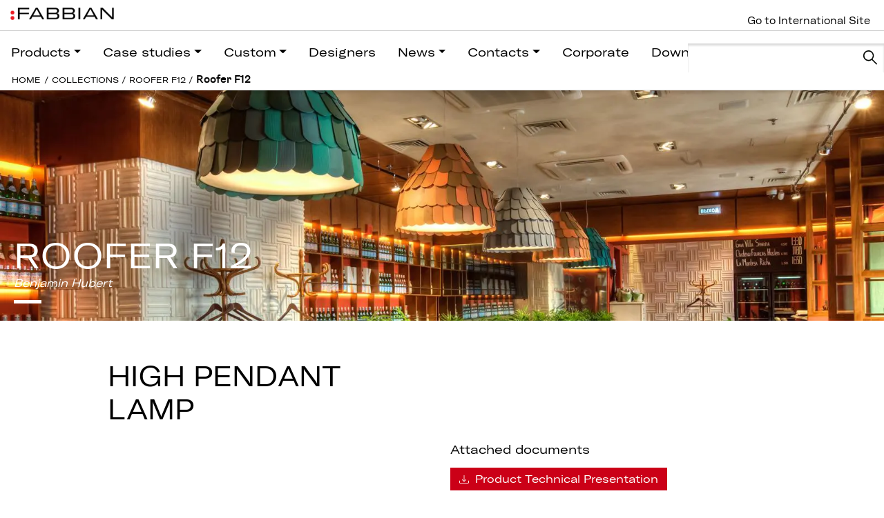

--- FILE ---
content_type: text/html; charset=UTF-8
request_url: https://fabbian.us/group/roofer-f12-high-pendant-lamp/?product_code=F12%20A01A%2021
body_size: 19806
content:
<!DOCTYPE html>
<html lang="en-US">
<head>
	<meta charset="UTF-8">
	<meta name="viewport" content="width=device-width, initial-scale=1, shrink-to-fit=no">
	<link rel="profile" href="http://gmpg.org/xfn/11">
	<meta name='robots' content='index, follow, max-image-preview:large, max-snippet:-1, max-video-preview:-1' />

	<!-- This site is optimized with the Yoast SEO plugin v24.4 - https://yoast.com/wordpress/plugins/seo/ -->
	<title>Roofer F12 - Fabbian.us</title>
	<link rel="canonical" href="https://fabbian.us/group/roofer-f12-high-pendant-lamp/" />
	<meta property="og:locale" content="en_US" />
	<meta property="og:type" content="article" />
	<meta property="og:title" content="Roofer F12 - Fabbian.us" />
	<meta property="og:url" content="https://fabbian.us/group/roofer-f12-high-pendant-lamp/" />
	<meta property="og:site_name" content="Fabbian.us" />
	<meta property="article:modified_time" content="2023-08-30T14:37:22+00:00" />
	<meta property="og:image" content="http://fabbian.us/wp-content/uploads/2021/11/Roofer-F12-High-pendant-feature.jpg" />
	<meta property="og:image:width" content="391" />
	<meta property="og:image:height" content="559" />
	<meta property="og:image:type" content="image/jpeg" />
	<meta name="twitter:card" content="summary_large_image" />
	<script type="application/ld+json" class="yoast-schema-graph">{"@context":"https://schema.org","@graph":[{"@type":"WebPage","@id":"https://fabbian.us/group/roofer-f12-high-pendant-lamp/","url":"https://fabbian.us/group/roofer-f12-high-pendant-lamp/","name":"Roofer F12 - Fabbian.us","isPartOf":{"@id":"https://fabbian.us/#website"},"primaryImageOfPage":{"@id":"https://fabbian.us/group/roofer-f12-high-pendant-lamp/#primaryimage"},"image":{"@id":"https://fabbian.us/group/roofer-f12-high-pendant-lamp/#primaryimage"},"thumbnailUrl":"https://fabbian.us/wp-content/uploads/2021/11/Roofer-F12-High-pendant-feature.jpg","datePublished":"2021-11-22T10:32:41+00:00","dateModified":"2023-08-30T14:37:22+00:00","breadcrumb":{"@id":"https://fabbian.us/group/roofer-f12-high-pendant-lamp/#breadcrumb"},"inLanguage":"en-US","potentialAction":[{"@type":"ReadAction","target":["https://fabbian.us/group/roofer-f12-high-pendant-lamp/"]}]},{"@type":"ImageObject","inLanguage":"en-US","@id":"https://fabbian.us/group/roofer-f12-high-pendant-lamp/#primaryimage","url":"https://fabbian.us/wp-content/uploads/2021/11/Roofer-F12-High-pendant-feature.jpg","contentUrl":"https://fabbian.us/wp-content/uploads/2021/11/Roofer-F12-High-pendant-feature.jpg","width":391,"height":559},{"@type":"BreadcrumbList","@id":"https://fabbian.us/group/roofer-f12-high-pendant-lamp/#breadcrumb","itemListElement":[{"@type":"ListItem","position":1,"name":"Home","item":"https://fabbian.us/"},{"@type":"ListItem","position":2,"name":"Groups","item":"https://fabbian.us/group/"},{"@type":"ListItem","position":3,"name":"Roofer F12"}]},{"@type":"WebSite","@id":"https://fabbian.us/#website","url":"https://fabbian.us/","name":"Fabbian.us","description":"A comprehensive gallery of the most creative ideas, innovative concepts, and showstopping projects designed by world-class industry professionals","publisher":{"@id":"https://fabbian.us/#organization"},"potentialAction":[{"@type":"SearchAction","target":{"@type":"EntryPoint","urlTemplate":"https://fabbian.us/?s={search_term_string}"},"query-input":{"@type":"PropertyValueSpecification","valueRequired":true,"valueName":"search_term_string"}}],"inLanguage":"en-US"},{"@type":"Organization","@id":"https://fabbian.us/#organization","name":"Fabbian.us","url":"https://fabbian.us/","logo":{"@type":"ImageObject","inLanguage":"en-US","@id":"https://fabbian.us/#/schema/logo/image/","url":"https://fabbian.us/wp-content/uploads/2025/05/cropped-Fabbian_logo_2025.png","contentUrl":"https://fabbian.us/wp-content/uploads/2025/05/cropped-Fabbian_logo_2025.png","width":1650,"height":204,"caption":"Fabbian.us"},"image":{"@id":"https://fabbian.us/#/schema/logo/image/"}}]}</script>
	<!-- / Yoast SEO plugin. -->


<link rel="alternate" type="application/rss+xml" title="Fabbian.us &raquo; Feed" href="https://fabbian.us/feed/" />
<link rel="alternate" type="application/rss+xml" title="Fabbian.us &raquo; Comments Feed" href="https://fabbian.us/comments/feed/" />
<link rel="alternate" title="oEmbed (JSON)" type="application/json+oembed" href="https://fabbian.us/wp-json/oembed/1.0/embed?url=https%3A%2F%2Ffabbian.us%2Fgroup%2Froofer-f12-high-pendant-lamp%2F" />
<link rel="alternate" title="oEmbed (XML)" type="text/xml+oembed" href="https://fabbian.us/wp-json/oembed/1.0/embed?url=https%3A%2F%2Ffabbian.us%2Fgroup%2Froofer-f12-high-pendant-lamp%2F&#038;format=xml" />
		<!-- This site uses the Google Analytics by MonsterInsights plugin v9.2.4 - Using Analytics tracking - https://www.monsterinsights.com/ -->
		<!-- Note: MonsterInsights is not currently configured on this site. The site owner needs to authenticate with Google Analytics in the MonsterInsights settings panel. -->
					<!-- No tracking code set -->
				<!-- / Google Analytics by MonsterInsights -->
		<style id='wp-img-auto-sizes-contain-inline-css'>
img:is([sizes=auto i],[sizes^="auto," i]){contain-intrinsic-size:3000px 1500px}
/*# sourceURL=wp-img-auto-sizes-contain-inline-css */
</style>
<style id='wp-block-library-inline-css'>
:root{--wp-block-synced-color:#7a00df;--wp-block-synced-color--rgb:122,0,223;--wp-bound-block-color:var(--wp-block-synced-color);--wp-editor-canvas-background:#ddd;--wp-admin-theme-color:#007cba;--wp-admin-theme-color--rgb:0,124,186;--wp-admin-theme-color-darker-10:#006ba1;--wp-admin-theme-color-darker-10--rgb:0,107,160.5;--wp-admin-theme-color-darker-20:#005a87;--wp-admin-theme-color-darker-20--rgb:0,90,135;--wp-admin-border-width-focus:2px}@media (min-resolution:192dpi){:root{--wp-admin-border-width-focus:1.5px}}.wp-element-button{cursor:pointer}:root .has-very-light-gray-background-color{background-color:#eee}:root .has-very-dark-gray-background-color{background-color:#313131}:root .has-very-light-gray-color{color:#eee}:root .has-very-dark-gray-color{color:#313131}:root .has-vivid-green-cyan-to-vivid-cyan-blue-gradient-background{background:linear-gradient(135deg,#00d084,#0693e3)}:root .has-purple-crush-gradient-background{background:linear-gradient(135deg,#34e2e4,#4721fb 50%,#ab1dfe)}:root .has-hazy-dawn-gradient-background{background:linear-gradient(135deg,#faaca8,#dad0ec)}:root .has-subdued-olive-gradient-background{background:linear-gradient(135deg,#fafae1,#67a671)}:root .has-atomic-cream-gradient-background{background:linear-gradient(135deg,#fdd79a,#004a59)}:root .has-nightshade-gradient-background{background:linear-gradient(135deg,#330968,#31cdcf)}:root .has-midnight-gradient-background{background:linear-gradient(135deg,#020381,#2874fc)}:root{--wp--preset--font-size--normal:16px;--wp--preset--font-size--huge:42px}.has-regular-font-size{font-size:1em}.has-larger-font-size{font-size:2.625em}.has-normal-font-size{font-size:var(--wp--preset--font-size--normal)}.has-huge-font-size{font-size:var(--wp--preset--font-size--huge)}.has-text-align-center{text-align:center}.has-text-align-left{text-align:left}.has-text-align-right{text-align:right}.has-fit-text{white-space:nowrap!important}#end-resizable-editor-section{display:none}.aligncenter{clear:both}.items-justified-left{justify-content:flex-start}.items-justified-center{justify-content:center}.items-justified-right{justify-content:flex-end}.items-justified-space-between{justify-content:space-between}.screen-reader-text{border:0;clip-path:inset(50%);height:1px;margin:-1px;overflow:hidden;padding:0;position:absolute;width:1px;word-wrap:normal!important}.screen-reader-text:focus{background-color:#ddd;clip-path:none;color:#444;display:block;font-size:1em;height:auto;left:5px;line-height:normal;padding:15px 23px 14px;text-decoration:none;top:5px;width:auto;z-index:100000}html :where(.has-border-color){border-style:solid}html :where([style*=border-top-color]){border-top-style:solid}html :where([style*=border-right-color]){border-right-style:solid}html :where([style*=border-bottom-color]){border-bottom-style:solid}html :where([style*=border-left-color]){border-left-style:solid}html :where([style*=border-width]){border-style:solid}html :where([style*=border-top-width]){border-top-style:solid}html :where([style*=border-right-width]){border-right-style:solid}html :where([style*=border-bottom-width]){border-bottom-style:solid}html :where([style*=border-left-width]){border-left-style:solid}html :where(img[class*=wp-image-]){height:auto;max-width:100%}:where(figure){margin:0 0 1em}html :where(.is-position-sticky){--wp-admin--admin-bar--position-offset:var(--wp-admin--admin-bar--height,0px)}@media screen and (max-width:600px){html :where(.is-position-sticky){--wp-admin--admin-bar--position-offset:0px}}

/*# sourceURL=wp-block-library-inline-css */
</style><style id='global-styles-inline-css'>
:root{--wp--preset--aspect-ratio--square: 1;--wp--preset--aspect-ratio--4-3: 4/3;--wp--preset--aspect-ratio--3-4: 3/4;--wp--preset--aspect-ratio--3-2: 3/2;--wp--preset--aspect-ratio--2-3: 2/3;--wp--preset--aspect-ratio--16-9: 16/9;--wp--preset--aspect-ratio--9-16: 9/16;--wp--preset--color--black: #000000;--wp--preset--color--cyan-bluish-gray: #abb8c3;--wp--preset--color--white: #ffffff;--wp--preset--color--pale-pink: #f78da7;--wp--preset--color--vivid-red: #cf2e2e;--wp--preset--color--luminous-vivid-orange: #ff6900;--wp--preset--color--luminous-vivid-amber: #fcb900;--wp--preset--color--light-green-cyan: #7bdcb5;--wp--preset--color--vivid-green-cyan: #00d084;--wp--preset--color--pale-cyan-blue: #8ed1fc;--wp--preset--color--vivid-cyan-blue: #0693e3;--wp--preset--color--vivid-purple: #9b51e0;--wp--preset--gradient--vivid-cyan-blue-to-vivid-purple: linear-gradient(135deg,rgb(6,147,227) 0%,rgb(155,81,224) 100%);--wp--preset--gradient--light-green-cyan-to-vivid-green-cyan: linear-gradient(135deg,rgb(122,220,180) 0%,rgb(0,208,130) 100%);--wp--preset--gradient--luminous-vivid-amber-to-luminous-vivid-orange: linear-gradient(135deg,rgb(252,185,0) 0%,rgb(255,105,0) 100%);--wp--preset--gradient--luminous-vivid-orange-to-vivid-red: linear-gradient(135deg,rgb(255,105,0) 0%,rgb(207,46,46) 100%);--wp--preset--gradient--very-light-gray-to-cyan-bluish-gray: linear-gradient(135deg,rgb(238,238,238) 0%,rgb(169,184,195) 100%);--wp--preset--gradient--cool-to-warm-spectrum: linear-gradient(135deg,rgb(74,234,220) 0%,rgb(151,120,209) 20%,rgb(207,42,186) 40%,rgb(238,44,130) 60%,rgb(251,105,98) 80%,rgb(254,248,76) 100%);--wp--preset--gradient--blush-light-purple: linear-gradient(135deg,rgb(255,206,236) 0%,rgb(152,150,240) 100%);--wp--preset--gradient--blush-bordeaux: linear-gradient(135deg,rgb(254,205,165) 0%,rgb(254,45,45) 50%,rgb(107,0,62) 100%);--wp--preset--gradient--luminous-dusk: linear-gradient(135deg,rgb(255,203,112) 0%,rgb(199,81,192) 50%,rgb(65,88,208) 100%);--wp--preset--gradient--pale-ocean: linear-gradient(135deg,rgb(255,245,203) 0%,rgb(182,227,212) 50%,rgb(51,167,181) 100%);--wp--preset--gradient--electric-grass: linear-gradient(135deg,rgb(202,248,128) 0%,rgb(113,206,126) 100%);--wp--preset--gradient--midnight: linear-gradient(135deg,rgb(2,3,129) 0%,rgb(40,116,252) 100%);--wp--preset--font-size--small: 13px;--wp--preset--font-size--medium: 20px;--wp--preset--font-size--large: 36px;--wp--preset--font-size--x-large: 42px;--wp--preset--spacing--20: 0.44rem;--wp--preset--spacing--30: 0.67rem;--wp--preset--spacing--40: 1rem;--wp--preset--spacing--50: 1.5rem;--wp--preset--spacing--60: 2.25rem;--wp--preset--spacing--70: 3.38rem;--wp--preset--spacing--80: 5.06rem;--wp--preset--shadow--natural: 6px 6px 9px rgba(0, 0, 0, 0.2);--wp--preset--shadow--deep: 12px 12px 50px rgba(0, 0, 0, 0.4);--wp--preset--shadow--sharp: 6px 6px 0px rgba(0, 0, 0, 0.2);--wp--preset--shadow--outlined: 6px 6px 0px -3px rgb(255, 255, 255), 6px 6px rgb(0, 0, 0);--wp--preset--shadow--crisp: 6px 6px 0px rgb(0, 0, 0);}:where(.is-layout-flex){gap: 0.5em;}:where(.is-layout-grid){gap: 0.5em;}body .is-layout-flex{display: flex;}.is-layout-flex{flex-wrap: wrap;align-items: center;}.is-layout-flex > :is(*, div){margin: 0;}body .is-layout-grid{display: grid;}.is-layout-grid > :is(*, div){margin: 0;}:where(.wp-block-columns.is-layout-flex){gap: 2em;}:where(.wp-block-columns.is-layout-grid){gap: 2em;}:where(.wp-block-post-template.is-layout-flex){gap: 1.25em;}:where(.wp-block-post-template.is-layout-grid){gap: 1.25em;}.has-black-color{color: var(--wp--preset--color--black) !important;}.has-cyan-bluish-gray-color{color: var(--wp--preset--color--cyan-bluish-gray) !important;}.has-white-color{color: var(--wp--preset--color--white) !important;}.has-pale-pink-color{color: var(--wp--preset--color--pale-pink) !important;}.has-vivid-red-color{color: var(--wp--preset--color--vivid-red) !important;}.has-luminous-vivid-orange-color{color: var(--wp--preset--color--luminous-vivid-orange) !important;}.has-luminous-vivid-amber-color{color: var(--wp--preset--color--luminous-vivid-amber) !important;}.has-light-green-cyan-color{color: var(--wp--preset--color--light-green-cyan) !important;}.has-vivid-green-cyan-color{color: var(--wp--preset--color--vivid-green-cyan) !important;}.has-pale-cyan-blue-color{color: var(--wp--preset--color--pale-cyan-blue) !important;}.has-vivid-cyan-blue-color{color: var(--wp--preset--color--vivid-cyan-blue) !important;}.has-vivid-purple-color{color: var(--wp--preset--color--vivid-purple) !important;}.has-black-background-color{background-color: var(--wp--preset--color--black) !important;}.has-cyan-bluish-gray-background-color{background-color: var(--wp--preset--color--cyan-bluish-gray) !important;}.has-white-background-color{background-color: var(--wp--preset--color--white) !important;}.has-pale-pink-background-color{background-color: var(--wp--preset--color--pale-pink) !important;}.has-vivid-red-background-color{background-color: var(--wp--preset--color--vivid-red) !important;}.has-luminous-vivid-orange-background-color{background-color: var(--wp--preset--color--luminous-vivid-orange) !important;}.has-luminous-vivid-amber-background-color{background-color: var(--wp--preset--color--luminous-vivid-amber) !important;}.has-light-green-cyan-background-color{background-color: var(--wp--preset--color--light-green-cyan) !important;}.has-vivid-green-cyan-background-color{background-color: var(--wp--preset--color--vivid-green-cyan) !important;}.has-pale-cyan-blue-background-color{background-color: var(--wp--preset--color--pale-cyan-blue) !important;}.has-vivid-cyan-blue-background-color{background-color: var(--wp--preset--color--vivid-cyan-blue) !important;}.has-vivid-purple-background-color{background-color: var(--wp--preset--color--vivid-purple) !important;}.has-black-border-color{border-color: var(--wp--preset--color--black) !important;}.has-cyan-bluish-gray-border-color{border-color: var(--wp--preset--color--cyan-bluish-gray) !important;}.has-white-border-color{border-color: var(--wp--preset--color--white) !important;}.has-pale-pink-border-color{border-color: var(--wp--preset--color--pale-pink) !important;}.has-vivid-red-border-color{border-color: var(--wp--preset--color--vivid-red) !important;}.has-luminous-vivid-orange-border-color{border-color: var(--wp--preset--color--luminous-vivid-orange) !important;}.has-luminous-vivid-amber-border-color{border-color: var(--wp--preset--color--luminous-vivid-amber) !important;}.has-light-green-cyan-border-color{border-color: var(--wp--preset--color--light-green-cyan) !important;}.has-vivid-green-cyan-border-color{border-color: var(--wp--preset--color--vivid-green-cyan) !important;}.has-pale-cyan-blue-border-color{border-color: var(--wp--preset--color--pale-cyan-blue) !important;}.has-vivid-cyan-blue-border-color{border-color: var(--wp--preset--color--vivid-cyan-blue) !important;}.has-vivid-purple-border-color{border-color: var(--wp--preset--color--vivid-purple) !important;}.has-vivid-cyan-blue-to-vivid-purple-gradient-background{background: var(--wp--preset--gradient--vivid-cyan-blue-to-vivid-purple) !important;}.has-light-green-cyan-to-vivid-green-cyan-gradient-background{background: var(--wp--preset--gradient--light-green-cyan-to-vivid-green-cyan) !important;}.has-luminous-vivid-amber-to-luminous-vivid-orange-gradient-background{background: var(--wp--preset--gradient--luminous-vivid-amber-to-luminous-vivid-orange) !important;}.has-luminous-vivid-orange-to-vivid-red-gradient-background{background: var(--wp--preset--gradient--luminous-vivid-orange-to-vivid-red) !important;}.has-very-light-gray-to-cyan-bluish-gray-gradient-background{background: var(--wp--preset--gradient--very-light-gray-to-cyan-bluish-gray) !important;}.has-cool-to-warm-spectrum-gradient-background{background: var(--wp--preset--gradient--cool-to-warm-spectrum) !important;}.has-blush-light-purple-gradient-background{background: var(--wp--preset--gradient--blush-light-purple) !important;}.has-blush-bordeaux-gradient-background{background: var(--wp--preset--gradient--blush-bordeaux) !important;}.has-luminous-dusk-gradient-background{background: var(--wp--preset--gradient--luminous-dusk) !important;}.has-pale-ocean-gradient-background{background: var(--wp--preset--gradient--pale-ocean) !important;}.has-electric-grass-gradient-background{background: var(--wp--preset--gradient--electric-grass) !important;}.has-midnight-gradient-background{background: var(--wp--preset--gradient--midnight) !important;}.has-small-font-size{font-size: var(--wp--preset--font-size--small) !important;}.has-medium-font-size{font-size: var(--wp--preset--font-size--medium) !important;}.has-large-font-size{font-size: var(--wp--preset--font-size--large) !important;}.has-x-large-font-size{font-size: var(--wp--preset--font-size--x-large) !important;}
/*# sourceURL=global-styles-inline-css */
</style>

<style id='classic-theme-styles-inline-css'>
/*! This file is auto-generated */
.wp-block-button__link{color:#fff;background-color:#32373c;border-radius:9999px;box-shadow:none;text-decoration:none;padding:calc(.667em + 2px) calc(1.333em + 2px);font-size:1.125em}.wp-block-file__button{background:#32373c;color:#fff;text-decoration:none}
/*# sourceURL=/wp-includes/css/classic-themes.min.css */
</style>
<link rel='stylesheet' id='understrap-styles-css' href='https://fabbian.us/wp-content/themes/understrap/css/theme.min.css' media='all' />
<link rel='stylesheet' id='wpo_min-header-1-css' href='https://fabbian.us/wp-content/cache/wpo-minify/1739003588/assets/wpo-minify-header-light-gallery-css1671541170.min.css' media='all' />
<link rel='stylesheet' id='owl-carousel-css-css' href='https://fabbian.us/wp-content/themes/understrap/js/owl/assets/owl.carousel.min.css' media='all' />
<link rel='stylesheet' id='owl-theme-css-css' href='https://fabbian.us/wp-content/themes/understrap/js/owl/assets/owl.theme.default.min.css' media='all' />
<link rel='stylesheet' id='jquery-ui-css-css' href='https://fabbian.us/wp-content/themes/understrap/js/jquery-ui-1.13.0.custom/jquery-ui.min.css' media='1' />
<!--n2css--><!--n2js--><script src="https://fabbian.us/wp-includes/js/jquery/jquery.min.js" id="jquery-core-js"></script>
<script src="https://fabbian.us/wp-includes/js/jquery/jquery-migrate.min.js" id="jquery-migrate-js"></script>
<script></script><link rel="https://api.w.org/" href="https://fabbian.us/wp-json/" /><link rel="alternate" title="JSON" type="application/json" href="https://fabbian.us/wp-json/wp/v2/group/6930" /><link rel="EditURI" type="application/rsd+xml" title="RSD" href="https://fabbian.us/xmlrpc.php?rsd" />
<meta name="generator" content="WordPress 6.9" />
<link rel='shortlink' href='https://fabbian.us/?p=6930' />
<meta name="mobile-web-app-capable" content="yes">
<meta name="apple-mobile-web-app-capable" content="yes">
<meta name="apple-mobile-web-app-title" content="Fabbian.us - A comprehensive gallery of the most creative ideas, innovative concepts, and showstopping projects designed by world-class industry professionals">
<meta name="generator" content="Powered by WPBakery Page Builder - drag and drop page builder for WordPress."/>
<noscript><style>.lazyload[data-src]{display:none !important;}</style></noscript><style>.lazyload{background-image:none !important;}.lazyload:before{background-image:none !important;}</style><link rel="icon" href="https://fabbian.us/wp-content/uploads/2025/05/cropped-Fabbian_logo_red-dots_2025-32x32.png" sizes="32x32" />
<link rel="icon" href="https://fabbian.us/wp-content/uploads/2025/05/cropped-Fabbian_logo_red-dots_2025-192x192.png" sizes="192x192" />
<link rel="apple-touch-icon" href="https://fabbian.us/wp-content/uploads/2025/05/cropped-Fabbian_logo_red-dots_2025-180x180.png" />
<meta name="msapplication-TileImage" content="https://fabbian.us/wp-content/uploads/2025/05/cropped-Fabbian_logo_red-dots_2025-270x270.png" />
<noscript><style> .wpb_animate_when_almost_visible { opacity: 1; }</style></noscript><script async src="https://www.googletagmanager.com/gtag/js?id=G-5BQV913FK2"></script>
<!-- <script async src="https://www.googletagmanager.com/gtag/js?id=UA-21988171-4"></script> -->

<script>
  window.dataLayer = window.dataLayer || [];
  function gtag(){dataLayer.push(arguments);}
  gtag('js', new Date());

  gtag('config', 'G-5BQV913FK2');
</script>

</head>

<body class="wp-singular group-template-default single single-group postid-6930 wp-custom-logo wp-embed-responsive wp-theme-understrap no-sidebar wpb-js-composer js-comp-ver-8.2 vc_responsive" itemscope itemtype="http://schema.org/WebSite">
<div class="site" id="page">
	<!-- ******************* The Navbar Area ******************* -->
	<header class="fixed-top">
		<div id="top-bar">
			<a href="https://fabbian.us/" class="navbar-brand custom-logo-link" rel="home"><img width="1650" height="204" src="[data-uri]" class="img-fluid lazyload" alt="Fabbian.us" decoding="async" fetchpriority="high"   data-src="https://fabbian.us/wp-content/uploads/2025/05/cropped-Fabbian_logo_2025.png" data-srcset="https://fabbian.us/wp-content/uploads/2025/05/cropped-Fabbian_logo_2025.png 1650w, https://fabbian.us/wp-content/uploads/2025/05/cropped-Fabbian_logo_2025-300x37.png 300w, https://fabbian.us/wp-content/uploads/2025/05/cropped-Fabbian_logo_2025-1024x127.png 1024w, https://fabbian.us/wp-content/uploads/2025/05/cropped-Fabbian_logo_2025-768x95.png 768w, https://fabbian.us/wp-content/uploads/2025/05/cropped-Fabbian_logo_2025-1536x190.png 1536w" data-sizes="auto" data-eio-rwidth="1650" data-eio-rheight="204" /><noscript><img width="1650" height="204" src="https://fabbian.us/wp-content/uploads/2025/05/cropped-Fabbian_logo_2025.png" class="img-fluid" alt="Fabbian.us" decoding="async" fetchpriority="high" srcset="https://fabbian.us/wp-content/uploads/2025/05/cropped-Fabbian_logo_2025.png 1650w, https://fabbian.us/wp-content/uploads/2025/05/cropped-Fabbian_logo_2025-300x37.png 300w, https://fabbian.us/wp-content/uploads/2025/05/cropped-Fabbian_logo_2025-1024x127.png 1024w, https://fabbian.us/wp-content/uploads/2025/05/cropped-Fabbian_logo_2025-768x95.png 768w, https://fabbian.us/wp-content/uploads/2025/05/cropped-Fabbian_logo_2025-1536x190.png 1536w" sizes="(max-width: 1650px) 100vw, 1650px" data-eio="l" /></noscript></a>		</div>
		<nav class="navbar navbar-expand-lg navbar-light">
			<div class="container-fluid p-0">
				<div id="mobile-logo" class="d-lg-none ms-2">
					<a href="https://fabbian.us/" class="navbar-brand custom-logo-link" rel="home"><img width="1650" height="204" src="[data-uri]" class="img-fluid lazyload" alt="Fabbian.us" decoding="async"   data-src="https://fabbian.us/wp-content/uploads/2025/05/cropped-Fabbian_logo_2025.png" data-srcset="https://fabbian.us/wp-content/uploads/2025/05/cropped-Fabbian_logo_2025.png 1650w, https://fabbian.us/wp-content/uploads/2025/05/cropped-Fabbian_logo_2025-300x37.png 300w, https://fabbian.us/wp-content/uploads/2025/05/cropped-Fabbian_logo_2025-1024x127.png 1024w, https://fabbian.us/wp-content/uploads/2025/05/cropped-Fabbian_logo_2025-768x95.png 768w, https://fabbian.us/wp-content/uploads/2025/05/cropped-Fabbian_logo_2025-1536x190.png 1536w" data-sizes="auto" data-eio-rwidth="1650" data-eio-rheight="204" /><noscript><img width="1650" height="204" src="https://fabbian.us/wp-content/uploads/2025/05/cropped-Fabbian_logo_2025.png" class="img-fluid" alt="Fabbian.us" decoding="async" srcset="https://fabbian.us/wp-content/uploads/2025/05/cropped-Fabbian_logo_2025.png 1650w, https://fabbian.us/wp-content/uploads/2025/05/cropped-Fabbian_logo_2025-300x37.png 300w, https://fabbian.us/wp-content/uploads/2025/05/cropped-Fabbian_logo_2025-1024x127.png 1024w, https://fabbian.us/wp-content/uploads/2025/05/cropped-Fabbian_logo_2025-768x95.png 768w, https://fabbian.us/wp-content/uploads/2025/05/cropped-Fabbian_logo_2025-1536x190.png 1536w" sizes="(max-width: 1650px) 100vw, 1650px" data-eio="l" /></noscript></a>				</div>
				<button class="navbar-toggler" type="button">
					<span class="navbar-toggler-icon"></span>
				</button>
				<div class="collapse navbar-collapse d-none d-lg-block" id="main-menu">
					<ul id="menu-main-menu" class="navbar-nav me-auto mb-2 mb-md-0 "><li  id="menu-item-6626" class="menu-item menu-item-type-custom menu-item-object-custom menu-item-has-children dropdown has-megamenu nav-item nav-item-6626"><a href="#" class="nav-link  dropdown-toggle" data-bs-toggle="dropdown" aria-haspopup="true" aria-expanded="false">Products</a>
<ul class="dropdown-menu megamenu depth_0">
	<li  id="menu-item-7404" class="menu-item menu-item-type-post_type menu-item-object-page nav-item nav-item-7404"></li>
	<li  id="menu-item-7400" class="menu-item menu-item-type-post_type menu-item-object-page nav-item nav-item-7400"><div class="row"><div class="col-md-3"><h4>By type</h4><a href="https://fabbian.us/group/" class="seeall">See all</a><a href="https://fabbian.us/typologies/ceiling/" class="d-block">Ceiling</a><a href="https://fabbian.us/typologies/floor/" class="d-block">Floor</a><a href="https://fabbian.us/typologies/pendant/" class="d-block">Pendant</a><a href="https://fabbian.us/typologies/recessed/" class="d-block">Recessed</a><a href="https://fabbian.us/typologies/systems/" class="d-block">Systems</a><a href="https://fabbian.us/typologies/table/" class="d-block">Table</a><a href="https://fabbian.us/typologies/wall/" class="d-block">Wall</a><a href="https://fabbian.us/typologies/wall-ceiling/" class="d-block">Wall/Ceiling</a></div><div class="col-md-9"><div class="row"><div class="col"><h4>By collection</h4><a href="/collections" class="seeall">See all</a></div></div><div class="row"><div class="col"><a class="d-block" href="https://fabbian.us/collections/materials/" >Materials</a><a class="d-block" href="https://fabbian.us/collections/custom/" >Custom</a><a class="d-block" href="https://fabbian.us/collections/legacy-products/" >Legacy Products</a><a class="d-block" href="https://fabbian.us/collections/acustica-f58/" >Acustica F58</a><a class="d-block" href="https://fabbian.us/collections/aerostat-f27/" >Aérostat F27</a><a class="d-block" href="https://fabbian.us/collections/ari-f55/" >Ari F55</a><a class="d-block" href="https://fabbian.us/collections/armilla-f50/" >Armilla F50</a><a class="d-block" href="https://fabbian.us/collections/beluga-d57/" >Beluga D57</a><a class="d-block" href="https://fabbian.us/collections/cloudy-f2/" >Cloudy F21</a><a class="d-block" href="https://fabbian.us/collections/crio-d81/" >Crio D81</a><a class="d-block" href="https://fabbian.us/collections/cubetto-d28/" >Cubetto D28</a><a class="d-block" href="https://fabbian.us/collections/dome-f65/" >Dome F65</a><a class="d-block" href="https://fabbian.us/collections/easy-d14/" >Easy D14</a><a class="d-block" href="https://fabbian.us/collections/etnia-f68/" >Etnia F68</a></div><div class="col"><a class="d-block" href="https://fabbian.us/collections/faretti-d27/" >Faretti D27</a><a class="d-block" href="https://fabbian.us/collections/freeline-f44/" >Freeline F44</a><a class="d-block" href="https://fabbian.us/collections/giro-f30/" >Giro F30</a><a class="d-block" href="https://fabbian.us/collections/laminis-f33/" >Laminis F33</a><a class="d-block" href="https://fabbian.us/collections/lens-f46/" >Lens F46</a><a class="d-block" href="https://fabbian.us/collections/light-glide-f57/" >Light Glide F57</a><a class="d-block" href="https://fabbian.us/collections/loop-f35/" >Loop F35</a><a class="d-block" href="https://fabbian.us/collections/lumi-f07-f66/" >Lumi F07-F66</a><a class="d-block" href="https://fabbian.us/collections/malvasia-f52/" >Malvasia F52</a><a class="d-block" href="https://fabbian.us/collections/multispot-f32/" >Multispot F32</a><a class="d-block" href="https://fabbian.us/collections/olympic-f45/" >Olympic F45</a><a class="d-block" href="https://fabbian.us/collections/oru-f25/" >Oru F25</a><a class="d-block" href="https://fabbian.us/collections/pivot-f39/" >Pivot F39</a><a class="d-block" href="https://fabbian.us/collections/polair-f36/" >Polair F36</a></div><div class="col"><a class="d-block" href="https://fabbian.us/collections/posillipo-f75/" >Posillipo F75</a><a class="d-block" href="https://fabbian.us/collections/quarter-f38/" >Quarter F38</a><a class="d-block" href="https://fabbian.us/collections/roofer-f12/" >Roofer F12</a><a class="d-block" href="https://fabbian.us/collections/santo-f74/" >Santo F74</a><a class="d-block" href="https://fabbian.us/collections/saya-f47/" >Saya F47</a><a class="d-block" href="https://fabbian.us/collections/tile-d95/" >Tile D95</a><a class="d-block" href="https://fabbian.us/collections/tripla-f41/" >Tripla F41</a><a class="d-block" href="https://fabbian.us/collections/vicky-d69/" >Vicky D69</a><a class="d-block" href="https://fabbian.us/collections/x-y-and-z-f63/" >XY&amp;Z F63</a></div></div></div></li>
</ul>
</li>
<li  id="menu-item-9935" class="menu-item menu-item-type-custom menu-item-object-custom menu-item-has-children dropdown has-megamenu nav-item nav-item-9935"><a href="#" class="nav-link  dropdown-toggle" data-bs-toggle="dropdown" aria-haspopup="true" aria-expanded="false">Case studies</a>
<ul class="dropdown-menu megamenu depth_0">
	<li  id="menu-item-9521" class="menu-item menu-item-type-post_type_archive menu-item-object-work nav-item nav-item-9521"><div class="row"><div class="col"><h4>By categories</h4><a href="/work" class="seeall">See all</a></div></div><div class="row"><div class="col-3"><a class="d-block" href="https://fabbian.us/work_category/corporate-interiors/" >Corporate Interiors</a><a class="d-block" href="https://fabbian.us/work_category/cultural-institutions/" >Cultural Institutions</a><a class="d-block" href="https://fabbian.us/work_category/facilities-and-transportation/" >Facilities and Transportation</a><a class="d-block" href="https://fabbian.us/work_category/hospitality/" >Hospitality</a><a class="d-block" href="https://fabbian.us/work_category/residential/" >Residential</a><a class="d-block" href="https://fabbian.us/work_category/restaurant-and-cafes/" >Restaurant and Cafes</a></div><div class="col-3"><a class="d-block" href="https://fabbian.us/work_category/retail/" >Retail</a><a class="d-block" href="https://fabbian.us/work_category/spas-and-fitness-centers/" >SPAs and Fitness Centers</a></div></div></li>
</ul>
</li>
<li  id="menu-item-9948" class="menu-item menu-item-type-custom menu-item-object-custom menu-item-has-children dropdown has-megamenu nav-item nav-item-9948"><a href="#" class="nav-link  dropdown-toggle" data-bs-toggle="dropdown" aria-haspopup="true" aria-expanded="false">Custom</a>
<ul class="dropdown-menu megamenu depth_0">
	<li  id="menu-item-9949" class="menu-item menu-item-type-post_type_archive menu-item-object-custom nav-item nav-item-9949"><div class="row"><div class="col"><h4>By categories</h4><a href="/custom" class="seeall">See all</a></div></div><div class="row"><div class="col-3"><a class="d-block" href="https://fabbian.us/custom_category/bespoke/" >Bespoke</a><a class="d-block" href="https://fabbian.us/custom_category/configurations/" >Configurations</a><a class="d-block" href="https://fabbian.us/custom_category/modifications/" >Modifications</a></div></div></li>
</ul>
</li>
<li  id="menu-item-8663" class="menu-item menu-item-type-post_type_archive menu-item-object-designer nav-item nav-item-8663"><a href="https://fabbian.us/designer/" class="nav-link ">Designers</a></li>
<li  id="menu-item-9936" class="menu-item menu-item-type-custom menu-item-object-custom menu-item-has-children dropdown has-megamenu nav-item nav-item-9936"><a href="#" class="nav-link  dropdown-toggle" data-bs-toggle="dropdown" aria-haspopup="true" aria-expanded="false">News</a>
<ul class="dropdown-menu megamenu depth_0">
	<li  id="menu-item-8666" class="menu-item menu-item-type-post_type menu-item-object-page current_page_parent nav-item nav-item-8666"><div class="row"><div class="col"><h4>By categories</h4><a href="/news" class="seeall">See all</a></div></div><div class="row"><div class="col-3"><a class="d-block" href="https://fabbian.us/category/culture/" >Culture</a><a class="d-block" href="https://fabbian.us/category/events/" >Events</a><a class="d-block" href="https://fabbian.us/category/exhibitions/" >Exhibitions</a><a class="d-block" href="https://fabbian.us/category/our-process/" >Our Process</a><a class="d-block" href="https://fabbian.us/category/products/" >Products</a><a class="d-block" href="https://fabbian.us/category/projects/" >Projects</a></div></div></li>
</ul>
</li>
<li  id="menu-item-8680" class="menu-item menu-item-type-post_type menu-item-object-page menu-item-has-children dropdown has-megamenu nav-item nav-item-8680"><a href="https://fabbian.us/contacts/" class="nav-link  dropdown-toggle" data-bs-toggle="dropdown" aria-haspopup="true" aria-expanded="false">Contacts</a>
<ul class="dropdown-menu megamenu depth_0">
	<li  id="menu-item-8682" class="menu-item menu-item-type-post_type menu-item-object-page nav-item nav-item-8682"><a href="https://fabbian.us/contacts/contact-us/" class="dropdown-item ">Contact us</a></li>
	<li  id="menu-item-9751" class="menu-item menu-item-type-taxonomy menu-item-object-sales_point_tax nav-item nav-item-9751"><a href="https://fabbian.us/sales_point_tax/usa/" class="dropdown-item ">Where to buy</a></li>
</ul>
</li>
<li  id="menu-item-8679" class="menu-item menu-item-type-post_type menu-item-object-page nav-item nav-item-8679"><a href="https://fabbian.us/corporate/" class="nav-link ">Corporate</a></li>
<li  id="menu-item-9593" class="menu-item menu-item-type-post_type_archive menu-item-object-download nav-item nav-item-9593"><a href="https://fabbian.us/download/" class="nav-link ">Download</a></li>
</ul>				</div>
				<div class="d-lg-none" id="mobile-menu">
					<ul id="menu-mobile-menu" class="navbar-nav me-auto mb-2 mb-md-0 "><li  id="menu-item-9877" class="menu-item menu-item-type-post_type menu-item-object-page menu-item-home nav-item nav-item-9877"><a href="https://fabbian.us/" class="nav-link ">Homepage</a></li>
<li  id="menu-item-9881" class="menu-item menu-item-type-custom menu-item-object-custom nav-item nav-item-9881"><a href="/collections" class="nav-link ">Products</a></li>
<li  id="menu-item-9878" class="menu-item menu-item-type-post_type_archive menu-item-object-work nav-item nav-item-9878"><a href="https://fabbian.us/work/" class="nav-link ">Case Studies</a></li>
<li  id="menu-item-10278" class="menu-item menu-item-type-post_type_archive menu-item-object-custom nav-item nav-item-10278"><a href="https://fabbian.us/custom/" class="nav-link ">Custom</a></li>
<li  id="menu-item-9879" class="menu-item menu-item-type-post_type_archive menu-item-object-designer nav-item nav-item-9879"><a href="https://fabbian.us/designer/" class="nav-link ">Designers</a></li>
<li  id="menu-item-10280" class="menu-item menu-item-type-post_type menu-item-object-page current_page_parent nav-item nav-item-10280"><a href="https://fabbian.us/news/" class="nav-link active">News</a></li>
<li  id="menu-item-10282" class="menu-item menu-item-type-post_type menu-item-object-page nav-item nav-item-10282"><a href="https://fabbian.us/contacts/contact-us/" class="nav-link ">Contact us</a></li>
<li  id="menu-item-10281" class="menu-item menu-item-type-custom menu-item-object-custom nav-item nav-item-10281"><a href="http://fabbian.us/sales_point_tax/usa/" class="nav-link ">Where to buy</a></li>
<li  id="menu-item-9873" class="menu-item menu-item-type-post_type menu-item-object-page nav-item nav-item-9873"><a href="https://fabbian.us/corporate/" class="nav-link ">Corporate</a></li>
<li  id="menu-item-10279" class="menu-item menu-item-type-post_type_archive menu-item-object-download nav-item nav-item-10279"><a href="https://fabbian.us/download/" class="nav-link ">Download</a></li>
</ul>				</div>
			</div>
			<div id="search-box" class="ui-widget">
				<form action="/" method="get">
					<input type="text" name="s" id="search" value="" />
				</form>
			</div>
		</nav>
		<div class="breadcrumbs-bar">
		<a  href=" http://fabbian.us">HOME</a>
		<span > / </span><a   href="/collections"><span >Collections</span></a><span > / </span><a   href="https://fabbian.us/collections/roofer-f12/"><span >Roofer F12</span></a><span > / </span><b >Roofer F12</b></div>		<div id="header-link" class="header-link-us">
			<a href="https://www.fabbian.com" target="_blank" title="Go to International Site">Go to International Site</a>
		</div>
    </header>
<div class="page-header lazyload" style="" data-back="https://fabbian.us/wp-content/uploads/2021/11/f12_alta.jpg">
    <div class='hero-text-content'>
        <h1 class='mb-0'>
            Roofer F12        </h1>
                                <i>Benjamin Hubert</i>
            </div>
</div>
<div class='wrapper' id='single-wrapper'>
    <div class="container" id='content' tabindex='-1'>
                    <div class='row mt-5'>
                <div class='col-md-6'>
                    <h2 class='text-uppercase display-6'>High pendant lamp</h2>
                </div>
                            </div>
            <div class='row'>
                <div class='col-md-6'>
                                    </div>
                <div class='col-md-6'>
                    <h4 class='mb-2'>Attached documents</h4>
                                                                                        <a data-ref=" - Product Technical Presentation" class='group-download btn btn-primary mb-2' href="/files/collections/product-presentation/F12_ROOFER_SAMPLE_PRESENTATION_06-2018.pdf" target='_blank'><i class='bi bi-download'></i> Product Technical Presentation</a>
                                                        </div>
            </div>
                        <div class='row'>
                <div class='col'>
                                                                                                                                                                                                                                                                                                                                                                                                                                                                                                                                                                                                                                                                                                                                                                                                                                                                                                                                                                                                                                                                            <div id="group-1" class='group-wrapper'>
                            <div class='row'>
                                <div class='col'>
                                    <h4 class='group-title mb-0'>
                                        Ø 22 7/16"                                    </h4>
                                    <hr />
                                </div>
                            </div>
                            <div class='row'>
                                <div class='col-md-4 col-lg-3'>
                                    <div class='carousel-nav-wrapper'>
                                        <p class='text-uppercase mb-3'>
                                            Versions                                        </p>
                                        <ul class='carousel-nav'>
                                                                                            <li>
                                                    <a class="active" href='javascript:;' data-ref="group-1" data-pid="4675">
                                                        White                                                    </a>
                                                </li>
                                                                                            <li>
                                                    <a class="" href='javascript:;' data-ref="group-1" data-pid="4676">
                                                        Anthracite                                                    </a>
                                                </li>
                                                                                            <li>
                                                    <a class="" href='javascript:;' data-ref="group-1" data-pid="4677">
                                                        Orange                                                    </a>
                                                </li>
                                                                                            <li>
                                                    <a class="" href='javascript:;' data-ref="group-1" data-pid="4678">
                                                        Green                                                    </a>
                                                </li>
                                                                                    </ul>
                                        <div data-gallery-type='td' class='technical-drawings lightgallery'>
                                                                                                                                                                                                                                                                                                        <a rel="4675" class="technical-drawing current" href="/repository/svgs/F12A01.svg">
                                                        <img src="[data-uri]" alt='' data-src="/repository/svgs/F12A01.svg" decoding="async" class="lazyload" /><noscript><img src="/repository/svgs/F12A01.svg" alt='' data-eio="l" /></noscript>
                                                    </a>
                                                                                                                                                                                                                                                                                                                                                        <a rel="4676" class="technical-drawing " href="/repository/svgs/F12A01.svg">
                                                        <img src="[data-uri]" alt='' data-src="/repository/svgs/F12A01.svg" decoding="async" class="lazyload" /><noscript><img src="/repository/svgs/F12A01.svg" alt='' data-eio="l" /></noscript>
                                                    </a>
                                                                                                                                                                                                                                                                                                                                                        <a rel="4677" class="technical-drawing " href="/repository/svgs/F12A01.svg">
                                                        <img src="[data-uri]" alt='' data-src="/repository/svgs/F12A01.svg" decoding="async" class="lazyload" /><noscript><img src="/repository/svgs/F12A01.svg" alt='' data-eio="l" /></noscript>
                                                    </a>
                                                                                                                                                                                                                                                                                                                                                        <a rel="4678" class="technical-drawing " href="/repository/svgs/F12A01.svg">
                                                        <img src="[data-uri]" alt='' data-src="/repository/svgs/F12A01.svg" decoding="async" class="lazyload" /><noscript><img src="/repository/svgs/F12A01.svg" alt='' data-eio="l" /></noscript>
                                                    </a>
                                                                                                                                    </div>
                                    </div>
                                </div>
                                <div class='col-md-8 col-lg-9'>
                                    <div data-ref="group-1" class='product-carousel owl-carousel owl-theme'>
                                                                                                                                                                            <div data-pid="4675" class='item'>
                                                <div class='row'>
                                                    <div class='col-md-7 lightgallery'>
                                                                                                                <a href="/files/styles/scheda_gruppo_471_659/public/prodotti/immagini-jpg/F12A01A01.jpg" data-src="/files/styles/scheda_gruppo_471_659/public/prodotti/immagini-jpg/F12A01A01.jpg">
                                                            <img src="[data-uri]" alt="White" data-src="/files/styles/scheda_gruppo_471_659/public/prodotti/immagini-jpg/F12A01A01.jpg" decoding="async" class="lazyload" data-eio-rwidth="471" data-eio-rheight="659" /><noscript><img src="/files/styles/scheda_gruppo_471_659/public/prodotti/immagini-jpg/F12A01A01.jpg" alt="White" data-eio="l" /></noscript>
                                                        </a>
                                                    </div>
                                                    <div class='col-md-5'>
                                                        <div class='product-description'>
                                                            <h4 class='mb-0 text-uppercase'><b>White</b></h4>
                                                            <p class='mb-2'>F12 A01A 01</p>
                                                            <p class='text-uppercase'>
                                                                Tech specs                                                            </p>
                                                            <table>
                                                                                                                                    <tr>
                                                                        <td class='table-label'>Voltage</td>
                                                                        <td><b>120V</b></td>
                                                                    </tr>
                                                                                                                                                                                                    <tr>
                                                                        <td class='table-label'>Light source</td>
                                                                        <td><b>E26 LED 25W</b></td>
                                                                    </tr>
                                                                                                                                                                                                                                                                                                                                                                                                    <tr>
                                                                        <td class='table-label'>Dimmable</td>
                                                                        <td><b>TRIAC</b></td>
                                                                    </tr>
                                                                                                                                                                                                    <tr>
                                                                        <td class='table-label'>IP Rating</td>
                                                                        <td><b>DRY</b></td>
                                                                    </tr>
                                                                                                                                                                                                    <tr>
                                                                        <td class='table-label'>Materials</td>
                                                                        <td><b>Polypropylene - Metal</b></td>
                                                                    </tr>
                                                                                                                                                                                                                                                            </table>
                                                            <p class='text-uppercase'>
                                                                Downloads                                                            </p>
                                                                                                                                                                                                                                                    <a target='_blank' class='group-download mb-1' href="https://fabbian.us/pdfsheet/public/pdf/4675">
                                                                    Data Sheet (pdf)                                                                </a>
                                                            
                                                                                                                                                                                                                                                    <a target='_blank' data-ref="F12A01A01 - Photometric" class='group-download mb-1' href="https://fabbian.us/files/prodotti/fotometrici-zip/F12A01A01.zip">
                                                                    Photometric (ies)                                                                </a>
                                                            
                                                                                                                                                                                                                                                    <a target='_blank' data-ref="F12A01A01 - Installation Instructions" class='group-download mb-1' href="https://fabbian.us/files/prodotti/montaggio-pdf/F12A01A01.pdf">
                                                                    Installation Instructions (pdf)                                                                </a>
                                                            
                                                                                                                                                                                                                                                    <a target='_blank' data-ref="F12A01A01 - 2D Draw" class='group-download mb-1' href="https://fabbian.us/files/prodotti/disegni-dwg/F12A01A01.dwg">
                                                                    2D Draw (dwg)                                                                </a>
                                                            
                                                                                                                                                                                                                                                    <a target='_blank' data-ref="F12A01A01 - 3D" class='group-download mb-1' href="https://fabbian.us/files/prodotti/3d-zip/F12A01A01.zip">
                                                                    3D (CAD, Revit, Sketchup)                                                                </a>
                                                                                                                    </div>
                                                    </div>
                                                </div>
                                            </div>
                                                                                                                                                                            <div data-pid="4676" class='item'>
                                                <div class='row'>
                                                    <div class='col-md-7 lightgallery'>
                                                                                                                <a href="/files/styles/scheda_gruppo_471_659/public/prodotti/immagini-jpg/F12A01A21.jpg" data-src="/files/styles/scheda_gruppo_471_659/public/prodotti/immagini-jpg/F12A01A21.jpg">
                                                            <img src="[data-uri]" alt="Anthracite" data-src="/files/styles/scheda_gruppo_471_659/public/prodotti/immagini-jpg/F12A01A21.jpg" decoding="async" class="lazyload" data-eio-rwidth="471" data-eio-rheight="659" /><noscript><img src="/files/styles/scheda_gruppo_471_659/public/prodotti/immagini-jpg/F12A01A21.jpg" alt="Anthracite" data-eio="l" /></noscript>
                                                        </a>
                                                    </div>
                                                    <div class='col-md-5'>
                                                        <div class='product-description'>
                                                            <h4 class='mb-0 text-uppercase'><b>Anthracite</b></h4>
                                                            <p class='mb-2'>F12 A01A 21</p>
                                                            <p class='text-uppercase'>
                                                                Tech specs                                                            </p>
                                                            <table>
                                                                                                                                    <tr>
                                                                        <td class='table-label'>Voltage</td>
                                                                        <td><b>120V</b></td>
                                                                    </tr>
                                                                                                                                                                                                    <tr>
                                                                        <td class='table-label'>Light source</td>
                                                                        <td><b>E26 LED 25W</b></td>
                                                                    </tr>
                                                                                                                                                                                                                                                                                                                                                                                                    <tr>
                                                                        <td class='table-label'>Dimmable</td>
                                                                        <td><b>TRIAC</b></td>
                                                                    </tr>
                                                                                                                                                                                                    <tr>
                                                                        <td class='table-label'>IP Rating</td>
                                                                        <td><b>DRY</b></td>
                                                                    </tr>
                                                                                                                                                                                                    <tr>
                                                                        <td class='table-label'>Materials</td>
                                                                        <td><b>Polypropylene - Metal</b></td>
                                                                    </tr>
                                                                                                                                                                                                                                                            </table>
                                                            <p class='text-uppercase'>
                                                                Downloads                                                            </p>
                                                                                                                                                                                                                                                    <a target='_blank' class='group-download mb-1' href="https://fabbian.us/pdfsheet/public/pdf/4676">
                                                                    Data Sheet (pdf)                                                                </a>
                                                            
                                                                                                                                                                                                                                                    <a target='_blank' data-ref="F12A01A21 - Photometric" class='group-download mb-1' href="https://fabbian.us/files/prodotti/fotometrici-zip/F12A01A21.zip">
                                                                    Photometric (ies)                                                                </a>
                                                            
                                                                                                                                                                                                                                                    <a target='_blank' data-ref="F12A01A21 - Installation Instructions" class='group-download mb-1' href="https://fabbian.us/files/prodotti/montaggio-pdf/F12A01A21.pdf">
                                                                    Installation Instructions (pdf)                                                                </a>
                                                            
                                                                                                                                                                                                                                                    <a target='_blank' data-ref="F12A01A21 - 2D Draw" class='group-download mb-1' href="https://fabbian.us/files/prodotti/disegni-dwg/F12A01A21.dwg">
                                                                    2D Draw (dwg)                                                                </a>
                                                            
                                                                                                                                                                                                                                                    <a target='_blank' data-ref="F12A01A21 - 3D" class='group-download mb-1' href="https://fabbian.us/files/prodotti/3d-zip/F12A01A21.zip">
                                                                    3D (CAD, Revit, Sketchup)                                                                </a>
                                                                                                                    </div>
                                                    </div>
                                                </div>
                                            </div>
                                                                                                                                                                            <div data-pid="4677" class='item'>
                                                <div class='row'>
                                                    <div class='col-md-7 lightgallery'>
                                                                                                                <a href="/files/styles/scheda_gruppo_471_659/public/prodotti/immagini-jpg/F12A01A32.jpg" data-src="/files/styles/scheda_gruppo_471_659/public/prodotti/immagini-jpg/F12A01A32.jpg">
                                                            <img src="[data-uri]" alt="Orange" data-src="/files/styles/scheda_gruppo_471_659/public/prodotti/immagini-jpg/F12A01A32.jpg" decoding="async" class="lazyload" data-eio-rwidth="471" data-eio-rheight="659" /><noscript><img src="/files/styles/scheda_gruppo_471_659/public/prodotti/immagini-jpg/F12A01A32.jpg" alt="Orange" data-eio="l" /></noscript>
                                                        </a>
                                                    </div>
                                                    <div class='col-md-5'>
                                                        <div class='product-description'>
                                                            <h4 class='mb-0 text-uppercase'><b>Orange</b></h4>
                                                            <p class='mb-2'>F12 A01A 32</p>
                                                            <p class='text-uppercase'>
                                                                Tech specs                                                            </p>
                                                            <table>
                                                                                                                                    <tr>
                                                                        <td class='table-label'>Voltage</td>
                                                                        <td><b>120V</b></td>
                                                                    </tr>
                                                                                                                                                                                                    <tr>
                                                                        <td class='table-label'>Light source</td>
                                                                        <td><b>E26 LED 25W</b></td>
                                                                    </tr>
                                                                                                                                                                                                                                                                                                                                                                                                    <tr>
                                                                        <td class='table-label'>Dimmable</td>
                                                                        <td><b>TRIAC</b></td>
                                                                    </tr>
                                                                                                                                                                                                    <tr>
                                                                        <td class='table-label'>IP Rating</td>
                                                                        <td><b>DRY</b></td>
                                                                    </tr>
                                                                                                                                                                                                    <tr>
                                                                        <td class='table-label'>Materials</td>
                                                                        <td><b>Polypropylene - Metal</b></td>
                                                                    </tr>
                                                                                                                                                                                                                                                            </table>
                                                            <p class='text-uppercase'>
                                                                Downloads                                                            </p>
                                                                                                                                                                                                                                                    <a target='_blank' class='group-download mb-1' href="https://fabbian.us/pdfsheet/public/pdf/4677">
                                                                    Data Sheet (pdf)                                                                </a>
                                                            
                                                                                                                                                                                                                                                    <a target='_blank' data-ref="F12A01A32 - Photometric" class='group-download mb-1' href="https://fabbian.us/files/prodotti/fotometrici-zip/F12A01A32.zip">
                                                                    Photometric (ies)                                                                </a>
                                                            
                                                                                                                                                                                                                                                    <a target='_blank' data-ref="F12A01A32 - Installation Instructions" class='group-download mb-1' href="https://fabbian.us/files/prodotti/montaggio-pdf/F12A01A32.pdf">
                                                                    Installation Instructions (pdf)                                                                </a>
                                                            
                                                                                                                                                                                                                                                    <a target='_blank' data-ref="F12A01A32 - 2D Draw" class='group-download mb-1' href="https://fabbian.us/files/prodotti/disegni-dwg/F12A01A32.dwg">
                                                                    2D Draw (dwg)                                                                </a>
                                                            
                                                                                                                                                                                                                                                    <a target='_blank' data-ref="F12A01A32 - 3D" class='group-download mb-1' href="https://fabbian.us/files/prodotti/3d-zip/F12A01A32.zip">
                                                                    3D (CAD, Revit, Sketchup)                                                                </a>
                                                                                                                    </div>
                                                    </div>
                                                </div>
                                            </div>
                                                                                                                                                                            <div data-pid="4678" class='item'>
                                                <div class='row'>
                                                    <div class='col-md-7 lightgallery'>
                                                                                                                <a href="/files/styles/scheda_gruppo_471_659/public/prodotti/immagini-jpg/F12A01A43.jpg" data-src="/files/styles/scheda_gruppo_471_659/public/prodotti/immagini-jpg/F12A01A43.jpg">
                                                            <img src="[data-uri]" alt="Green" data-src="/files/styles/scheda_gruppo_471_659/public/prodotti/immagini-jpg/F12A01A43.jpg" decoding="async" class="lazyload" data-eio-rwidth="471" data-eio-rheight="659" /><noscript><img src="/files/styles/scheda_gruppo_471_659/public/prodotti/immagini-jpg/F12A01A43.jpg" alt="Green" data-eio="l" /></noscript>
                                                        </a>
                                                    </div>
                                                    <div class='col-md-5'>
                                                        <div class='product-description'>
                                                            <h4 class='mb-0 text-uppercase'><b>Green</b></h4>
                                                            <p class='mb-2'>F12 A01A 43</p>
                                                            <p class='text-uppercase'>
                                                                Tech specs                                                            </p>
                                                            <table>
                                                                                                                                    <tr>
                                                                        <td class='table-label'>Voltage</td>
                                                                        <td><b>120V</b></td>
                                                                    </tr>
                                                                                                                                                                                                    <tr>
                                                                        <td class='table-label'>Light source</td>
                                                                        <td><b>E26 LED 25W</b></td>
                                                                    </tr>
                                                                                                                                                                                                                                                                                                                                                                                                    <tr>
                                                                        <td class='table-label'>Dimmable</td>
                                                                        <td><b>TRIAC</b></td>
                                                                    </tr>
                                                                                                                                                                                                    <tr>
                                                                        <td class='table-label'>IP Rating</td>
                                                                        <td><b>DRY</b></td>
                                                                    </tr>
                                                                                                                                                                                                    <tr>
                                                                        <td class='table-label'>Materials</td>
                                                                        <td><b>Polypropylene - Metal</b></td>
                                                                    </tr>
                                                                                                                                                                                                                                                            </table>
                                                            <p class='text-uppercase'>
                                                                Downloads                                                            </p>
                                                                                                                                                                                                                                                    <a target='_blank' class='group-download mb-1' href="https://fabbian.us/pdfsheet/public/pdf/4678">
                                                                    Data Sheet (pdf)                                                                </a>
                                                            
                                                                                                                                                                                                                                                    <a target='_blank' data-ref="F12A01A43 - Photometric" class='group-download mb-1' href="https://fabbian.us/files/prodotti/fotometrici-zip/F12A01A43.zip">
                                                                    Photometric (ies)                                                                </a>
                                                            
                                                                                                                                                                                                                                                    <a target='_blank' data-ref="F12A01A43 - Installation Instructions" class='group-download mb-1' href="https://fabbian.us/files/prodotti/montaggio-pdf/F12A01A43.pdf">
                                                                    Installation Instructions (pdf)                                                                </a>
                                                            
                                                                                                                                                                                                                                                    <a target='_blank' data-ref="F12A01A43 - 2D Draw" class='group-download mb-1' href="https://fabbian.us/files/prodotti/disegni-dwg/F12A01A43.dwg">
                                                                    2D Draw (dwg)                                                                </a>
                                                            
                                                                                                                                                                                                                                                    <a target='_blank' data-ref="F12A01A43 - 3D" class='group-download mb-1' href="https://fabbian.us/files/prodotti/3d-zip/F12A01A43.zip">
                                                                    3D (CAD, Revit, Sketchup)                                                                </a>
                                                                                                                    </div>
                                                    </div>
                                                </div>
                                            </div>
                                                                            </div>
                                </div>
                            </div>
                        </div>
                                                                    <div id="group-2" class='group-wrapper'>
                            <div class='row'>
                                <div class='col'>
                                    <h4 class='group-title mb-0'>
                                        Ø 29 7/8"                                    </h4>
                                    <hr />
                                </div>
                            </div>
                            <div class='row'>
                                <div class='col-md-4 col-lg-3'>
                                    <div class='carousel-nav-wrapper'>
                                        <p class='text-uppercase mb-3'>
                                            Versions                                        </p>
                                        <ul class='carousel-nav'>
                                                                                            <li>
                                                    <a class="active" href='javascript:;' data-ref="group-2" data-pid="4679">
                                                        White                                                    </a>
                                                </li>
                                                                                            <li>
                                                    <a class="" href='javascript:;' data-ref="group-2" data-pid="4680">
                                                        Anthracite                                                    </a>
                                                </li>
                                                                                            <li>
                                                    <a class="" href='javascript:;' data-ref="group-2" data-pid="4681">
                                                        Orange                                                    </a>
                                                </li>
                                                                                            <li>
                                                    <a class="" href='javascript:;' data-ref="group-2" data-pid="4682">
                                                        Green                                                    </a>
                                                </li>
                                                                                    </ul>
                                        <div data-gallery-type='td' class='technical-drawings lightgallery'>
                                                                                                                                                                                                                                                                                                        <a rel="4679" class="technical-drawing current" href="/repository/svgs/F12A03.svg">
                                                        <img src="[data-uri]" alt='' data-src="/repository/svgs/F12A03.svg" decoding="async" class="lazyload" /><noscript><img src="/repository/svgs/F12A03.svg" alt='' data-eio="l" /></noscript>
                                                    </a>
                                                                                                                                                                                                                                                                                                                                                        <a rel="4680" class="technical-drawing " href="/repository/svgs/F12A03.svg">
                                                        <img src="[data-uri]" alt='' data-src="/repository/svgs/F12A03.svg" decoding="async" class="lazyload" /><noscript><img src="/repository/svgs/F12A03.svg" alt='' data-eio="l" /></noscript>
                                                    </a>
                                                                                                                                                                                                                                                                                                                                                        <a rel="4681" class="technical-drawing " href="/repository/svgs/F12A03.svg">
                                                        <img src="[data-uri]" alt='' data-src="/repository/svgs/F12A03.svg" decoding="async" class="lazyload" /><noscript><img src="/repository/svgs/F12A03.svg" alt='' data-eio="l" /></noscript>
                                                    </a>
                                                                                                                                                                                                                                                                                                                                                        <a rel="4682" class="technical-drawing " href="/repository/svgs/F12A03.svg">
                                                        <img src="[data-uri]" alt='' data-src="/repository/svgs/F12A03.svg" decoding="async" class="lazyload" /><noscript><img src="/repository/svgs/F12A03.svg" alt='' data-eio="l" /></noscript>
                                                    </a>
                                                                                                                                    </div>
                                    </div>
                                </div>
                                <div class='col-md-8 col-lg-9'>
                                    <div data-ref="group-2" class='product-carousel owl-carousel owl-theme'>
                                                                                                                                                                            <div data-pid="4679" class='item'>
                                                <div class='row'>
                                                    <div class='col-md-7 lightgallery'>
                                                                                                                <a href="/files/styles/scheda_gruppo_471_659/public/prodotti/immagini-jpg/F12A03A01.jpg" data-src="/files/styles/scheda_gruppo_471_659/public/prodotti/immagini-jpg/F12A03A01.jpg">
                                                            <img src="[data-uri]" alt="White" data-src="/files/styles/scheda_gruppo_471_659/public/prodotti/immagini-jpg/F12A03A01.jpg" decoding="async" class="lazyload" data-eio-rwidth="471" data-eio-rheight="659" /><noscript><img src="/files/styles/scheda_gruppo_471_659/public/prodotti/immagini-jpg/F12A03A01.jpg" alt="White" data-eio="l" /></noscript>
                                                        </a>
                                                    </div>
                                                    <div class='col-md-5'>
                                                        <div class='product-description'>
                                                            <h4 class='mb-0 text-uppercase'><b>White</b></h4>
                                                            <p class='mb-2'>F12 A03A 01</p>
                                                            <p class='text-uppercase'>
                                                                Tech specs                                                            </p>
                                                            <table>
                                                                                                                                    <tr>
                                                                        <td class='table-label'>Voltage</td>
                                                                        <td><b>120V</b></td>
                                                                    </tr>
                                                                                                                                                                                                    <tr>
                                                                        <td class='table-label'>Light source</td>
                                                                        <td><b>E26 LED 25W</b></td>
                                                                    </tr>
                                                                                                                                                                                                                                                                                                                                                                                                    <tr>
                                                                        <td class='table-label'>Dimmable</td>
                                                                        <td><b>TRIAC</b></td>
                                                                    </tr>
                                                                                                                                                                                                    <tr>
                                                                        <td class='table-label'>IP Rating</td>
                                                                        <td><b>DRY</b></td>
                                                                    </tr>
                                                                                                                                                                                                    <tr>
                                                                        <td class='table-label'>Materials</td>
                                                                        <td><b>Polypropylene - Metal</b></td>
                                                                    </tr>
                                                                                                                                                                                                                                                            </table>
                                                            <p class='text-uppercase'>
                                                                Downloads                                                            </p>
                                                                                                                                                                                                                                                    <a target='_blank' class='group-download mb-1' href="https://fabbian.us/pdfsheet/public/pdf/4679">
                                                                    Data Sheet (pdf)                                                                </a>
                                                            
                                                                                                                                                                                                                                                    <a target='_blank' data-ref="F12A03A01 - Photometric" class='group-download mb-1' href="https://fabbian.us/files/prodotti/fotometrici-zip/F12A03A01.zip">
                                                                    Photometric (ies)                                                                </a>
                                                            
                                                                                                                                                                                                                                                    <a target='_blank' data-ref="F12A03A01 - Installation Instructions" class='group-download mb-1' href="https://fabbian.us/files/prodotti/montaggio-pdf/F12A03A01.pdf">
                                                                    Installation Instructions (pdf)                                                                </a>
                                                            
                                                                                                                                                                                                                                                    <a target='_blank' data-ref="F12A03A01 - 2D Draw" class='group-download mb-1' href="https://fabbian.us/files/prodotti/disegni-dwg/F12A03A01.dwg">
                                                                    2D Draw (dwg)                                                                </a>
                                                            
                                                                                                                                                                                                                                                    <a target='_blank' data-ref="F12A03A01 - 3D" class='group-download mb-1' href="https://fabbian.us/files/prodotti/3d-zip/F12A03A01.zip">
                                                                    3D (CAD, Revit, Sketchup)                                                                </a>
                                                                                                                    </div>
                                                    </div>
                                                </div>
                                            </div>
                                                                                                                                                                            <div data-pid="4680" class='item'>
                                                <div class='row'>
                                                    <div class='col-md-7 lightgallery'>
                                                                                                                <a href="/files/styles/scheda_gruppo_471_659/public/prodotti/immagini-jpg/F12A03A21.jpg" data-src="/files/styles/scheda_gruppo_471_659/public/prodotti/immagini-jpg/F12A03A21.jpg">
                                                            <img src="[data-uri]" alt="Anthracite" data-src="/files/styles/scheda_gruppo_471_659/public/prodotti/immagini-jpg/F12A03A21.jpg" decoding="async" class="lazyload" data-eio-rwidth="471" data-eio-rheight="659" /><noscript><img src="/files/styles/scheda_gruppo_471_659/public/prodotti/immagini-jpg/F12A03A21.jpg" alt="Anthracite" data-eio="l" /></noscript>
                                                        </a>
                                                    </div>
                                                    <div class='col-md-5'>
                                                        <div class='product-description'>
                                                            <h4 class='mb-0 text-uppercase'><b>Anthracite</b></h4>
                                                            <p class='mb-2'>F12 A03A 21</p>
                                                            <p class='text-uppercase'>
                                                                Tech specs                                                            </p>
                                                            <table>
                                                                                                                                    <tr>
                                                                        <td class='table-label'>Voltage</td>
                                                                        <td><b>120V</b></td>
                                                                    </tr>
                                                                                                                                                                                                    <tr>
                                                                        <td class='table-label'>Light source</td>
                                                                        <td><b>E26 LED 25W</b></td>
                                                                    </tr>
                                                                                                                                                                                                                                                                                                                                                                                                    <tr>
                                                                        <td class='table-label'>Dimmable</td>
                                                                        <td><b>TRIAC</b></td>
                                                                    </tr>
                                                                                                                                                                                                    <tr>
                                                                        <td class='table-label'>IP Rating</td>
                                                                        <td><b>DRY</b></td>
                                                                    </tr>
                                                                                                                                                                                                    <tr>
                                                                        <td class='table-label'>Materials</td>
                                                                        <td><b>Polypropylene - Metal</b></td>
                                                                    </tr>
                                                                                                                                                                                                                                                            </table>
                                                            <p class='text-uppercase'>
                                                                Downloads                                                            </p>
                                                                                                                                                                                                                                                    <a target='_blank' class='group-download mb-1' href="https://fabbian.us/pdfsheet/public/pdf/4680">
                                                                    Data Sheet (pdf)                                                                </a>
                                                            
                                                                                                                                                                                                                                                    <a target='_blank' data-ref="F12A03A21 - Photometric" class='group-download mb-1' href="https://fabbian.us/files/prodotti/fotometrici-zip/F12A03A21.zip">
                                                                    Photometric (ies)                                                                </a>
                                                            
                                                                                                                                                                                                                                                    <a target='_blank' data-ref="F12A03A21 - Installation Instructions" class='group-download mb-1' href="https://fabbian.us/files/prodotti/montaggio-pdf/F12A03A21.pdf">
                                                                    Installation Instructions (pdf)                                                                </a>
                                                            
                                                                                                                                                                                                                                                    <a target='_blank' data-ref="F12A03A21 - 2D Draw" class='group-download mb-1' href="https://fabbian.us/files/prodotti/disegni-dwg/F12A03A21.dwg">
                                                                    2D Draw (dwg)                                                                </a>
                                                            
                                                                                                                                                                                                                                                    <a target='_blank' data-ref="F12A03A21 - 3D" class='group-download mb-1' href="https://fabbian.us/files/prodotti/3d-zip/F12A03A21.zip">
                                                                    3D (CAD, Revit, Sketchup)                                                                </a>
                                                                                                                    </div>
                                                    </div>
                                                </div>
                                            </div>
                                                                                                                                                                            <div data-pid="4681" class='item'>
                                                <div class='row'>
                                                    <div class='col-md-7 lightgallery'>
                                                                                                                <a href="/files/styles/scheda_gruppo_471_659/public/prodotti/immagini-jpg/F12A03A32.jpg" data-src="/files/styles/scheda_gruppo_471_659/public/prodotti/immagini-jpg/F12A03A32.jpg">
                                                            <img src="[data-uri]" alt="Orange" data-src="/files/styles/scheda_gruppo_471_659/public/prodotti/immagini-jpg/F12A03A32.jpg" decoding="async" class="lazyload" data-eio-rwidth="471" data-eio-rheight="659" /><noscript><img src="/files/styles/scheda_gruppo_471_659/public/prodotti/immagini-jpg/F12A03A32.jpg" alt="Orange" data-eio="l" /></noscript>
                                                        </a>
                                                    </div>
                                                    <div class='col-md-5'>
                                                        <div class='product-description'>
                                                            <h4 class='mb-0 text-uppercase'><b>Orange</b></h4>
                                                            <p class='mb-2'>F12 A03A 32</p>
                                                            <p class='text-uppercase'>
                                                                Tech specs                                                            </p>
                                                            <table>
                                                                                                                                    <tr>
                                                                        <td class='table-label'>Voltage</td>
                                                                        <td><b>120V</b></td>
                                                                    </tr>
                                                                                                                                                                                                    <tr>
                                                                        <td class='table-label'>Light source</td>
                                                                        <td><b>E26 LED 25W</b></td>
                                                                    </tr>
                                                                                                                                                                                                                                                                                                                                                                                                    <tr>
                                                                        <td class='table-label'>Dimmable</td>
                                                                        <td><b>TRIAC</b></td>
                                                                    </tr>
                                                                                                                                                                                                    <tr>
                                                                        <td class='table-label'>IP Rating</td>
                                                                        <td><b>DRY</b></td>
                                                                    </tr>
                                                                                                                                                                                                    <tr>
                                                                        <td class='table-label'>Materials</td>
                                                                        <td><b>Polypropylene - Metal</b></td>
                                                                    </tr>
                                                                                                                                                                                                                                                            </table>
                                                            <p class='text-uppercase'>
                                                                Downloads                                                            </p>
                                                                                                                                                                                                                                                    <a target='_blank' class='group-download mb-1' href="https://fabbian.us/pdfsheet/public/pdf/4681">
                                                                    Data Sheet (pdf)                                                                </a>
                                                            
                                                                                                                                                                                                                                                    <a target='_blank' data-ref="F12A03A32 - Photometric" class='group-download mb-1' href="https://fabbian.us/files/prodotti/fotometrici-zip/F12A03A32.zip">
                                                                    Photometric (ies)                                                                </a>
                                                            
                                                                                                                                                                                                                                                    <a target='_blank' data-ref="F12A03A32 - Installation Instructions" class='group-download mb-1' href="https://fabbian.us/files/prodotti/montaggio-pdf/F12A03A32.pdf">
                                                                    Installation Instructions (pdf)                                                                </a>
                                                            
                                                                                                                                                                                                                                                    <a target='_blank' data-ref="F12A03A32 - 2D Draw" class='group-download mb-1' href="https://fabbian.us/files/prodotti/disegni-dwg/F12A03A32.dwg">
                                                                    2D Draw (dwg)                                                                </a>
                                                            
                                                                                                                                                                                                                                                    <a target='_blank' data-ref="F12A03A32 - 3D" class='group-download mb-1' href="https://fabbian.us/files/prodotti/3d-zip/F12A03A32.zip">
                                                                    3D (CAD, Revit, Sketchup)                                                                </a>
                                                                                                                    </div>
                                                    </div>
                                                </div>
                                            </div>
                                                                                                                                                                            <div data-pid="4682" class='item'>
                                                <div class='row'>
                                                    <div class='col-md-7 lightgallery'>
                                                                                                                <a href="/files/styles/scheda_gruppo_471_659/public/prodotti/immagini-jpg/F12A03A43.jpg" data-src="/files/styles/scheda_gruppo_471_659/public/prodotti/immagini-jpg/F12A03A43.jpg">
                                                            <img src="[data-uri]" alt="Green" data-src="/files/styles/scheda_gruppo_471_659/public/prodotti/immagini-jpg/F12A03A43.jpg" decoding="async" class="lazyload" data-eio-rwidth="471" data-eio-rheight="659" /><noscript><img src="/files/styles/scheda_gruppo_471_659/public/prodotti/immagini-jpg/F12A03A43.jpg" alt="Green" data-eio="l" /></noscript>
                                                        </a>
                                                    </div>
                                                    <div class='col-md-5'>
                                                        <div class='product-description'>
                                                            <h4 class='mb-0 text-uppercase'><b>Green</b></h4>
                                                            <p class='mb-2'>F12 A03A 43</p>
                                                            <p class='text-uppercase'>
                                                                Tech specs                                                            </p>
                                                            <table>
                                                                                                                                    <tr>
                                                                        <td class='table-label'>Voltage</td>
                                                                        <td><b>120V</b></td>
                                                                    </tr>
                                                                                                                                                                                                    <tr>
                                                                        <td class='table-label'>Light source</td>
                                                                        <td><b>E26 LED 25W</b></td>
                                                                    </tr>
                                                                                                                                                                                                                                                                                                                                                                                                    <tr>
                                                                        <td class='table-label'>Dimmable</td>
                                                                        <td><b>TRIAC</b></td>
                                                                    </tr>
                                                                                                                                                                                                    <tr>
                                                                        <td class='table-label'>IP Rating</td>
                                                                        <td><b>DRY</b></td>
                                                                    </tr>
                                                                                                                                                                                                    <tr>
                                                                        <td class='table-label'>Materials</td>
                                                                        <td><b>Polypropylene - Metal</b></td>
                                                                    </tr>
                                                                                                                                                                                                                                                            </table>
                                                            <p class='text-uppercase'>
                                                                Downloads                                                            </p>
                                                                                                                                                                                                                                                    <a target='_blank' class='group-download mb-1' href="https://fabbian.us/pdfsheet/public/pdf/4682">
                                                                    Data Sheet (pdf)                                                                </a>
                                                            
                                                                                                                                                                                                                                                    <a target='_blank' data-ref="F12A03A43 - Photometric" class='group-download mb-1' href="https://fabbian.us/files/prodotti/fotometrici-zip/F12A03A43.zip">
                                                                    Photometric (ies)                                                                </a>
                                                            
                                                                                                                                                                                                                                                    <a target='_blank' data-ref="F12A03A43 - Installation Instructions" class='group-download mb-1' href="https://fabbian.us/files/prodotti/montaggio-pdf/F12A03A43.pdf">
                                                                    Installation Instructions (pdf)                                                                </a>
                                                            
                                                                                                                                                                                                                                                    <a target='_blank' data-ref="F12A03A43 - 2D Draw" class='group-download mb-1' href="https://fabbian.us/files/prodotti/disegni-dwg/F12A03A43.dwg">
                                                                    2D Draw (dwg)                                                                </a>
                                                            
                                                                                                                                                                                                                                                    <a target='_blank' data-ref="F12A03A43 - 3D" class='group-download mb-1' href="https://fabbian.us/files/prodotti/3d-zip/F12A03A43.zip">
                                                                    3D (CAD, Revit, Sketchup)                                                                </a>
                                                                                                                    </div>
                                                    </div>
                                                </div>
                                            </div>
                                                                            </div>
                                </div>
                            </div>
                        </div>
                                    </div>
            </div>
                                    <hr />
            <div class='row group-brothers'>
                <div class='col-md-4 col-lg-3'>
                    <h4 class='text-uppercase'>
                        Collections                    </h4>
                </div>
                <div class='col-md-8 col-lg-9'>
                    <div class='row'>
                                                    <div class="single-brother col-6 col-md-4 mb-3 ">
                                <a href="https://fabbian.us/group/roofer-f12-low-pendant-lamp/">
                                    <img width="391" height="559" src="[data-uri]" class="img-fluid wp-post-image lazyload" alt="" decoding="async"   data-src="https://fabbian.us/wp-content/uploads/2021/11/Roofer-F12-low-pendant-feature.jpg" data-srcset="https://fabbian.us/wp-content/uploads/2021/11/Roofer-F12-low-pendant-feature.jpg 391w, https://fabbian.us/wp-content/uploads/2021/11/Roofer-F12-low-pendant-feature-210x300.jpg 210w" data-sizes="auto" data-eio-rwidth="391" data-eio-rheight="559" /><noscript><img width="391" height="559" src="https://fabbian.us/wp-content/uploads/2021/11/Roofer-F12-low-pendant-feature.jpg" class="img-fluid wp-post-image" alt="" decoding="async" srcset="https://fabbian.us/wp-content/uploads/2021/11/Roofer-F12-low-pendant-feature.jpg 391w, https://fabbian.us/wp-content/uploads/2021/11/Roofer-F12-low-pendant-feature-210x300.jpg 210w" sizes="(max-width: 391px) 100vw, 391px" data-eio="l" /></noscript>                                </a>
                                <h4 class='text-uppercase'>
                                    <b>Roofer F12 Low pendant lamp</b>
                                </h4>
                            </div>
                                                    <div class="single-brother col-6 col-md-4 mb-3 current">
                                <a href="https://fabbian.us/group/roofer-f12-high-pendant-lamp/">
                                    <img width="391" height="559" src="[data-uri]" class="img-fluid wp-post-image lazyload" alt="" decoding="async"   data-src="https://fabbian.us/wp-content/uploads/2021/11/Roofer-F12-High-pendant-feature.jpg" data-srcset="https://fabbian.us/wp-content/uploads/2021/11/Roofer-F12-High-pendant-feature.jpg 391w, https://fabbian.us/wp-content/uploads/2021/11/Roofer-F12-High-pendant-feature-210x300.jpg 210w" data-sizes="auto" data-eio-rwidth="391" data-eio-rheight="559" /><noscript><img width="391" height="559" src="https://fabbian.us/wp-content/uploads/2021/11/Roofer-F12-High-pendant-feature.jpg" class="img-fluid wp-post-image" alt="" decoding="async" srcset="https://fabbian.us/wp-content/uploads/2021/11/Roofer-F12-High-pendant-feature.jpg 391w, https://fabbian.us/wp-content/uploads/2021/11/Roofer-F12-High-pendant-feature-210x300.jpg 210w" sizes="(max-width: 391px) 100vw, 391px" data-eio="l" /></noscript>                                </a>
                                <h4 class='text-uppercase'>
                                    <b>Roofer F12 High pendant lamp</b>
                                </h4>
                            </div>
                                            </div>
                </div>
            </div>
                                    <hr />
            <div class='row group-gallery'>
                <div class='col-md-4 col-lg-3'>
                    <h4 class='text-uppercase'>
                        Gallery                    </h4>
                </div>
                <div class='col-md-8 col-lg-9'>
                    <div class='row lightgallery'>
                                                    <div class='col-6 col-md-4'>
                                <a class='d-block mb-3' data-src="https://fabbian.us/wp-content/uploads/2021/11/roofer_pendant_01.jpg" href="https://fabbian.us/wp-content/uploads/2021/11/roofer_pendant_01.jpg">
                                    <img class="img-fluid lazyload" src="[data-uri]" alt='' data-src="https://fabbian.us/wp-content/uploads/2021/11/roofer_pendant_01-290x410.jpg" decoding="async" data-eio-rwidth="290" data-eio-rheight="410" /><noscript><img class='img-fluid' src="https://fabbian.us/wp-content/uploads/2021/11/roofer_pendant_01-290x410.jpg" alt='' data-eio="l" /></noscript>
                                </a>
                            </div>
                                                    <div class='col-6 col-md-4'>
                                <a class='d-block mb-3' data-src="https://fabbian.us/wp-content/uploads/2021/11/roofer_pendant_02.jpg" href="https://fabbian.us/wp-content/uploads/2021/11/roofer_pendant_02.jpg">
                                    <img class="img-fluid lazyload" src="[data-uri]" alt='' data-src="https://fabbian.us/wp-content/uploads/2021/11/roofer_pendant_02-290x410.jpg" decoding="async" data-eio-rwidth="290" data-eio-rheight="410" /><noscript><img class='img-fluid' src="https://fabbian.us/wp-content/uploads/2021/11/roofer_pendant_02-290x410.jpg" alt='' data-eio="l" /></noscript>
                                </a>
                            </div>
                                                    <div class='col-6 col-md-4'>
                                <a class='d-block mb-3' data-src="https://fabbian.us/wp-content/uploads/2021/11/roofer_pendant_03.jpg" href="https://fabbian.us/wp-content/uploads/2021/11/roofer_pendant_03.jpg">
                                    <img class="img-fluid lazyload" src="[data-uri]" alt='' data-src="https://fabbian.us/wp-content/uploads/2021/11/roofer_pendant_03-290x410.jpg" decoding="async" data-eio-rwidth="290" data-eio-rheight="410" /><noscript><img class='img-fluid' src="https://fabbian.us/wp-content/uploads/2021/11/roofer_pendant_03-290x410.jpg" alt='' data-eio="l" /></noscript>
                                </a>
                            </div>
                                                    <div class='col-6 col-md-4'>
                                <a class='d-block mb-3' data-src="https://fabbian.us/wp-content/uploads/2021/11/roofer_pendant_04.jpg" href="https://fabbian.us/wp-content/uploads/2021/11/roofer_pendant_04.jpg">
                                    <img class="img-fluid lazyload" src="[data-uri]" alt='' data-src="https://fabbian.us/wp-content/uploads/2021/11/roofer_pendant_04-290x410.jpg" decoding="async" data-eio-rwidth="290" data-eio-rheight="410" /><noscript><img class='img-fluid' src="https://fabbian.us/wp-content/uploads/2021/11/roofer_pendant_04-290x410.jpg" alt='' data-eio="l" /></noscript>
                                </a>
                            </div>
                                                    <div class='col-6 col-md-4'>
                                <a class='d-block mb-3' data-src="https://fabbian.us/wp-content/uploads/2021/11/roofer_pendant_05.jpg" href="https://fabbian.us/wp-content/uploads/2021/11/roofer_pendant_05.jpg">
                                    <img class="img-fluid lazyload" src="[data-uri]" alt='' data-src="https://fabbian.us/wp-content/uploads/2021/11/roofer_pendant_05-290x410.jpg" decoding="async" data-eio-rwidth="290" data-eio-rheight="410" /><noscript><img class='img-fluid' src="https://fabbian.us/wp-content/uploads/2021/11/roofer_pendant_05-290x410.jpg" alt='' data-eio="l" /></noscript>
                                </a>
                            </div>
                                                    <div class='col-6 col-md-4'>
                                <a class='d-block mb-3' data-src="https://fabbian.us/wp-content/uploads/2021/11/roofer_pendant_06.jpg" href="https://fabbian.us/wp-content/uploads/2021/11/roofer_pendant_06.jpg">
                                    <img class="img-fluid lazyload" src="[data-uri]" alt='' data-src="https://fabbian.us/wp-content/uploads/2021/11/roofer_pendant_06-290x410.jpg" decoding="async" data-eio-rwidth="290" data-eio-rheight="410" /><noscript><img class='img-fluid' src="https://fabbian.us/wp-content/uploads/2021/11/roofer_pendant_06-290x410.jpg" alt='' data-eio="l" /></noscript>
                                </a>
                            </div>
                                                    <div class='col-6 col-md-4'>
                                <a class='d-block mb-3' data-src="https://fabbian.us/wp-content/uploads/2021/11/roofer_pendant_08.jpg" href="https://fabbian.us/wp-content/uploads/2021/11/roofer_pendant_08.jpg">
                                    <img class="img-fluid lazyload" src="[data-uri]" alt='' data-src="https://fabbian.us/wp-content/uploads/2021/11/roofer_pendant_08-290x410.jpg" decoding="async" data-eio-rwidth="290" data-eio-rheight="410" /><noscript><img class='img-fluid' src="https://fabbian.us/wp-content/uploads/2021/11/roofer_pendant_08-290x410.jpg" alt='' data-eio="l" /></noscript>
                                </a>
                            </div>
                                                    <div class='col-6 col-md-4'>
                                <a class='d-block mb-3' data-src="https://fabbian.us/wp-content/uploads/2021/11/roofer_pendant_09.jpg" href="https://fabbian.us/wp-content/uploads/2021/11/roofer_pendant_09.jpg">
                                    <img class="img-fluid lazyload" src="[data-uri]" alt='' data-src="https://fabbian.us/wp-content/uploads/2021/11/roofer_pendant_09-290x410.jpg" decoding="async" data-eio-rwidth="290" data-eio-rheight="410" /><noscript><img class='img-fluid' src="https://fabbian.us/wp-content/uploads/2021/11/roofer_pendant_09-290x410.jpg" alt='' data-eio="l" /></noscript>
                                </a>
                            </div>
                                            </div>
                </div>
            </div>
            </div>
</div>
<!-- Footer -->
<footer class="py-5 bg-black">
    <div class="container">
        <div class="row">
            <div class="col-md-6 offset-md-6">
                <div class="row">
                    <div class="col-md-6">
                        <aside id="nav_menu-5" class="widget widget_nav_menu"><div class="menu-catalogs-footer-container"><ul id="menu-catalogs-footer" class="menu"><li id="menu-item-9826" class="menu-item menu-item-type-custom menu-item-object-custom menu-item-9826"><a href="https://fabbian.us/wp-content/uploads/2024/08/Custom-System-Lookbook-2024.pdf">Custom Solutions Look Book</a></li>
<li id="menu-item-9827" class="menu-item menu-item-type-custom menu-item-object-custom menu-item-9827"><a href="https://fabbian.us/download-fabbian-usa-revit-models/">Download Fabbian USA Revit Models</a></li>
<li id="menu-item-9828" class="menu-item menu-item-type-custom menu-item-object-custom menu-item-9828"><a href="https://fabbian.us/wp-content/uploads/2025/05/Fabbian_Euroluce_2025us.pdf">Fabbian Euroluce 2025</a></li>
</ul></div></aside>                    </div>
                    <div class="col-md-6">
                    <aside id="nav_menu-6" class="widget widget_nav_menu"><div class="menu-contacts-footer-container"><ul id="menu-contacts-footer" class="menu"><li id="menu-item-10510" class="menu-item menu-item-type-post_type menu-item-object-page menu-item-10510"><a href="https://fabbian.us/contacts/contact-us/">Subscribe to Fabbian USA News</a></li>
<li id="menu-item-9832" class="menu-item menu-item-type-post_type menu-item-object-page menu-item-9832"><a href="https://fabbian.us/contacts/contact-us/">Contact us</a></li>
<li id="menu-item-9960" class="menu-item menu-item-type-post_type menu-item-object-page menu-item-9960"><a href="https://fabbian.us/legal/">Legal</a></li>
<li id="menu-item-9970" class="menu-item menu-item-type-post_type menu-item-object-page menu-item-9970"><a href="https://fabbian.us/privacy-policy/">Privacy Policy</a></li>
<li id="menu-item-9974" class="menu-item menu-item-type-post_type menu-item-object-page menu-item-9974"><a href="https://fabbian.us/terms-conditions-and-warranty/">Terms Conditions and Warranty</a></li>
</ul></div></aside>                    </div>
                </div>
            </div>
        </div>
        <div class="row">
            <div class="col-md-6 offset-md-6">
                <div id="footer-social">
                    <ul>
                        <li>
                            <a href="https://www.facebook.com/Fabbianlighting" target="_blank">
                                <img src="[data-uri]" alt="Facebook" data-src="https://fabbian.us/wp-content/themes/understrap/images/icon-facebook.svg" decoding="async" class="lazyload"><noscript><img src="https://fabbian.us/wp-content/themes/understrap/images/icon-facebook.svg" alt="Facebook" data-eio="l"></noscript>
                            </a>
                        </li>
                        <li>
                            <a href="https://in.pinterest.com/FabbianLighting/" target="_blank">
                                <img src="[data-uri]" alt="Pinterest" data-src="https://fabbian.us/wp-content/themes/understrap/images/icon-pinterest.svg" decoding="async" class="lazyload"><noscript><img src="https://fabbian.us/wp-content/themes/understrap/images/icon-pinterest.svg" alt="Pinterest" data-eio="l"></noscript>
                            </a>
                        </li>
                        <li>
                            <a href="https://www.instagram.com/fabbianlighting/?hl=en" target="_blank">
                                <img src="[data-uri]" alt="Instagram" data-src="https://fabbian.us/wp-content/themes/understrap/images/icon-instagram.svg" decoding="async" class="lazyload"><noscript><img src="https://fabbian.us/wp-content/themes/understrap/images/icon-instagram.svg" alt="Instagram" data-eio="l"></noscript>
                            </a>
                        </li>
                        <li>
                            <a href="https://www.youtube.com/@fabbianusa152" target="_blank">
                                <img src="[data-uri]" alt="YouTube" data-src="https://fabbian.us/wp-content/themes/understrap/images/icon-youtube.svg" decoding="async" class="lazyload"><noscript><img src="https://fabbian.us/wp-content/themes/understrap/images/icon-youtube.svg" alt="YouTube" data-eio="l"></noscript>
                            </a>
                        </li>
                        <li>
                            <a href="https://www.linkedin.com/company/fabbian-usa-corp" target="_blank">
                                <img src="[data-uri]" alt="LinkedIn" data-src="https://fabbian.us/wp-content/themes/understrap/images/icon-linkedin.svg" decoding="async" class="lazyload"><noscript><img src="https://fabbian.us/wp-content/themes/understrap/images/icon-linkedin.svg" alt="LinkedIn" data-eio="l"></noscript>
                            </a>
                        </li>
                    </ul>
                </div>
            </div>
        </div>
        <hr>
        <div class="row">
            <div class="col-md-6 offset-md-6">
                <div class="row">
                    <div class="col-md-6">
                        <aside id="custom_html-5" class="widget_text widget widget_custom_html"><div class="textwidget custom-html-widget"><p style="color:#FFFFFF">
Fabbian Usa<br>
Fabbian Usa Corp.<br>
307 W 38th St, Ste 1103<br>
New York, NY 10018 USA<br>
Tel. +1 646 518 4160<br>
Fax +1 646 970 3075<br>
</p></div></aside>                    </div>
                    <div class="col-md-6">
                                        </div>
                </div>
            </div>
        </div>
    </div>
</footer>
<div class="bttop">
    <span style="'" class="lazyload" data-back="https://fabbian.us/wp-content/themes/understrap/images/arrow-up.svg"></span>
</div>
<script type="speculationrules">
{"prefetch":[{"source":"document","where":{"and":[{"href_matches":"/*"},{"not":{"href_matches":["/wp-*.php","/wp-admin/*","/wp-content/uploads/*","/wp-content/*","/wp-content/plugins/*","/wp-content/themes/understrap/*","/*\\?(.+)"]}},{"not":{"selector_matches":"a[rel~=\"nofollow\"]"}},{"not":{"selector_matches":".no-prefetch, .no-prefetch a"}}]},"eagerness":"conservative"}]}
</script>
<script id="eio-lazy-load-js-before">
var eio_lazy_vars = {"exactdn_domain":"","skip_autoscale":0,"threshold":0,"use_dpr":1};
//# sourceURL=eio-lazy-load-js-before
</script>
<script src="https://fabbian.us/wp-content/plugins/ewww-image-optimizer/includes/lazysizes.min.js" id="eio-lazy-load-js" async data-wp-strategy="async"></script>
<script src="https://fabbian.us/wp-content/themes/understrap/js/bootstrap.bundle.min.js" id="bootstrap-js-js"></script>
<script src="https://fabbian.us/wp-content/themes/understrap/js/owl/owl.carousel.min.js" id="owl-carousel-js-js"></script>
<script src="https://fabbian.us/wp-content/cache/wpo-minify/1739003588/assets/wpo-minify-footer-light-gallery-js1671541173.min.js" id="wpo_min-footer-3-js"></script>
<script src="https://fabbian.us/wp-content/themes/understrap/js/jquery-ui-1.13.0.custom/jquery-ui.min.js" id="jquery-ui-js"></script>
<script id="wpo_min-footer-5-js-extra">
var ajax_vars = {"ajax_url":"https://fabbian.us/wp-admin/admin-ajax.php","is_search":"0","ajax_nonce":"96bfdfdda0"};
//# sourceURL=wpo_min-footer-5-js-extra
</script>
<script src="https://fabbian.us/wp-content/cache/wpo-minify/1739003588/assets/wpo-minify-footer-theme-js1671541174.min.js" id="wpo_min-footer-5-js"></script>
<script></script></body>

</html>
<!-- WP Optimize page cache - https://getwpo.com - Page not served from cache because: In the settings, caching is disabled for matches for one of the current request&#039;s GET parameters -->


--- FILE ---
content_type: image/svg+xml
request_url: https://fabbian.us/repository/svgs/F12A03.svg
body_size: 41690
content:
<?xml version="1.0" encoding="utf-8"?>
<!-- Generator: Adobe Illustrator 15.1.0, SVG Export Plug-In . SVG Version: 6.00 Build 0)  -->
<!DOCTYPE svg PUBLIC "-//W3C//DTD SVG 1.1//EN" "http://www.w3.org/Graphics/SVG/1.1/DTD/svg11.dtd">
<svg version="1.1" id="Livello_1" xmlns="http://www.w3.org/2000/svg" xmlns:xlink="http://www.w3.org/1999/xlink" x="0px" y="0px"
	 width="680.31px" height="680.31px" viewBox="0 0 680.31 680.31" style="enable-background:new 0 0 680.31 680.31;"
	 xml:space="preserve">
<style type="text/css">
<![CDATA[
	.st0{fill:#1A171B;stroke:#000000;stroke-width:0.2;}
	.st1{fill:#1A171B;}
]]>
</style>
<g>
	<g>
		<path class="st1" d="M229.07,517.53c-0.06,0-0.12-0.16-0.12-0.38v-10.57c0-0.21,0.05-0.39,0.12-0.39c0.07,0,0.12,0.18,0.12,0.39
			v10.57C229.19,517.37,229.13,517.53,229.07,517.53"/>
		<path d="M229.07,517.92c-0.25,0-0.52-0.2-0.52-0.78v-10.57c0-0.58,0.27-0.79,0.52-0.79c0.12,0,0.52,0.05,0.52,0.79v10.57
			C229.59,517.87,229.19,517.92,229.07,517.92z"/>
	</g>
	<g>
		<path class="st1" d="M449.31,517.53c-0.07,0-0.12-0.16-0.12-0.38v-10.57c0-0.21,0.05-0.39,0.12-0.39s0.12,0.18,0.12,0.39v10.57
			C449.43,517.37,449.38,517.53,449.31,517.53"/>
		<path d="M449.31,517.92c-0.12,0-0.52-0.05-0.52-0.78v-10.57c0-0.73,0.4-0.79,0.52-0.79c0.25,0,0.52,0.21,0.52,0.79v10.57
			C449.83,517.72,449.56,517.92,449.31,517.92z"/>
	</g>
	<g>
		<path class="st1" d="M449.31,511.98H229.07c-0.06,0-0.12-0.05-0.12-0.12s0.05-0.12,0.12-0.12h220.24c0.07,0,0.12,0.05,0.12,0.12
			S449.38,511.98,449.31,511.98"/>
		<path d="M449.31,512.38H229.07c-0.29,0-0.52-0.23-0.52-0.52s0.23-0.52,0.52-0.52h220.24c0.29,0,0.52,0.23,0.52,0.52
			S449.6,512.38,449.31,512.38z"/>
	</g>
	<g>
		<path class="st0" d="M449.31,511.86"/>
	</g>
	<g>
		<path class="st1" d="M321.76,176.24c-0.06,0-0.12-0.18-0.12-0.37v-10.59c0-0.2,0.05-0.38,0.12-0.38c0.07,0,0.13,0.18,0.13,0.38
			v10.59C321.88,176.06,321.83,176.24,321.76,176.24"/>
		<path d="M321.76,176.64c-0.25,0-0.52-0.2-0.52-0.77v-10.59c0-0.57,0.27-0.78,0.52-0.78c0.25,0,0.53,0.21,0.53,0.78v10.59
			C322.28,176.44,322,176.64,321.76,176.64z"/>
	</g>
	<g>
		<path class="st1" d="M356.62,176.24c-0.07,0-0.12-0.18-0.12-0.37v-10.59c0-0.2,0.05-0.38,0.12-0.38s0.12,0.18,0.12,0.38v10.59
			C356.74,176.06,356.69,176.24,356.62,176.24"/>
		<path d="M356.62,176.64c-0.25,0-0.52-0.2-0.52-0.77v-10.59c0-0.57,0.27-0.78,0.52-0.78c0.25,0,0.52,0.21,0.52,0.78v10.59
			C357.14,176.34,356.94,176.64,356.62,176.64z"/>
	</g>
	<g>
		<path class="st1" d="M356.62,170.69h-34.86c-0.06,0-0.12-0.06-0.12-0.12c0-0.06,0.06-0.12,0.12-0.12h34.86
			c0.07,0,0.12,0.06,0.12,0.12C356.74,170.63,356.69,170.69,356.62,170.69"/>
		<path d="M356.62,171.09h-34.86c-0.28,0-0.52-0.24-0.52-0.52c0-0.28,0.24-0.52,0.52-0.52h34.86c0.29,0,0.52,0.23,0.52,0.52
			S356.91,171.09,356.62,171.09z"/>
	</g>
	<g>
		<path d="M303.17,155.37c-1.22-1.22-1.84-3.08-1.84-5.46c0-4.5,2.26-7.13,6.35-7.13c1.44,0,2.64,0.34,3.6,0.98l0.54-0.78h1.52
			l-1.08,1.54c1.14,1.22,1.76,3.06,1.76,5.38c0,4.48-2.28,7.09-6.35,7.09c-1.4,0-2.56-0.28-3.52-0.88l-0.46,0.68h-1.5L303.17,155.37
			z M304.31,153.81l5.94-8.63c-0.66-0.5-1.52-0.76-2.58-0.76c-2.94,0-4.35,1.9-4.35,5.48C303.33,151.59,303.67,152.91,304.31,153.81
			z M312,149.9c0-1.62-0.28-2.9-0.9-3.8l-5.91,8.59c0.64,0.44,1.46,0.66,2.48,0.66C310.6,155.35,312,153.47,312,149.9z"/>
		<path d="M315.51,152.31l6.59-9.33h2.4v8.99h1.98v1.56h-1.98v3.26h-1.94v-3.26h-7.05V152.31z M322.58,151.95v-4.57
			c0-0.74,0.02-1.62,0.12-2.44h-0.22c-0.4,0.78-0.84,1.46-1.28,2.08l-3.52,4.87l0.02,0.06H322.58z"/>
		<path d="M335.25,146.7h-2.96v-1.5c2.58,0,3.24-0.56,3.24-2.22h1.64v13.81h-1.92V146.7z"/>
		<path d="M342.17,152.09c-0.02,0.16-0.02,0.26-0.02,0.34c0,1.38,0.78,2.92,3.02,2.92c1.72,0,2.86-1.08,2.86-2.58
			c0-1.6-0.98-2.42-2.95-2.42h-1.34v-1.58h1.34c1.9,0,2.58-0.94,2.58-2.16c0-1.4-1-2.2-2.52-2.2c-1.98,0-2.66,1.1-2.66,2.44
			c0,0.1,0,0.22,0.02,0.38l-1.86-0.02c-0.02-0.16-0.04-0.32-0.04-0.5c0-1.4,0.74-3.92,4.59-3.92c2.54,0,4.46,1.28,4.46,3.62
			c0,2.2-1.54,2.88-2.24,3.04v0.12c0.8,0.18,2.62,0.96,2.62,3.34c0,2.42-2.08,4.08-4.84,4.08c-4.2,0-4.98-3.08-4.98-4.46
			c0-0.12,0-0.24,0.02-0.36L342.17,152.09z"/>
		<path d="M356.23,142.98h1.52l-4.5,13.81h-1.52L356.23,142.98z"/>
		<path d="M361.47,146.7h-2.96v-1.5c2.58,0,3.24-0.56,3.24-2.22h1.64v13.81h-1.92V146.7z"/>
		<path d="M366.61,149.84c0-4.16,1.82-7.07,5.36-7.07c3.95,0,4.61,2.6,4.61,3.78c0,0.12,0,0.26-0.04,0.4l-1.94,0.08
			c0.02-0.14,0.02-0.22,0.02-0.32c0-1.32-0.82-2.36-2.7-2.36c-2.08,0-3.42,1.82-3.42,5.26c0,0.12,0,0.26,0.02,0.4h0.08
			c0.5-0.8,1.72-2.02,3.8-2.02c3,0,4.56,1.78,4.56,4.37c0,3.06-2.06,4.62-4.98,4.62C368.33,156.99,366.61,154.23,366.61,149.84z
			 M371.97,155.39c1.9,0,3.02-1.06,3.02-2.98c0-1.7-0.98-2.86-3.02-2.86c-1.7,0-3.04,1.16-3.04,2.84
			C368.93,154.19,370.27,155.39,371.97,155.39z"/>
		<path d="M379.05,145v-2.02h1.78v2.04l-0.22,2.94h-1.32L379.05,145z M383,145v-2.02h1.76v2.04l-0.22,2.94h-1.32L383,145z"/>
	</g>
	<g>
		<path class="st0" d="M356.62,170.57"/>
	</g>
	<g>
		<path class="st1" d="M200.35,353.18h-10.58c-0.21,0-0.37-0.03-0.37-0.07s0.16-0.07,0.37-0.07h10.58c0.21,0,0.38,0.03,0.38,0.07
			S200.56,353.18,200.35,353.18"/>
		<path d="M200.35,353.58h-10.58c-0.19,0-0.77,0-0.77-0.46s0.58-0.46,0.77-0.46h10.58c0.19,0,0.78,0,0.78,0.46
			S200.54,353.58,200.35,353.58z"/>
	</g>
	<g>
		<path class="st1" d="M200.35,205.17h-10.58c-0.21,0-0.37-0.06-0.37-0.12c0-0.07,0.16-0.13,0.37-0.13h10.58
			c0.21,0,0.38,0.06,0.38,0.13C200.73,205.11,200.56,205.17,200.35,205.17"/>
		<path d="M200.35,205.57h-10.58c-0.57,0-0.77-0.27-0.77-0.52c0-0.25,0.2-0.53,0.77-0.53h10.58c0.58,0,0.78,0.27,0.78,0.53
			C201.13,205.3,200.93,205.57,200.35,205.57z"/>
	</g>
	<g>
		<path class="st1" d="M195.06,353.18c-0.07,0-0.12-0.03-0.12-0.07V204.99c0-0.04,0.05-0.07,0.12-0.07s0.12,0.03,0.12,0.07v148.12
			C195.18,353.15,195.13,353.18,195.06,353.18"/>
		<path d="M195.06,353.58c-0.29,0-0.52-0.2-0.52-0.46V204.99c0-0.26,0.23-0.47,0.52-0.47c0.29,0,0.52,0.21,0.52,0.47v148.12
			C195.58,353.37,195.35,353.58,195.06,353.58z"/>
	</g>
	<g>
		<path class="st0" d="M195.06,205.05"/>
	</g>
	<g>
		<path class="st1" d="M488.66,477.98h-10.57c-0.22,0-0.39-0.05-0.39-0.12s0.17-0.12,0.39-0.12h10.57c0.2,0,0.38,0.05,0.38,0.12
			S488.86,477.98,488.66,477.98"/>
		<path d="M488.66,478.38h-10.57c-0.58,0-0.79-0.27-0.79-0.52s0.21-0.52,0.79-0.52h10.57c0.57,0,0.77,0.27,0.77,0.52
			S489.23,478.38,488.66,478.38z"/>
	</g>
	<g>
		<path class="st1" d="M488.66,353.39h-10.57c-0.22,0-0.39-0.05-0.39-0.12s0.17-0.12,0.39-0.12h10.57c0.2,0,0.38,0.05,0.38,0.12
			S488.86,353.39,488.66,353.39"/>
		<path d="M488.66,353.78h-10.57c-0.58,0-0.79-0.27-0.79-0.52c0-0.12,0.06-0.52,0.79-0.52h10.57c0.57,0,0.77,0.27,0.77,0.52
			S489.23,353.78,488.66,353.78z"/>
	</g>
	<g>
		<path class="st1" d="M483.37,477.98c-0.07,0-0.13-0.05-0.13-0.12v-124.6c0-0.07,0.05-0.12,0.13-0.12c0.06,0,0.12,0.05,0.12,0.12
			v124.6C483.48,477.93,483.43,477.98,483.37,477.98"/>
		<path d="M483.37,478.38c-0.29,0-0.52-0.23-0.52-0.52v-124.6c0-0.29,0.23-0.52,0.52-0.52c0.29,0,0.52,0.23,0.52,0.52v124.6
			C483.88,478.15,483.65,478.38,483.37,478.38z"/>
	</g>
	<g>
		<path class="st0" d="M483.37,353.26"/>
	</g>
	<g>
		<path class="st1" d="M395.96,209.7h-10.6c-0.21,0-0.38-0.06-0.38-0.12c0-0.06,0.17-0.12,0.38-0.12h10.6
			c0.21,0,0.36,0.06,0.36,0.12C396.32,209.65,396.17,209.7,395.96,209.7"/>
		<path d="M395.96,210.1h-10.6c-0.57,0-0.77-0.27-0.77-0.52s0.2-0.52,0.77-0.52h10.6c0.56,0,0.76,0.28,0.76,0.52
			C396.72,209.82,396.52,210.1,395.96,210.1z"/>
	</g>
	<g>
		<path class="st1" d="M395.96,205.17h-10.6c-0.21,0-0.38-0.06-0.38-0.12c0-0.07,0.17-0.13,0.38-0.13h10.6
			c0.21,0,0.36,0.06,0.36,0.13C396.32,205.11,396.17,205.17,395.96,205.17"/>
		<path d="M395.96,205.57h-10.6c-0.57,0-0.77-0.27-0.77-0.52c0-0.24,0.2-0.53,0.77-0.53h10.6c0.56,0,0.76,0.28,0.76,0.53
			C396.72,205.29,396.52,205.57,395.96,205.57z"/>
	</g>
	<g>
		<path class="st1" d="M390.65,209.7c-0.07,0-0.12-0.06-0.12-0.12v-4.53c0-0.07,0.05-0.12,0.12-0.12s0.12,0.05,0.12,0.12v4.53
			C390.77,209.65,390.72,209.7,390.65,209.7"/>
		<path d="M390.65,210.1c-0.29,0-0.52-0.23-0.52-0.52v-4.53c0-0.29,0.23-0.52,0.52-0.52c0.29,0,0.52,0.23,0.52,0.52v4.53
			C391.18,209.87,390.94,210.1,390.65,210.1z"/>
	</g>
	<g>
		<path d="M498.05,442.29v2.96h-1.5c0-2.58-0.56-3.24-2.22-3.24v-1.64h13.81v1.92H498.05z"/>
		<path d="M501.19,437.15c-4.16,0-7.07-1.82-7.07-5.36c0-3.95,2.61-4.61,3.79-4.61c0.12,0,0.26,0,0.4,0.04l0.08,1.94
			c-0.14-0.02-0.22-0.02-0.32-0.02c-1.32,0-2.36,0.82-2.36,2.7c0,2.08,1.82,3.42,5.27,3.42c0.12,0,0.26,0,0.4-0.02v-0.08
			c-0.8-0.5-2.02-1.72-2.02-3.8c0-3,1.78-4.56,4.36-4.56c3.07,0,4.63,2.06,4.63,4.98C508.34,435.43,505.58,437.15,501.19,437.15z
			 M506.74,431.79c0-1.9-1.06-3.02-2.98-3.02c-1.7,0-2.86,0.98-2.86,3.02c0,1.7,1.16,3.04,2.84,3.04
			C505.54,434.83,506.74,433.49,506.74,431.79z"/>
		<path d="M494.33,419.87v-9.85h1.12c0.76,0.1,9.81,6.15,12.69,6.81v2.08h-0.24c-2.68-0.54-10.97-6.31-11.91-6.71v6.09h2.42v1.6
			L494.33,419.87z"/>
		<path d="M494.33,404.63v-1.52l13.81,4.5v1.52L494.33,404.63z"/>
		<path d="M504.42,401.45c-2.16,0-3.22-1.6-3.48-2.44h-0.12c-0.26,0.74-1.06,1.98-3.02,1.98c-2.3,0-3.66-1.72-3.66-4.75
			c0-2.98,1.36-4.7,3.66-4.7c1.96,0,2.77,1.2,3.02,1.96h0.12c0.26-0.82,1.32-2.42,3.48-2.42c2.36,0,3.92,2.06,3.92,5.16
			C508.34,399.39,506.78,401.45,504.42,401.45z M497.89,393.51c-1.38,0-2.18,1.08-2.18,2.74c0,1.7,0.8,2.78,2.18,2.78
			c1.3,0,2.24-0.84,2.24-2.78C500.13,394.33,499.19,393.51,497.89,393.51z M504.3,393.08c-1.7,0-2.62,1.08-2.62,3.16
			c0,2.1,0.92,3.2,2.62,3.2c1.46,0,2.44-1.26,2.44-3.2C506.74,394.33,505.76,393.08,504.3,393.08z"/>
		<path d="M496.35,384.99h-2.02v-1.77h2.04l2.95,0.22v1.32L496.35,384.99z M496.35,388.93h-2.02v-1.78h2.04l2.95,0.22v1.32
			L496.35,388.93z"/>
	</g>
	<g>
		<path d="M301.05,535.21c-1.22-1.22-1.84-3.08-1.84-5.46c0-4.5,2.26-7.13,6.35-7.13c1.44,0,2.64,0.34,3.6,0.98l0.54-0.78h1.52
			l-1.08,1.54c1.14,1.22,1.76,3.07,1.76,5.39c0,4.48-2.28,7.09-6.35,7.09c-1.4,0-2.56-0.28-3.52-0.88l-0.46,0.68h-1.5L301.05,535.21
			z M302.19,533.65l5.95-8.63c-0.66-0.5-1.52-0.76-2.58-0.76c-2.94,0-4.35,1.9-4.35,5.48C301.21,531.43,301.55,532.75,302.19,533.65
			z M309.88,529.75c0-1.62-0.28-2.9-0.9-3.8l-5.91,8.59c0.64,0.44,1.46,0.66,2.48,0.66C308.48,535.19,309.88,533.31,309.88,529.75z"
			/>
		<path d="M316.47,535.15c0.68-0.14,1.48-0.18,2.56-0.18h3.92v1.66h-8.97l-0.02-1.38l5.59-5.29c0.94-0.88,1.48-1.78,1.48-3
			c0-1.56-0.98-2.74-2.56-2.74c-1.68,0-2.5,1.04-2.5,2.6c0,0.52,0.1,0.94,0.18,1.16l-1.82,0.24c-0.12-0.26-0.26-0.88-0.26-1.44
			c0-1.8,1.14-4.16,4.42-4.16c2.86,0,4.53,1.88,4.53,4.18c0,1.94-1.04,3.2-2.16,4.28l-2.74,2.64c-0.64,0.62-1.18,0.94-1.68,1.3
			L316.47,535.15z"/>
		<path d="M335.46,529.77c0,4.16-1.82,7.07-5.37,7.07c-3.94,0-4.6-2.6-4.6-3.8c0-0.14,0-0.24,0.04-0.38l1.94-0.08
			c-0.02,0.14-0.02,0.2-0.02,0.32c0,1.3,0.82,2.36,2.7,2.36c2.08,0,3.44-1.82,3.44-5.26c0-0.08,0-0.24-0.02-0.4h-0.08
			c-0.52,0.88-1.97,2.02-3.84,2.02c-2.98,0-4.53-1.79-4.53-4.37c0-3.06,2.04-4.62,4.96-4.62
			C333.74,522.62,335.46,525.39,335.46,529.77z M330.1,524.23c-1.88,0-2.98,1.06-2.98,2.98c0,1.7,0.94,2.86,2.98,2.86
			c1.7,0,3.04-1.16,3.04-2.84C333.14,525.42,331.8,524.23,330.1,524.23z"/>
		<path d="M342.49,522.82h9.85v1.12c-0.1,0.76-6.15,9.81-6.81,12.69h-2.08v-0.24c0.54-2.68,6.31-10.97,6.71-11.91h-6.09v2.42h-1.6
			L342.49,522.82z"/>
		<path d="M357.74,522.82h1.52l-4.51,13.81h-1.52L357.74,522.82z"/>
		<path d="M360.91,532.91c0-2.16,1.6-3.22,2.45-3.48v-0.12c-0.74-0.26-1.98-1.06-1.98-3.02c0-2.3,1.72-3.66,4.75-3.66
			c2.98,0,4.7,1.36,4.7,3.66c0,1.96-1.2,2.77-1.96,3.02v0.12c0.82,0.26,2.42,1.32,2.42,3.48c0,2.36-2.06,3.92-5.16,3.92
			C362.97,536.83,360.91,535.27,360.91,532.91z M369.28,532.79c0-1.7-1.08-2.62-3.16-2.62c-2.1,0-3.2,0.92-3.2,2.62
			c0,1.46,1.26,2.44,3.2,2.44C368.04,535.23,369.28,534.25,369.28,532.79z M368.86,526.39c0-1.38-1.08-2.18-2.74-2.18
			c-1.7,0-2.78,0.8-2.78,2.18c0,1.3,0.84,2.24,2.78,2.24C368.04,528.63,368.86,527.69,368.86,526.39z"/>
		<path d="M373.43,524.84v-2.02h1.78v2.04l-0.22,2.94h-1.32L373.43,524.84z M377.38,524.84v-2.02h1.76v2.04l-0.22,2.94h-1.32
			L377.38,524.84z"/>
	</g>
	<g>
		<path class="st1" d="M175.48,353.31v-1.36l1.36-0.28v-0.12c-0.62-0.44-1.56-1.3-1.56-3.07c0-1.34,0.62-2.38,1.74-2.9v-0.14
			c-0.84-0.54-1.74-1.38-1.74-3.27c0-2.12,1.15-3.46,3.91-3.46h6.11v1.88h-5.91c-2.16,0-2.64,0.88-2.64,2.12
			c0,1.38,0.92,2.18,1.7,2.38h6.85v1.88h-6.15c-1.64,0-2.4,0.64-2.4,2c0,1.18,0.62,1.84,1.42,2.44h7.13v1.88H175.48z"/>
		<path class="st1" d="M171.59,335.87v-1.88h2.08v1.88H171.59z M175.48,335.87v-1.88h9.81v1.88H175.48z"/>
		<path class="st1" d="M175.48,331.05v-1.36l1.36-0.28v-0.12c-0.78-0.58-1.56-1.54-1.56-3.1c0-2.08,1.1-3.44,3.91-3.44h6.11v1.88
			h-5.93c-2.12,0-2.62,0.84-2.62,2.08c0,1.04,0.58,1.92,1.38,2.46h7.17v1.88H175.48z"/>
		<path class="st1" d="M180.84,313.31c0.16,0.02,0.24,0.02,0.38,0.02c1.28,0,2.66-0.64,2.66-2.88c0-1.9-1.36-2.94-3.16-2.94
			c-2.12,0-3.08,1.16-3.08,3.16c0,1.1,0.56,2,1.12,2.44v1.82l-7.29-0.64v-7.71h1.6v6.07l4.1,0.34v-0.16c-0.48-0.56-1-1.54-1-2.9
			c0-2.76,1.72-4.45,4.54-4.45c2.91,0,4.77,2.02,4.77,4.99c0,2.92-1.66,4.8-4.2,4.8c-0.14,0-0.3-0.02-0.36-0.04L180.84,313.31z"/>
		<path class="st1" d="M173.49,299.61h-2.02v-1.76h2.04l2.94,0.22v1.32L173.49,299.61z M173.49,303.55h-2.02v-1.78h2.04l2.94,0.22
			v1.32L173.49,303.55z"/>
		<path class="st1" d="M179.04,290.47v-5.57h1.56v5.57H179.04z"/>
		<path class="st1" d="M175.48,277.17v-1.36l1.36-0.28v-0.12c-0.62-0.44-1.56-1.3-1.56-3.06c0-1.34,0.62-2.38,1.74-2.9v-0.14
			c-0.84-0.54-1.74-1.38-1.74-3.26c0-2.12,1.15-3.46,3.91-3.46h6.11v1.88h-5.91c-2.16,0-2.64,0.88-2.64,2.12
			c0,1.38,0.92,2.18,1.7,2.38h6.85v1.88h-6.15c-1.64,0-2.4,0.64-2.4,2c0,1.18,0.62,1.84,1.42,2.44h7.13v1.88H175.48z"/>
		<path class="st1" d="M179.02,259.95c-0.22,0.04-0.54,0.06-0.72,0.06c-1.84,0-3.02-1.26-3.02-3.96c0-3.13,1.66-3.93,3.43-3.93h4.8
			c0.32,0,0.44-0.16,0.44-0.44c0-0.18-0.04-0.38-0.1-0.54l1.42-0.08c0.12,0.3,0.22,0.8,0.22,1.24c0,1.18-0.72,1.46-1.52,1.5v0.12
			c0.4,0.34,1.52,1.66,1.52,3.44c0,1.74-0.82,3-2.7,3c-1.92,0-3.14-1.76-3.16-6.41h-1.16c-0.96,0-1.76,0.66-1.76,2.12
			c0,1.4,0.44,2.12,1.52,2.12c0.14,0,0.38-0.02,0.6-0.04L179.02,259.95z M184.04,256.93c0-1.14-0.58-2.28-1.38-2.96h-1.84
			c0.02,3.48,0.78,4.52,1.82,4.52C183.56,258.49,184.04,257.91,184.04,256.93z"/>
		<path class="st1" d="M185.07,250.03l-4.73-3.56l-4.62,3.5h-0.24v-2.04l2.04-1.46c0.54-0.38,1.06-0.76,1.7-1.06v-0.12
			c-0.64-0.34-1.12-0.72-1.68-1.12l-2.06-1.44v-2.04h0.24l4.55,3.52l4.81-3.56h0.22v2.02l-2.3,1.6c-0.7,0.48-1.04,0.68-1.6,1.02
			v0.12c0.6,0.3,1.04,0.6,1.64,1.02l2.26,1.58v2.02H185.07z"/>
		<path class="st1" d="M171.47,234.21v-9.85h1.12c0.76,0.1,9.81,6.15,12.69,6.81v2.08h-0.24c-2.68-0.54-10.97-6.31-11.91-6.71v6.09
			h2.42v1.6L171.47,234.21z"/>
		<path class="st1" d="M181.56,223.05c-2.16,0-3.22-1.6-3.48-2.44h-0.12c-0.26,0.74-1.06,1.98-3.02,1.98c-2.3,0-3.66-1.72-3.66-4.75
			c0-2.98,1.36-4.7,3.66-4.7c1.96,0,2.77,1.2,3.02,1.96h0.12c0.26-0.82,1.32-2.42,3.48-2.42c2.36,0,3.92,2.06,3.92,5.16
			C185.48,220.99,183.92,223.05,181.56,223.05z M175.04,215.1c-1.38,0-2.18,1.08-2.18,2.74c0,1.7,0.8,2.79,2.18,2.79
			c1.3,0,2.24-0.84,2.24-2.79C177.28,215.92,176.34,215.1,175.04,215.1z M181.44,214.69c-1.7,0-2.62,1.08-2.62,3.16
			c0,2.11,0.92,3.21,2.62,3.21c1.46,0,2.44-1.26,2.44-3.21C183.88,215.92,182.9,214.69,181.44,214.69z"/>
		<path class="st1" d="M173.49,206.59h-2.02v-1.76h2.04l2.94,0.22v1.32L173.49,206.59z M173.49,210.53h-2.02v-1.78h2.04l2.94,0.22
			v1.32L173.49,210.53z"/>
	</g>
	<g>
		<path d="M410.99,222.61c0.16,0.02,0.24,0.02,0.38,0.02c1.28,0,2.66-0.64,2.66-2.88c0-1.9-1.36-2.95-3.16-2.95
			c-2.12,0-3.08,1.16-3.08,3.16c0,1.1,0.56,2,1.12,2.44v1.82l-7.29-0.64v-7.71h1.6v6.07l4.11,0.34v-0.16c-0.48-0.56-1-1.54-1-2.91
			c0-2.76,1.72-4.44,4.54-4.44c2.9,0,4.77,2.02,4.77,4.98c0,2.92-1.66,4.8-4.21,4.8c-0.14,0-0.3-0.02-0.36-0.04L410.99,222.61z"/>
		<path d="M401.62,208.83v-1.52l13.81,4.51v1.52L401.62,208.83z"/>
		<path d="M411.71,205.65c-2.16,0-3.22-1.6-3.48-2.45h-0.12c-0.26,0.74-1.06,1.98-3.02,1.98c-2.3,0-3.66-1.72-3.66-4.75
			c0-2.98,1.36-4.7,3.66-4.7c1.96,0,2.76,1.2,3.02,1.96h0.12c0.26-0.82,1.32-2.42,3.48-2.42c2.36,0,3.93,2.06,3.93,5.16
			C415.64,203.59,414.07,205.65,411.71,205.65z M405.19,197.71c-1.38,0-2.18,1.08-2.18,2.74c0,1.7,0.8,2.78,2.18,2.78
			c1.3,0,2.24-0.84,2.24-2.78C407.43,198.53,406.49,197.71,405.19,197.71z M411.59,197.28c-1.7,0-2.62,1.08-2.62,3.16
			c0,2.1,0.92,3.2,2.62,3.2c1.46,0,2.44-1.26,2.44-3.2C414.04,198.53,413.05,197.28,411.59,197.28z"/>
		<path d="M403.64,189.19h-2.02v-1.76h2.04l2.94,0.22v1.32L403.64,189.19z M403.64,193.13h-2.02v-1.78h2.04l2.94,0.22v1.32
			L403.64,193.13z"/>
	</g>
	<g>
		<g>
			<path d="M327.9,380.7h-0.06c-0.28,0-0.5-0.22-0.5-0.5c0-0.27,0.22-0.5,0.5-0.5c0.33,0,0.56,0.22,0.56,0.5
				C328.4,380.48,328.18,380.7,327.9,380.7z M327.87,379.9c-0.16,0.02-0.27,0.14-0.27,0.3c0,0.17,0.13,0.3,0.3,0.3
				c0.11,0,0.24-0.13,0.24-0.3C328.15,380.04,328.03,379.92,327.87,379.9z"/>
		</g>
		<g>
			<path d="M401.97,406.62c-0.16,0-0.32-0.08-0.42-0.21l-8.01-10.98c-0.15-0.26-0.1-0.55,0.09-0.71c0.28-0.2,0.6-0.13,0.76,0.11
				l8.09,11.09l-0.02,0.41l-0.28,0.26L401.97,406.62z M401.73,406.26c0,0.01,0.01,0.01,0.01,0.02L401.73,406.26z"/>
		</g>
		<g>
			<path d="M402.31,406.8c-0.29,0-0.57-0.14-0.76-0.38l-0.1-0.13l0.02-0.42l0.17-0.18c0.16-0.1,0.32-0.12,0.45-0.09l0.04,0.01
				c0-0.04,0-0.08,0.01-0.12l0.04-0.17l0.32-0.23l0.4,0.03l0.18,0.18c0.31,0.41,0.22,1-0.2,1.32
				C402.68,406.74,402.5,406.8,402.31,406.8z M402.23,405.91L402.23,405.91L402.23,405.91z M402.39,405.82l0.01,0.01
				C402.4,405.83,402.4,405.82,402.39,405.82z M402.43,405.77C402.43,405.77,402.43,405.77,402.43,405.77
				C402.43,405.77,402.43,405.77,402.43,405.77z"/>
		</g>
		<g>
			<path d="M402.65,406.12c-0.16,0-0.32-0.07-0.42-0.21l-16.44-22.54l0.04-0.41l0.17-0.18c0.24-0.17,0.56-0.13,0.73,0.1l16.44,22.54
				l0,0.25c-0.02,0.14-0.1,0.27-0.21,0.35l-0.1,0.07L402.65,406.12z M386.54,383.03l0.01,0.02
				C386.55,383.04,386.54,383.03,386.54,383.03z"/>
		</g>
		<g>
			<path d="M417.93,430.04c-0.17,0-0.33-0.09-0.43-0.23l-13.27-18.22l0.01-0.26c0.03-0.14,0.1-0.25,0.21-0.33l0.13-0.09l0.26,0.01
				c0.14,0.02,0.26,0.1,0.33,0.21l13.18,18.09c0.09,0.13,0.12,0.29,0.09,0.42l-0.04,0.17l-0.2,0.16
				C418.19,429.99,418.06,430.04,417.93,430.04z M418.15,429.34l0.01,0.02C418.15,429.35,418.15,429.34,418.15,429.34z"/>
		</g>
		<g>
			<path d="M418.27,430.21c-0.3,0-0.58-0.14-0.76-0.38c-0.17-0.23-0.12-0.55,0.1-0.72c0.16-0.11,0.33-0.13,0.49-0.08l0-0.1
				c0.02-0.14,0.11-0.27,0.23-0.34c0.22-0.16,0.53-0.11,0.7,0.12c0.15,0.21,0.22,0.47,0.18,0.71c-0.03,0.23-0.17,0.46-0.38,0.62
				C418.66,430.15,418.46,430.21,418.27,430.21z M418.84,428.85c0.01,0.02,0.02,0.04,0.03,0.05
				C418.86,428.88,418.85,428.86,418.84,428.85z"/>
		</g>
		<g>
			<path d="M418.62,429.54c-0.18,0-0.34-0.09-0.43-0.23l-16.64-22.9c-0.17-0.23-0.12-0.55,0.1-0.72l0.13-0.1l0.44,0.03l0.18,0.2
				l16.64,22.9c0.17,0.23,0.12,0.55-0.11,0.72l-0.11,0.08L418.62,429.54z M418.83,428.83l0.02,0.02
				C418.84,428.85,418.84,428.84,418.83,428.83z"/>
		</g>
		<g>
			<path d="M412.65,424l-0.29-0.07l-0.24-0.31l0.02-0.26c0.04-0.2,0.18-0.42,0.35-0.55c0.43-0.31,1.02-0.22,1.33,0.2
				c0.16,0.19,0.13,0.51-0.07,0.7c-0.22,0.17-0.48,0.16-0.66,0.02C413.01,423.9,412.84,424,412.65,424z M413.01,423.64
				C413.01,423.64,413.01,423.64,413.01,423.64S413.01,423.64,413.01,423.64z M412.65,423.49v0.12V423.49L412.65,423.49z
				 M413.2,423.5c0,0,0,0.01,0.01,0.01C413.2,423.51,413.2,423.5,413.2,423.5z M412.65,423.21v0.11V423.21L412.65,423.21
				L412.65,423.21L412.65,423.21z"/>
		</g>
		<g>
			<path d="M433.93,453.44c-0.16,0-0.3-0.07-0.4-0.18l-19.23-26.39l0-0.25c0.02-0.14,0.09-0.26,0.21-0.35
				c0.25-0.16,0.56-0.1,0.72,0.11l19.23,26.38l-0.01,0.26c-0.03,0.14-0.11,0.27-0.24,0.34l-0.09,0.05L433.93,453.44z M415.03,426.52
				L415.03,426.52C415.04,426.52,415.04,426.52,415.03,426.52z"/>
		</g>
		<g>
			<path d="M434.27,453.61c-0.29,0-0.58-0.14-0.76-0.38c-0.17-0.27-0.12-0.58,0.11-0.74l0.14-0.1l0.26,0.02
				c0.02,0,0.04,0.01,0.06,0.02c0-0.16,0.07-0.32,0.2-0.42l0.14-0.11l0.26,0c0.14,0.02,0.27,0.1,0.35,0.21
				c0.14,0.19,0.21,0.45,0.17,0.7c-0.03,0.23-0.17,0.46-0.38,0.61C434.67,453.55,434.47,453.61,434.27,453.61z"/>
		</g>
		<g>
			<path d="M428.84,447.73c-0.18,0-0.34-0.09-0.42-0.23c-0.16-0.21-0.21-0.53-0.13-0.79c0.06-0.22,0.22-0.43,0.44-0.55
				c0.2-0.13,0.46-0.17,0.71-0.1c0.26,0.07,0.43,0.33,0.38,0.61c-0.07,0.24-0.25,0.39-0.46,0.42c0.05,0.19-0.02,0.4-0.17,0.53
				l-0.11,0.09L428.84,447.73z M428.59,447.33c0,0.01,0.01,0.02,0.01,0.02l0,0C428.6,447.34,428.59,447.33,428.59,447.33z"/>
		</g>
		<g>
			<path d="M448.54,477.86c-0.17,0-0.34-0.09-0.44-0.23l-19.1-29.21l0.03-0.27c0.04-0.14,0.14-0.27,0.27-0.33
				c0.18-0.12,0.48-0.08,0.65,0.15l19.11,29.23l-0.02,0.26c-0.03,0.14-0.12,0.25-0.24,0.33l-0.09,0.05L448.54,477.86z
				 M429.77,448.11l0.01,0.02C429.77,448.13,429.77,448.12,429.77,448.11z"/>
		</g>
		<g>
			<path d="M448.9,478.06c-0.06,0-0.13,0-0.2-0.02c-0.25-0.05-0.46-0.2-0.6-0.41c-0.15-0.26-0.08-0.57,0.16-0.72l0.13-0.08h0.23
				c0.04,0.01,0.08,0.02,0.12,0.03c0-0.02,0-0.05,0.01-0.08l0.03-0.18l0.21-0.17c0.22-0.14,0.53-0.08,0.69,0.14
				c0.15,0.23,0.2,0.49,0.15,0.73c-0.05,0.25-0.2,0.46-0.41,0.6C449.27,478,449.09,478.06,448.9,478.06z M449.47,476.7
				c0.02,0.03,0.03,0.06,0.05,0.09C449.51,476.75,449.49,476.73,449.47,476.7z"/>
		</g>
		<g>
			<path d="M429.54,448.8c-0.17,0-0.34-0.09-0.43-0.23l-0.7-1.07c-0.16-0.23-0.1-0.54,0.13-0.71l0.14-0.1l0.26,0.01
				c0.14,0.03,0.26,0.11,0.34,0.23l0.79,1.2l-0.02,0.26c-0.03,0.14-0.12,0.26-0.24,0.33l-0.09,0.05L429.54,448.8z M429.08,447.06
				L429.08,447.06C429.08,447.06,429.08,447.06,429.08,447.06z"/>
		</g>
		<g>
			<path d="M449.25,477.4c-0.17,0-0.33-0.09-0.43-0.23l-19.14-29.21l0.01-0.25c0.02-0.14,0.11-0.26,0.22-0.34
				c0.27-0.15,0.58-0.08,0.72,0.15l19.05,29.07c0.15,0.28,0.07,0.58-0.16,0.72l-0.1,0.06L449.25,477.4z M429.96,447.95
				L429.96,447.95L429.96,447.95z M430.43,447.63l0.01,0.02C430.43,447.65,430.43,447.64,430.43,447.63z"/>
		</g>
		<g>
			<path d="M328.93,378.05c-0.15,0-0.29-0.06-0.4-0.18c-0.7-0.89-1.22-2.51-1.15-3.63c0.03-0.29,0.26-0.49,0.53-0.49
				c0.3,0.02,0.51,0.25,0.51,0.53c-0.05,0.88,0.38,2.26,0.92,2.93c0.17,0.23,0.14,0.54-0.07,0.72l-0.11,0.09L328.93,378.05z"/>
		</g>
		<g>
			<path d="M327.9,356.29c-0.29,0-0.52-0.23-0.52-0.52c0-1.85,1.51-3.35,3.36-3.35c0.29,0,0.52,0.23,0.52,0.52
				c0,0.29-0.23,0.52-0.52,0.52c-1.28,0-2.31,1.04-2.31,2.32C328.43,356.06,328.19,356.29,327.9,356.29z"/>
		</g>
		<g>
			<path d="M339.22,383.38c-4.27,0-8.27-2.07-10.71-5.55c-0.16-0.25-0.1-0.56,0.13-0.73c0.24-0.17,0.56-0.11,0.73,0.12
				c3.81,5.42,11.33,6.74,16.75,2.93c0.92-0.59,2.33-2,2.91-2.9l0.09-0.14l0.23-0.09c0.14-0.03,0.29,0,0.41,0.07l0.14,0.09
				l0.09,0.23c0.03,0.14,0,0.29-0.08,0.41c-0.65,1.02-2.18,2.55-3.2,3.2C344.49,382.56,341.9,383.38,339.22,383.38z M349.71,377.67
				c-0.01,0.01-0.01,0.02-0.02,0.03C349.7,377.69,349.7,377.68,349.71,377.67z"/>
		</g>
		<g>
			<path d="M350.49,356.29c-0.28,0-0.52-0.24-0.52-0.52c0-1.28-1.04-2.32-2.32-2.32c-0.28,0-0.52-0.23-0.52-0.52
				c0-0.29,0.23-0.52,0.52-0.52c1.85,0,3.36,1.5,3.36,3.35C351.01,356.06,350.78,356.29,350.49,356.29z"/>
		</g>
		<g>
			<path d="M349.46,378.05h-0.13l-0.19-0.1c-0.24-0.23-0.26-0.53-0.1-0.73c0.54-0.67,0.97-2.05,0.93-2.91
				c-0.02-0.29,0.2-0.54,0.48-0.55c0.31,0.02,0.52,0.21,0.55,0.46c0.07,1.14-0.45,2.77-1.15,3.64l-0.12,0.15L349.46,378.05z"/>
		</g>
		<g>
			<path d="M350.49,374.79c-0.29,0-0.52-0.23-0.52-0.52v-18.5c0-0.29,0.23-0.52,0.52-0.52c0.29,0,0.52,0.23,0.52,0.52v18.5
				C351.01,374.56,350.78,374.79,350.49,374.79z"/>
		</g>
		<g>
			<path d="M347.65,353.46h-16.91c-0.29,0-0.52-0.23-0.52-0.52c0-0.29,0.23-0.52,0.52-0.52h16.91c0.29,0,0.52,0.23,0.52,0.52
				C348.18,353.23,347.94,353.46,347.65,353.46z"/>
		</g>
		<g>
			<path d="M327.9,374.79c-0.29,0-0.52-0.23-0.52-0.52v-18.5c0-0.29,0.23-0.52,0.52-0.52c0.29,0,0.52,0.23,0.52,0.52v18.5
				C328.43,374.56,328.19,374.79,327.9,374.79z"/>
		</g>
		<g>
			<path d="M328.93,401.46c-0.15,0-0.29-0.06-0.4-0.18c-0.71-0.89-1.22-2.51-1.15-3.63c0.04-0.29,0.26-0.48,0.53-0.48
				c0.3,0.02,0.51,0.25,0.51,0.52c-0.05,0.88,0.38,2.26,0.92,2.93c0.17,0.24,0.14,0.55-0.07,0.73l-0.11,0.09L328.93,401.46z"/>
		</g>
		<g>
			<path d="M327.9,379.7c-0.27,0-0.49-0.2-0.52-0.47c-0.05-0.83,0.38-1.88,0.97-2.42l0.12-0.11l0.25-0.03l0.16,0.01l0.31,0.29
				l0.03,0.25c-0.01,0.14-0.07,0.27-0.17,0.36c-0.36,0.34-0.67,1.08-0.64,1.57c0,0.29-0.2,0.52-0.46,0.55H327.9z"/>
		</g>
		<g>
			<path d="M339.22,406.79c-4.27,0-8.27-2.07-10.71-5.55l-0.09-0.13l0-0.24c0.02-0.14,0.1-0.27,0.21-0.35l0.13-0.09l0.24,0
				c0.15,0.02,0.28,0.11,0.36,0.23c3.81,5.41,11.32,6.73,16.75,2.92c0.92-0.59,2.33-2,2.91-2.91c0.15-0.23,0.44-0.29,0.68-0.18
				c0.16,0.11,0.25,0.23,0.27,0.38l0.03,0.17l-0.13,0.22c-0.64,1.02-2.14,2.52-3.19,3.18C344.5,405.97,341.91,406.79,339.22,406.79z
				 M329.15,400.76c0.01,0,0.01,0.01,0.02,0.02C329.16,400.78,329.16,400.77,329.15,400.76z"/>
		</g>
		<g>
			<path d="M350.49,379.7L350.49,379.7c-0.33-0.04-0.53-0.28-0.52-0.55c0.03-0.49-0.28-1.24-0.64-1.57l-0.12-0.11l-0.06-0.4
				l0.25-0.34l0.43-0.06l0.21,0.15c0.59,0.54,1.02,1.59,0.97,2.39C350.98,379.5,350.76,379.7,350.49,379.7z M349.49,377.4
				C349.49,377.4,349.5,377.4,349.49,377.4C349.5,377.4,349.5,377.4,349.49,377.4z"/>
		</g>
		<g>
			<path d="M349.46,401.46h-0.11l-0.26-0.14c-0.18-0.18-0.21-0.48-0.06-0.69c0.55-0.68,0.98-2.06,0.94-2.92
				c-0.02-0.29,0.2-0.53,0.48-0.55c0.31,0.02,0.52,0.21,0.55,0.46c0.07,1.15-0.45,2.77-1.15,3.64l-0.12,0.15L349.46,401.46z"/>
		</g>
		<g>
			<path d="M350.49,398.2c-0.29,0-0.52-0.23-0.52-0.52v-18.5c0-0.29,0.23-0.52,0.52-0.52c0.29,0,0.52,0.23,0.52,0.52v18.5
				C351.01,397.97,350.78,398.2,350.49,398.2z"/>
		</g>
		<g>
			<path d="M327.9,398.2c-0.29,0-0.52-0.23-0.52-0.52v-18.5c0-0.29,0.23-0.52,0.52-0.52c0.29,0,0.52,0.23,0.52,0.52v18.5
				C328.43,397.97,328.19,398.2,327.9,398.2z"/>
		</g>
		<g>
			<path d="M328.93,424.87c-0.15,0-0.29-0.06-0.4-0.18c-0.71-0.89-1.22-2.52-1.15-3.63c0.03-0.28,0.24-0.48,0.5-0.49
				c0.32,0.02,0.54,0.25,0.54,0.52c-0.05,0.88,0.38,2.27,0.92,2.93c0.17,0.24,0.14,0.55-0.07,0.73l-0.11,0.09L328.93,424.87z"/>
		</g>
		<g>
			<path d="M327.92,403.1h-0.02c-0.27,0-0.49-0.2-0.52-0.46c-0.05-0.83,0.38-1.88,0.97-2.43c0.23-0.18,0.54-0.17,0.73,0.03
				l0.13,0.13l0.02,0.27c-0.01,0.14-0.07,0.27-0.18,0.36c-0.35,0.32-0.66,1.07-0.63,1.56c0,0.31-0.21,0.54-0.49,0.55H327.92z"/>
		</g>
		<g>
			<path d="M339.22,430.19c-4.27,0-8.27-2.07-10.71-5.55l-0.09-0.13l0-0.24c0.02-0.14,0.1-0.27,0.21-0.35l0.14-0.1l0.26,0.02
				c0.14,0.02,0.26,0.1,0.33,0.22c3.81,5.41,11.32,6.72,16.75,2.92c0.95-0.61,2.33-1.99,2.91-2.91c0.16-0.23,0.46-0.3,0.7-0.17
				l0.16,0.09l0.09,0.25c0.03,0.14,0,0.29-0.08,0.41c-0.65,1.02-2.15,2.52-3.2,3.19C344.49,429.38,341.9,430.19,339.22,430.19z
				 M329.15,424.17c0.01,0,0.01,0.01,0.02,0.02C329.16,424.18,329.16,424.17,329.15,424.17z"/>
		</g>
		<g>
			<path d="M350.49,403.1L350.49,403.1c-0.31-0.02-0.53-0.27-0.52-0.55c0.03-0.48-0.28-1.23-0.64-1.57l-0.12-0.11l-0.06-0.4
				l0.13-0.21c0.21-0.22,0.51-0.23,0.72-0.07c0.62,0.57,1.05,1.62,1,2.42C350.98,402.9,350.76,403.1,350.49,403.1z"/>
		</g>
		<g>
			<path d="M349.46,424.87h-0.11l-0.26-0.14c-0.18-0.18-0.21-0.48-0.06-0.69c0.55-0.68,0.98-2.07,0.94-2.92l-0.01-0.16l0.25-0.33
				l0.25-0.05c0.31,0.02,0.52,0.21,0.55,0.47c0.07,1.14-0.45,2.76-1.15,3.64l-0.12,0.15L349.46,424.87z"/>
		</g>
		<g>
			<path d="M350.49,421.61c-0.28,0-0.52-0.24-0.52-0.52v-18.51c0-0.29,0.23-0.52,0.52-0.52c0.29,0,0.52,0.23,0.52,0.52v18.51
				C351.01,421.38,350.78,421.61,350.49,421.61z"/>
		</g>
		<g>
			<path d="M327.9,421.61c-0.29,0-0.52-0.23-0.52-0.52v-18.51c0-0.29,0.23-0.52,0.52-0.52c0.29,0,0.52,0.23,0.52,0.52v18.51
				C328.43,421.38,328.19,421.61,327.9,421.61z"/>
		</g>
		<g>
			<path d="M328.93,448.27c-0.15,0-0.29-0.06-0.4-0.18c-0.71-0.89-1.22-2.51-1.15-3.62c0.03-0.28,0.24-0.48,0.5-0.49
				c0.32,0.02,0.54,0.25,0.54,0.53c-0.05,0.88,0.38,2.26,0.92,2.93c0.18,0.25,0.13,0.56-0.09,0.73l-0.11,0.08L328.93,448.27z"/>
		</g>
		<g>
			<path d="M327.92,426.51h-0.02c-0.27,0-0.49-0.2-0.52-0.47c-0.05-0.83,0.38-1.88,0.97-2.42c0.23-0.2,0.55-0.18,0.73,0.04
				l0.11,0.12l0.03,0.25c-0.01,0.14-0.07,0.28-0.18,0.37c-0.35,0.32-0.66,1.07-0.63,1.56c0,0.3-0.21,0.54-0.49,0.55H327.92z"/>
		</g>
		<g>
			<path d="M339.22,453.6c-4.27,0-8.27-2.07-10.71-5.54l-0.1-0.14l0.02-0.27c0.03-0.14,0.11-0.25,0.23-0.33l0.12-0.08l0.22-0.01
				c0.14,0.02,0.27,0.09,0.36,0.2c3.82,5.44,11.34,6.76,16.76,2.94c0.92-0.59,2.33-2,2.91-2.91l0.09-0.14l0.25-0.09
				c0.14-0.03,0.28,0,0.39,0.09l0.13,0.09l0.09,0.22c0.03,0.14,0,0.29-0.08,0.41c-0.65,1.02-2.18,2.55-3.2,3.2
				C344.5,452.78,341.91,453.6,339.22,453.6z"/>
		</g>
		<g>
			<path d="M350.49,426.51L350.49,426.51c-0.32-0.02-0.53-0.27-0.52-0.55c0.03-0.49-0.28-1.24-0.64-1.57l-0.12-0.11l-0.05-0.24
				c-0.01-0.14,0.04-0.28,0.13-0.38c0.19-0.21,0.5-0.23,0.72-0.04c0.61,0.55,1.04,1.6,0.99,2.41
				C350.98,426.31,350.76,426.51,350.49,426.51z M349.86,423.79c0.01,0,0.01,0.01,0.02,0.02
				C349.87,423.8,349.87,423.79,349.86,423.79z"/>
		</g>
		<g>
			<path d="M349.46,448.27h-0.13l-0.19-0.1c-0.23-0.21-0.26-0.51-0.11-0.73c0.55-0.68,0.98-2.06,0.94-2.92
				c-0.02-0.29,0.2-0.54,0.48-0.55c0.32,0.02,0.52,0.21,0.55,0.47c0.07,1.14-0.45,2.76-1.15,3.63l-0.12,0.15L349.46,448.27z"/>
		</g>
		<g>
			<path d="M350.49,445.01c-0.28,0-0.52-0.24-0.52-0.52v-18.51c0-0.29,0.24-0.52,0.52-0.52c0.29,0,0.52,0.23,0.52,0.52v18.51
				C351.01,444.78,350.78,445.01,350.49,445.01z"/>
		</g>
		<g>
			<path d="M327.9,445.01c-0.29,0-0.52-0.23-0.52-0.52v-18.51c0-0.29,0.23-0.52,0.52-0.52c0.28,0,0.52,0.24,0.52,0.52v18.51
				C328.43,444.78,328.19,445.01,327.9,445.01z"/>
		</g>
		<g>
			<path d="M328.93,472.72c-0.15,0-0.29-0.06-0.4-0.18c-0.7-0.89-1.22-2.51-1.15-3.63c0.03-0.27,0.23-0.46,0.48-0.49
				c0.36,0.03,0.56,0.26,0.56,0.53c-0.05,0.88,0.38,2.26,0.92,2.93c0.17,0.23,0.14,0.54-0.07,0.72l-0.11,0.09L328.93,472.72z"/>
		</g>
		<g>
			<path d="M327.91,449.91L327.91,449.91c-0.27,0-0.49-0.2-0.52-0.46c-0.05-0.83,0.38-1.88,0.98-2.42l0.13-0.11l0.26-0.02
				c0.14,0.01,0.27,0.08,0.36,0.18l0.1,0.11l0.03,0.22c0,0.15-0.06,0.29-0.17,0.39c-0.36,0.33-0.67,1.08-0.64,1.57
				C328.43,449.67,328.19,449.91,327.91,449.91z M328.9,447.62C328.9,447.62,328.9,447.62,328.9,447.62
				C328.9,447.62,328.9,447.62,328.9,447.62z"/>
		</g>
		<g>
			<path d="M339.22,478.06c-0.75,0-1.52-0.07-2.27-0.2c-3.43-0.59-6.43-2.5-8.45-5.36l-0.1-0.14l0.04-0.41l0.31-0.26h0.24
				c0.14,0.02,0.27,0.1,0.35,0.21c1.84,2.63,4.6,4.38,7.77,4.94c3.18,0.55,6.36-0.16,8.98-2.01c0.94-0.6,2.32-1.98,2.91-2.91
				l0.09-0.14l0.25-0.09c0.14-0.03,0.28,0,0.39,0.08l0.13,0.09l0.08,0.24c0.03,0.14,0,0.28-0.09,0.39
				c-0.65,1.02-2.15,2.52-3.19,3.19C344.49,477.24,341.9,478.06,339.22,478.06z M329.16,472.03
				C329.16,472.04,329.16,472.04,329.16,472.03C329.16,472.04,329.16,472.04,329.16,472.03z"/>
		</g>
		<g>
			<path d="M350.49,449.91h-0.18l-0.31-0.29l-0.02-0.26c0.03-0.49-0.28-1.24-0.64-1.57l-0.13-0.12l-0.04-0.27
				c0-0.14,0.06-0.27,0.16-0.37l0.11-0.1l0.4-0.05l0.21,0.15c0.59,0.53,1.02,1.58,0.97,2.39
				C350.98,449.71,350.76,449.91,350.49,449.91z M349.5,447.62C349.5,447.62,349.5,447.62,349.5,447.62
				C349.5,447.62,349.5,447.62,349.5,447.62z"/>
		</g>
		<g>
			<path d="M349.46,472.72h-0.13l-0.19-0.1c-0.24-0.23-0.26-0.53-0.1-0.73c0.54-0.68,0.97-2.06,0.93-2.91
				c-0.02-0.27,0.19-0.52,0.46-0.55c0.35,0.03,0.54,0.22,0.57,0.46c0.07,1.15-0.45,2.77-1.15,3.64l-0.12,0.15L349.46,472.72z"/>
		</g>
		<g>
			<path d="M350.49,469.46c-0.29,0-0.52-0.23-0.52-0.52v-19.55c0-0.29,0.23-0.52,0.52-0.52c0.29,0,0.52,0.23,0.52,0.52v19.55
				C351.01,469.23,350.78,469.46,350.49,469.46z"/>
		</g>
		<g>
			<path d="M327.9,469.46c-0.29,0-0.52-0.23-0.52-0.52v-19.55c0-0.29,0.23-0.52,0.52-0.52c0.29,0,0.52,0.23,0.52,0.52v19.55
				C328.43,469.23,328.19,469.46,327.9,469.46z"/>
		</g>
		<g>
			<path d="M357.08,382.97h-0.08c-0.14,0-0.28,0-0.43-0.01l-0.13,0c-0.1-0.01-0.19-0.01-0.29-0.02c-0.14-0.01-0.28-0.03-0.42-0.04
				c-0.14-0.02-0.29-0.04-0.43-0.06l-0.83-0.17c-0.14-0.03-0.21-0.05-0.27-0.07c-0.25-0.06-0.42-0.32-0.37-0.61
				c0.09-0.31,0.36-0.47,0.64-0.4l1.01,0.21c0.12,0.02,0.23,0.04,0.35,0.05c0.16,0.02,0.29,0.03,0.41,0.04
				c0.12,0.01,0.25,0.02,0.38,0.03l0.38,0.01c0.11,0,0.24,0,0.37-0.01c0.15,0,0.27-0.01,0.4-0.02l0.38-0.04
				c0.14-0.02,0.26-0.03,0.37-0.05c0.12-0.02,0.25-0.04,0.37-0.07l0.37-0.07c0.13-0.04,0.24-0.06,0.35-0.09
				c0.14-0.04,0.26-0.07,0.37-0.1l0.37-0.13c0.12-0.04,0.23-0.08,0.34-0.13c0.12-0.05,0.23-0.1,0.34-0.15l0.77-0.39
				c0.08-0.04,0.15-0.09,0.23-0.13c0.12-0.07,0.22-0.13,0.31-0.2c0.13-0.09,0.24-0.16,0.34-0.23l0.31-0.23
				c0.07-0.05,0.13-0.1,0.19-0.15l0.11-0.09c0.1-0.08,0.19-0.16,0.28-0.24c0.1-0.09,0.19-0.18,0.28-0.26
				c0.07-0.07,0.13-0.13,0.19-0.19l0.44-0.48c0.05-0.06,0.11-0.13,0.16-0.19c0.07-0.08,0.13-0.15,0.18-0.22l0.3-0.41
				c0.06-0.08,0.11-0.15,0.16-0.23l0.07-0.1c0.06-0.11,0.13-0.21,0.2-0.33c0.06-0.11,0.12-0.2,0.17-0.29l0.18-0.34
				c0.14-0.26,0.46-0.36,0.71-0.22c0.24,0.12,0.35,0.41,0.23,0.68l-0.18,0.32c-0.07,0.13-0.14,0.25-0.22,0.38
				c-0.1,0.16-0.16,0.27-0.23,0.37c-0.06,0.11-0.15,0.23-0.24,0.36c-0.12,0.17-0.19,0.26-0.26,0.35c-0.07,0.1-0.16,0.21-0.24,0.31
				c-0.1,0.13-0.2,0.24-0.29,0.35l-0.4,0.42c-0.06,0.07-0.13,0.14-0.2,0.2c-0.1,0.1-0.2,0.2-0.32,0.29
				c-0.09,0.09-0.19,0.18-0.3,0.27l-0.67,0.52c-0.12,0.08-0.23,0.16-0.35,0.24l-0.34,0.21c-0.14,0.08-0.26,0.15-0.38,0.21
				c-0.11,0.07-0.24,0.13-0.36,0.2c-0.13,0.06-0.26,0.12-0.39,0.18c-0.12,0.05-0.25,0.11-0.38,0.16c-0.13,0.05-0.26,0.11-0.4,0.15
				c-0.11,0.04-0.25,0.09-0.38,0.13l-0.39,0.12c-0.14,0.03-0.24,0.05-0.34,0.08c-0.23,0.05-0.35,0.08-0.48,0.11l-0.42,0.07
				c-0.15,0.02-0.28,0.04-0.42,0.05c-0.13,0.02-0.28,0.03-0.42,0.04C357.58,382.96,357.31,382.97,357.08,382.97z M354.41,381.82
				c0.01,0,0.02,0.01,0.02,0.01C354.43,381.83,354.42,381.83,354.41,381.82z"/>
		</g>
		<g>
			<path d="M365.04,355.44h-0.02c-0.28,0-0.5-0.21-0.52-0.49c-0.08-1.19-1.12-2.16-2.31-2.16c-0.32,0-0.55-0.23-0.55-0.52
				c0-0.28,0.21-0.51,0.5-0.52l0,0c1.79,0,3.29,1.41,3.4,3.13c0.02,0.29-0.2,0.54-0.49,0.55H365.04z M365.31,354.89L365.31,354.89
				L365.31,354.89z"/>
		</g>
		<g>
			<path d="M366.36,377.15h-0.11l-0.3-0.16l-0.14-0.41l0.12-0.23c0.39-0.69,0.64-2.09,0.51-2.9c-0.05-0.27,0.13-0.53,0.4-0.6
				c0.28-0.03,0.55,0.12,0.62,0.39c0.18,1.09-0.11,2.71-0.65,3.65C366.72,377.05,366.54,377.15,366.36,377.15z M367.22,373.31
				C367.22,373.31,367.22,373.31,367.22,373.31C367.22,373.31,367.22,373.31,367.22,373.31z"/>
		</g>
		<g>
			<path d="M366.95,373.88c-0.26,0-0.49-0.2-0.52-0.45l-1.94-18.62l0.13-0.21c0.09-0.11,0.21-0.18,0.35-0.2l0.16-0.02l0.21,0.12
				c0.11,0.09,0.19,0.21,0.2,0.35l1.93,18.45c0.02,0.3-0.19,0.55-0.47,0.58H366.95z M365.3,354.88l0,0.01
				C365.31,354.89,365.3,354.89,365.3,354.88z"/>
		</g>
		<g>
			<path d="M348.36,353.54h-0.02c-0.27,0-0.5-0.21-0.52-0.49l-0.01-0.16l0.14-0.21c0.09-0.11,0.22-0.17,0.36-0.18l13.99-0.76
				l0.21,0.14c0.11,0.09,0.17,0.22,0.17,0.36l0.01,0.17l-0.15,0.21c-0.1,0.1-0.23,0.16-0.37,0.16L348.36,353.54z M362.19,352.55
				L362.19,352.55L362.19,352.55z"/>
		</g>
		<g>
			<path d="M357.81,406.67h-0.3c-0.1,0-0.19,0-0.29-0.01c-0.14-0.01-0.28-0.02-0.42-0.03l-0.42-0.04c-0.15-0.03-0.29-0.05-0.42-0.07
				c-0.16-0.02-0.29-0.05-0.43-0.08c-0.06-0.01-0.15-0.03-0.23-0.05l-0.59-0.16c-0.11-0.03-0.22-0.06-0.33-0.1l-0.24-0.08
				c-0.2-0.07-0.31-0.18-0.37-0.3l-0.07-0.15l0.06-0.24c0.03-0.11,0.13-0.22,0.25-0.29l0.16-0.07l0.83,0.24
				c0.12,0.04,0.24,0.07,0.36,0.09c0.15,0.04,0.27,0.07,0.39,0.09l0.3,0.05c0.21,0.04,0.33,0.06,0.45,0.07
				c0.13,0.02,0.25,0.04,0.37,0.04l0.79,0.04c0.28,0,0.56,0,0.73-0.02l0.91-0.09c0.07-0.01,0.15-0.02,0.22-0.04
				c0.13-0.02,0.25-0.05,0.38-0.08c0.13-0.03,0.25-0.05,0.37-0.09c0.13-0.03,0.25-0.06,0.36-0.1c0.11-0.04,0.2-0.07,0.3-0.1
				c0.18-0.06,0.3-0.11,0.41-0.15l1.03-0.48c0.11-0.06,0.22-0.12,0.32-0.18c0.11-0.06,0.22-0.13,0.32-0.2
				c0.09-0.05,0.16-0.1,0.23-0.15l0.1-0.07c0.13-0.09,0.21-0.15,0.29-0.21c0.13-0.09,0.23-0.17,0.32-0.25l1.21-1.18
				c0.06-0.07,0.11-0.14,0.17-0.2l0.07-0.09c0.05-0.06,0.1-0.12,0.14-0.18c0.08-0.1,0.13-0.17,0.19-0.24l0.07-0.09
				c0.08-0.12,0.15-0.21,0.22-0.32c0.08-0.12,0.15-0.23,0.22-0.34l0.17-0.27c0.13-0.24,0.46-0.33,0.7-0.2l0.16,0.08l0.14,0.41
				l-0.11,0.23c-0.05,0.09-0.1,0.18-0.16,0.29l-0.23,0.37c-0.08,0.13-0.16,0.25-0.25,0.36l-0.25,0.34
				c-0.09,0.12-0.19,0.24-0.28,0.34l-0.28,0.32c-0.1,0.11-0.2,0.22-0.3,0.32c-0.09,0.1-0.2,0.2-0.3,0.3l-0.3,0.28
				c-0.11,0.1-0.22,0.2-0.34,0.29c-0.1,0.08-0.21,0.18-0.33,0.26l-0.8,0.55c-0.08,0.05-0.17,0.11-0.26,0.16l-0.73,0.39
				c-0.1,0.05-0.21,0.1-0.32,0.15c-0.18,0.08-0.31,0.13-0.44,0.19l-0.13,0.05c-0.09,0.03-0.18,0.07-0.26,0.1
				c-0.19,0.07-0.29,0.1-0.4,0.13c-0.13,0.04-0.26,0.08-0.4,0.11c-0.1,0.03-0.2,0.05-0.3,0.07l-0.11,0.03
				c-0.14,0.03-0.28,0.06-0.42,0.09c-0.09,0.02-0.19,0.03-0.3,0.05l-0.11,0.02c-0.13,0.02-0.28,0.04-0.42,0.05l-0.14,0.01
				c-0.09,0.01-0.18,0.02-0.27,0.02C358.26,406.67,358.07,406.67,357.81,406.67z M367.12,400.89l-0.01,0.01
				C367.11,400.9,367.11,400.9,367.12,400.89z M366.62,400.62c-0.01,0.01-0.01,0.02-0.01,0.03
				C366.61,400.64,366.61,400.63,366.62,400.62z"/>
		</g>
		<g>
			<path d="M366.53,379.52L366.53,379.52c-0.31-0.02-0.53-0.26-0.52-0.55c0.02-0.36-0.21-0.94-0.47-1.2l-0.12-0.12l-0.03-0.27
				c0.01-0.14,0.07-0.27,0.18-0.37l0.11-0.09l0.22-0.04c0.17,0.01,0.28,0.05,0.38,0.15c0.46,0.46,0.8,1.33,0.76,1.99
				C367.05,379.3,366.82,379.52,366.53,379.52z M366.82,379.01C366.82,379.01,366.82,379.01,366.82,379.01
				C366.82,379.01,366.82,379.01,366.82,379.01z M366.25,378.99c0,0.01,0,0.02,0,0.02C366.25,379,366.25,378.99,366.25,378.99z"/>
		</g>
		<g>
			<path d="M366.87,401.27h-0.09l-0.32-0.15l-0.13-0.43l0.11-0.23c0.44-0.69,0.75-2.07,0.65-2.89l-0.02-0.16l0.23-0.35l0.24-0.07
				c0.13,0,0.29,0.03,0.4,0.12l0.13,0.11l0.05,0.25c0.13,1.04-0.24,2.65-0.82,3.56C367.26,401.16,367.07,401.27,366.87,401.27z
				 M366.65,400.58c-0.02,0.02-0.04,0.05-0.05,0.07C366.62,400.63,366.64,400.61,366.65,400.58z M367.89,397.48
				C367.89,397.48,367.89,397.48,367.89,397.48C367.89,397.48,367.89,397.48,367.89,397.48z"/>
		</g>
		<g>
			<path d="M367.62,398.03L367.62,398.03c-0.28,0-0.51-0.21-0.53-0.49l-1.07-18.51c-0.03-0.26,0.18-0.52,0.46-0.55
				c0.36,0.03,0.57,0.25,0.57,0.52l1.09,18.66l-0.15,0.22C367.89,397.98,367.75,398.03,367.62,398.03z M366.25,379.02
				c0,0.01,0,0.02,0,0.03V379.02z"/>
		</g>
		<g>
			<path d="M327.92,403.1h-0.02c-0.27,0-0.49-0.2-0.52-0.46c-0.05-0.83,0.38-1.88,0.97-2.43c0.23-0.18,0.54-0.17,0.73,0.03
				l0.13,0.13l0.02,0.27c-0.01,0.14-0.07,0.27-0.18,0.36c-0.35,0.32-0.66,1.07-0.63,1.56c0,0.31-0.21,0.54-0.49,0.55H327.92z"/>
		</g>
		<g>
			<path d="M327.9,379.7c-0.27,0-0.49-0.2-0.52-0.47c-0.05-0.83,0.38-1.88,0.97-2.42l0.12-0.11l0.25-0.03l0.16,0.01l0.31,0.29
				l0.03,0.25c-0.01,0.14-0.07,0.27-0.17,0.36c-0.36,0.34-0.67,1.08-0.64,1.57c0,0.29-0.2,0.52-0.46,0.55H327.9z"/>
		</g>
		<g>
			<path d="M327.92,426.51h-0.02c-0.27,0-0.49-0.2-0.52-0.47c-0.05-0.83,0.38-1.88,0.97-2.42c0.23-0.2,0.55-0.18,0.73,0.04
				l0.11,0.12l0.03,0.25c-0.01,0.14-0.07,0.28-0.18,0.37c-0.35,0.32-0.66,1.07-0.63,1.56c0,0.3-0.21,0.54-0.49,0.55H327.92z"/>
		</g>
		<g>
			<path d="M327.91,449.91L327.91,449.91c-0.27,0-0.49-0.2-0.52-0.46c-0.05-0.83,0.38-1.88,0.98-2.42l0.13-0.11l0.26-0.02
				c0.14,0.01,0.27,0.08,0.36,0.18l0.1,0.11l0.03,0.22c0,0.15-0.06,0.29-0.17,0.39c-0.36,0.33-0.67,1.08-0.64,1.57
				C328.43,449.67,328.19,449.91,327.91,449.91z M328.9,447.62C328.9,447.62,328.9,447.62,328.9,447.62
				C328.9,447.62,328.9,447.62,328.9,447.62z"/>
		</g>
		<g>
			<path d="M358.17,430.08h-0.29c-0.1,0-0.19,0-0.28-0.01c-0.13-0.01-0.26-0.02-0.39-0.03l-0.16-0.02c-0.1-0.01-0.2-0.02-0.29-0.04
				c-0.13-0.02-0.27-0.04-0.42-0.06c-0.15-0.02-0.29-0.05-0.43-0.08c-0.12-0.03-0.26-0.06-0.4-0.09l-0.41-0.11
				c-0.15-0.04-0.29-0.09-0.43-0.14c-0.12-0.04-0.26-0.09-0.4-0.14l-0.2-0.07c-0.27-0.1-0.41-0.41-0.3-0.68
				c0.13-0.29,0.43-0.4,0.69-0.29c0.04,0.02,0.1,0.04,0.15,0.05c0.13,0.05,0.22,0.08,0.31,0.11l0.46,0.14
				c0.12,0.04,0.24,0.07,0.37,0.09c0.13,0.04,0.26,0.07,0.38,0.09c0.08,0.02,0.14,0.03,0.21,0.04l0.18,0.04
				c0.12,0.02,0.24,0.04,0.36,0.05c0.13,0.02,0.26,0.04,0.38,0.05l0.35,0.02c0.29,0.01,0.53,0.02,0.79,0.01l0.39-0.01
				c0.13-0.01,0.25-0.02,0.38-0.03l0.52-0.07c0.07-0.01,0.14-0.02,0.21-0.04l0.38-0.07c0.11-0.03,0.24-0.06,0.35-0.09
				c0.14-0.04,0.25-0.07,0.37-0.11c0.11-0.03,0.2-0.07,0.3-0.1l0.15,0.2c0.01,0,0.03-0.01,0.04-0.02l-0.08-0.23
				c0.1-0.04,0.2-0.07,0.3-0.11l0.35-0.15c0.12-0.05,0.23-0.11,0.34-0.16c0.12-0.05,0.23-0.11,0.34-0.17l0.34-0.2
				c0.09-0.05,0.19-0.11,0.28-0.17c0.15-0.09,0.25-0.16,0.35-0.23c0.11-0.08,0.21-0.15,0.31-0.23c0.15-0.11,0.22-0.17,0.29-0.23
				c0.12-0.09,0.21-0.18,0.31-0.26l0.3-0.27c0.08-0.07,0.17-0.16,0.25-0.25c0.1-0.1,0.19-0.2,0.27-0.29l0.11-0.13
				c0.05-0.06,0.11-0.13,0.16-0.19l0.23-0.29c0.09-0.11,0.16-0.2,0.22-0.3c0.09-0.13,0.16-0.23,0.24-0.34
				c0.09-0.14,0.15-0.23,0.21-0.33l0.06-0.11c0.03-0.05,0.06-0.1,0.1-0.16l0.09-0.16l0.25-0.09c0.13-0.04,0.27-0.01,0.39,0.07
				l0.13,0.08l0.1,0.22c0.04,0.14,0.02,0.28-0.05,0.41l-0.17,0.28c-0.05,0.08-0.1,0.16-0.15,0.24l-0.08,0.13
				c-0.08,0.13-0.17,0.25-0.25,0.36c-0.06,0.09-0.13,0.18-0.2,0.27c-0.15,0.19-0.24,0.3-0.33,0.41c-0.09,0.11-0.19,0.23-0.3,0.34
				c-0.06,0.08-0.17,0.2-0.27,0.3c-0.1,0.11-0.21,0.21-0.31,0.3c-0.09,0.09-0.19,0.18-0.29,0.28l-0.33,0.28
				c-0.1,0.09-0.22,0.18-0.33,0.27l-1.78,1.1l-0.39,0.18c-0.1,0.05-0.21,0.09-0.32,0.14h0l-0.14,0.06
				c-0.11,0.04-0.21,0.08-0.32,0.12l-0.1,0.04c-0.1,0.04-0.19,0.07-0.29,0.1l-0.4,0.11c-0.15,0.04-0.29,0.07-0.42,0.1
				c-0.11,0.03-0.25,0.06-0.4,0.09c-0.11,0.02-0.24,0.04-0.36,0.06l-0.19,0.03c-0.09,0.01-0.19,0.02-0.28,0.03l-0.14,0.01
				c-0.09,0.01-0.18,0.02-0.27,0.02C358.61,430.07,358.41,430.08,358.17,430.08z M354.15,429.06c0,0,0.01,0,0.01,0
				C354.16,429.06,354.15,429.06,354.15,429.06z M354.36,428.55L354.36,428.55L354.36,428.55z"/>
		</g>
		<g>
			<path d="M366.9,402.92L366.9,402.92c-0.29,0-0.52-0.23-0.52-0.52c0.01-0.25-0.11-0.72-0.24-0.95c-0.13-0.27-0.04-0.56,0.19-0.7
				c0.25-0.13,0.55-0.07,0.7,0.15c0.23,0.41,0.4,1.09,0.39,1.52C367.42,402.69,367.19,402.92,366.9,402.92z M366.62,402.4
				c0,0.01,0,0.01,0,0.02C366.62,402.41,366.62,402.4,366.62,402.4z"/>
		</g>
		<g>
			<path d="M367.24,424.67h-0.09l-0.15-0.06c-0.26-0.14-0.35-0.46-0.21-0.71c0.46-0.72,0.78-2.1,0.68-2.92
				c-0.02-0.3,0.18-0.55,0.45-0.58l0.16-0.02l0.21,0.12c0.11,0.09,0.19,0.21,0.21,0.36c0.13,1.06-0.23,2.67-0.81,3.58
				C367.56,424.6,367.4,424.67,367.24,424.67z"/>
		</g>
		<g>
			<path d="M367.98,421.44L367.98,421.44c-0.29,0-0.51-0.21-0.53-0.48l-1.08-18.68l0.14-0.21c0.09-0.11,0.22-0.17,0.37-0.18l0,0
				c0.31,0,0.54,0.23,0.54,0.51l1.08,18.66l-0.15,0.21C368.25,421.38,368.12,421.44,367.98,421.44z M366.62,402.42
				c0,0.01,0,0.02,0,0.03V402.42z M367.18,402.39L367.18,402.39L367.18,402.39z"/>
		</g>
		<g>
			<path d="M358.54,453.48h-0.29c-0.1,0-0.19,0-0.29-0.01c-0.14-0.01-0.28-0.02-0.42-0.03l-0.16-0.02
				c-0.09-0.01-0.18-0.02-0.27-0.03l-0.42-0.06c-0.14-0.02-0.28-0.05-0.42-0.08c-0.15-0.03-0.28-0.06-0.41-0.09l-0.13-0.04
				c-0.09-0.02-0.19-0.05-0.28-0.07l-0.81-0.27c-0.13-0.05-0.27-0.1-0.41-0.16l-0.34-0.14l-0.13-0.23c-0.05-0.13-0.04-0.28,0.01-0.4
				c0.11-0.25,0.41-0.37,0.68-0.27l0.18,0.08c0.11,0.05,0.24,0.09,0.36,0.14c0.11,0.04,0.21,0.08,0.32,0.11
				c0.17,0.06,0.27,0.09,0.39,0.12c0.14,0.04,0.23,0.07,0.32,0.09c0.2,0.05,0.34,0.08,0.46,0.11c0.13,0.03,0.25,0.05,0.38,0.07
				c0.14,0.02,0.26,0.04,0.37,0.05c0.14,0.02,0.26,0.04,0.38,0.05c0.13,0.01,0.26,0.02,0.38,0.03l0.16,0.01
				c0.07,0,0.14,0.01,0.21,0.01h0.4c0.06-0.01,0.15-0.01,0.24-0.02l0.13,0c0.13,0,0.25-0.02,0.36-0.03l1.5-0.27l0.34-0.1
				c0.12-0.04,0.21-0.07,0.3-0.1c0.18-0.06,0.3-0.11,0.41-0.15l0.71-0.31c0.06-0.04,0.16-0.09,0.26-0.14
				c0.14-0.07,0.21-0.11,0.27-0.15l0.13-0.07c0.08-0.05,0.16-0.1,0.24-0.15c0.19-0.12,0.28-0.18,0.38-0.25
				c0.12-0.08,0.22-0.15,0.31-0.23l0.09-0.07c0.07-0.05,0.15-0.11,0.21-0.17c0.11-0.09,0.2-0.17,0.29-0.25
				c0.1-0.09,0.2-0.17,0.28-0.26c0.1-0.09,0.17-0.16,0.24-0.23l0.58-0.64c0.08-0.1,0.16-0.2,0.24-0.3c0.09-0.12,0.16-0.21,0.23-0.31
				c0.07-0.1,0.12-0.17,0.17-0.24l0.13-0.2c0.05-0.08,0.1-0.16,0.14-0.23l0.17-0.28c0.16-0.25,0.48-0.32,0.72-0.18l0.14,0.09
				l0.14,0.39l-0.1,0.24l-0.17,0.29c-0.07,0.12-0.15,0.25-0.23,0.37c-0.04,0.07-0.09,0.14-0.14,0.21l-0.09,0.14
				c-0.1,0.13-0.18,0.24-0.27,0.36c-0.06,0.08-0.13,0.17-0.21,0.26c-0.15,0.18-0.24,0.29-0.34,0.39c-0.1,0.12-0.2,0.22-0.3,0.32
				c-0.09,0.1-0.19,0.2-0.29,0.3c-0.1,0.1-0.21,0.2-0.32,0.29c-0.11,0.1-0.22,0.19-0.34,0.28c-0.08,0.08-0.2,0.17-0.33,0.26
				l-0.33,0.24c-0.12,0.08-0.23,0.15-0.33,0.23c-0.11,0.06-0.16,0.1-0.22,0.13l-1.67,0.84c-0.13,0.05-0.27,0.1-0.39,0.14l-0.79,0.25
				c-0.14,0.04-0.27,0.07-0.4,0.1c-0.14,0.03-0.28,0.06-0.42,0.09c-0.11,0.02-0.24,0.04-0.36,0.06l-0.18,0.02
				c-0.1,0.01-0.19,0.02-0.29,0.03l-0.13,0.01c-0.1,0.01-0.19,0.02-0.29,0.02C359,453.47,358.8,453.48,358.54,453.48z"/>
		</g>
		<g>
			<path d="M367.27,426.33L367.27,426.33c-0.29,0-0.53-0.23-0.53-0.52c0.01-0.25-0.11-0.73-0.23-0.95c-0.13-0.25-0.06-0.55,0.17-0.7
				c0.27-0.15,0.57-0.07,0.72,0.16c0.23,0.4,0.4,1.06,0.38,1.5C367.79,426.1,367.55,426.33,367.27,426.33z M366.98,425.8
				c0,0.01,0,0.01,0,0.02C366.98,425.81,366.98,425.81,366.98,425.8z"/>
		</g>
		<g>
			<path d="M367.6,448.08l-0.28-0.08l-0.14-0.09l-0.12-0.4l0.11-0.23c0.45-0.7,0.76-2.07,0.66-2.89c-0.02-0.32,0.2-0.57,0.48-0.58
				l0.15-0.01l0.21,0.12c0.11,0.09,0.18,0.21,0.19,0.34c0.13,1.05-0.23,2.66-0.81,3.58C367.94,447.99,367.78,448.08,367.6,448.08z"
				/>
		</g>
		<g>
			<path d="M368.35,444.84L368.35,444.84c-0.28,0-0.51-0.21-0.53-0.48l-1.08-18.68l0.14-0.21c0.09-0.11,0.23-0.17,0.36-0.18
				c0.33,0.02,0.55,0.24,0.55,0.52l1.08,18.66l-0.15,0.21C368.62,444.78,368.49,444.84,368.35,444.84z M366.99,425.83
				c0,0.01,0,0.02,0,0.03V425.83z M367.54,425.79L367.54,425.79L367.54,425.79z"/>
		</g>
		<g>
			<path d="M358.95,477.88l-1.41-0.09c-0.14-0.02-0.29-0.04-0.43-0.06c-0.14-0.02-0.28-0.05-0.42-0.08
				c-0.14-0.03-0.27-0.06-0.41-0.09c-0.19-0.05-0.31-0.08-0.42-0.12c-0.13-0.04-0.27-0.08-0.41-0.13c-0.12-0.03-0.26-0.08-0.39-0.13
				c-0.13-0.05-0.27-0.1-0.41-0.16c-0.13-0.05-0.26-0.11-0.4-0.17s-0.26-0.13-0.4-0.2c-0.12-0.06-0.25-0.12-0.38-0.19l-0.14-0.08
				c-0.08-0.05-0.16-0.09-0.24-0.14c-0.13-0.07-0.25-0.15-0.37-0.23c-0.08-0.05-0.17-0.11-0.26-0.17l-0.81-0.6
				c-0.05-0.04-0.12-0.1-0.19-0.16l-0.44-0.38c-0.23-0.22-0.24-0.54-0.06-0.74l0.11-0.13l0.26-0.05c0.14,0.01,0.28,0.05,0.38,0.14
				c0.05,0.04,0.11,0.09,0.16,0.14l0.77,0.63c0.09,0.07,0.21,0.15,0.31,0.22c0.1,0.08,0.19,0.13,0.27,0.19l1.12,0.65
				c0.11,0.05,0.23,0.11,0.35,0.16c0.13,0.06,0.25,0.11,0.36,0.16c0.12,0.05,0.24,0.1,0.37,0.14c0.12,0.04,0.25,0.09,0.38,0.14
				l0.37,0.11c0.12,0.04,0.24,0.07,0.37,0.09c0.13,0.04,0.26,0.07,0.38,0.09c0.12,0.02,0.24,0.05,0.36,0.06
				c0.15,0.03,0.28,0.05,0.41,0.07c0.12,0.02,0.24,0.03,0.36,0.04c0.14,0.02,0.27,0.02,0.39,0.03c0,0,0,0,0,0
				c0.12,0,0.26,0,0.4,0.01c0.1,0,0.23,0,0.35-0.01l0.39-0.01c0.13-0.01,0.26-0.02,0.37-0.03l0.39-0.05
				c0.11-0.02,0.24-0.04,0.37-0.06c0.13-0.02,0.25-0.04,0.35-0.07c0.15-0.03,0.27-0.06,0.39-0.09c0.11-0.03,0.23-0.07,0.35-0.11
				c0.13-0.04,0.25-0.08,0.37-0.12l0.15-0.05c0.06-0.02,0.13-0.05,0.19-0.07l0.36-0.15c0.12-0.05,0.23-0.11,0.34-0.16
				c0.12-0.05,0.23-0.11,0.34-0.17c0.11-0.06,0.22-0.13,0.33-0.19l1.25-0.88l0.65-0.59c0.06-0.06,0.12-0.12,0.18-0.18
				c0.11-0.11,0.2-0.2,0.29-0.3c0.06-0.07,0.13-0.14,0.19-0.22c0.14-0.17,0.22-0.27,0.3-0.38c0.09-0.11,0.16-0.21,0.23-0.32
				c0.09-0.12,0.16-0.22,0.23-0.33c0.09-0.14,0.15-0.23,0.21-0.33c0.06-0.09,0.1-0.16,0.15-0.24c0.21-0.3,0.52-0.36,0.75-0.21
				l0.13,0.08l0.1,0.22c0.04,0.14,0.02,0.28-0.05,0.41c-0.07,0.12-0.12,0.2-0.17,0.29c-0.07,0.12-0.15,0.24-0.23,0.37l-0.25,0.36
				c-0.06,0.09-0.13,0.18-0.2,0.27c-0.15,0.19-0.24,0.3-0.33,0.41c-0.06,0.08-0.14,0.17-0.22,0.26c-0.13,0.15-0.21,0.23-0.29,0.32
				c-0.16,0.17-0.26,0.27-0.37,0.37c-0.08,0.09-0.19,0.19-0.3,0.29l-0.11,0.09c-0.07,0.07-0.15,0.13-0.23,0.19
				c-0.1,0.08-0.21,0.17-0.32,0.25l-1.41,0.92c-0.14,0.07-0.25,0.13-0.37,0.19l-0.39,0.18c-0.13,0.06-0.25,0.11-0.38,0.16
				l-0.39,0.15c-0.15,0.05-0.28,0.09-0.4,0.13l-0.4,0.12c-0.15,0.04-0.29,0.07-0.43,0.1c-0.11,0.03-0.25,0.06-0.39,0.09
				c-0.13,0.03-0.27,0.05-0.41,0.07l-0.14,0.02c-0.09,0.01-0.19,0.02-0.28,0.03l-0.41,0.04
				C359.42,477.87,359.23,477.88,358.95,477.88z M367.76,471.86C367.76,471.86,367.76,471.86,367.76,471.86
				C367.76,471.86,367.76,471.86,367.76,471.86z"/>
		</g>
		<g>
			<path d="M367.63,449.73h-0.18l-0.32-0.29l-0.02-0.25c0-0.23-0.11-0.71-0.23-0.92c-0.13-0.27-0.05-0.57,0.19-0.71
				c0.24-0.14,0.57-0.06,0.71,0.18c0.22,0.4,0.38,1.06,0.37,1.48C368.15,449.5,367.92,449.73,367.63,449.73z M367.35,449.2
				c0,0,0,0.01,0,0.01C367.35,449.21,367.35,449.21,367.35,449.2z"/>
		</g>
		<g>
			<path d="M368.02,472.48h-0.14l-0.27-0.19l-0.09-0.18c-0.04-0.14-0.02-0.3,0.05-0.43c0.45-0.7,0.76-2.08,0.67-2.9l-0.02-0.16
				l0.12-0.22c0.08-0.11,0.21-0.18,0.35-0.2l0.16-0.02l0.21,0.11c0.12,0.09,0.19,0.21,0.21,0.36c0.13,1.07-0.23,2.67-0.82,3.58
				C368.34,472.4,368.19,472.48,368.02,472.48z M369.04,468.67c0,0.01,0,0.02,0,0.03C369.04,468.69,369.04,468.69,369.04,468.67z"/>
		</g>
		<g>
			<path d="M368.78,469.24h-0.02c-0.28,0-0.5-0.21-0.52-0.49l-1.14-19.68l0.15-0.22c0.29-0.31,0.87-0.09,0.89,0.33l1.14,19.51
				c0,0.3-0.21,0.53-0.49,0.55H368.78z"/>
		</g>
		<g>
			<path d="M366.35,355.06c-0.23,0-0.43-0.15-0.5-0.38c-0.27-0.85-1.23-1.54-2.14-1.54c-0.04,0-0.07,0-0.11,0l-0.15,0.01l-0.2-0.12
				c-0.12-0.09-0.19-0.23-0.2-0.38l-0.01-0.16l0.12-0.21c0.1-0.12,0.24-0.18,0.39-0.18c0.07-0.01,0.13-0.01,0.2-0.01
				c1.34,0,2.69,0.97,3.1,2.28l0.05,0.15l-0.07,0.23c-0.06,0.13-0.18,0.23-0.31,0.27L366.35,355.06z M366.61,354.44
				c0,0,0,0.01,0,0.01C366.61,354.45,366.61,354.45,366.61,354.44z"/>
		</g>
		<g>
			<path d="M378.24,398.53c-0.27,0-0.48-0.19-0.51-0.45l-4-21.41c-0.05-0.27,0.14-0.55,0.41-0.61c0.29-0.07,0.56,0.14,0.61,0.41
				l4,21.43c0.05,0.29-0.14,0.56-0.42,0.61L378.24,398.53z M378.51,397.94l0,0.02C378.51,397.96,378.51,397.95,378.51,397.94z"/>
		</g>
		<g>
			<path d="M380.77,424.8l-0.2-0.04c-0.28-0.14-0.39-0.42-0.28-0.68c0.38-0.77,0.54-2.18,0.35-2.98c-0.07-0.28,0.1-0.56,0.38-0.63
				c0.29-0.07,0.55,0.09,0.63,0.35c0.25,1.08,0.07,2.72-0.41,3.68C381.13,424.69,380.96,424.8,380.77,424.8z"/>
		</g>
		<g>
			<path d="M381.14,421.49c-0.25,0-0.46-0.18-0.51-0.42l-3.33-19.57c-0.05-0.28,0.14-0.55,0.42-0.6c0.28-0.03,0.55,0.14,0.6,0.43
				l3.34,19.56c0.04,0.31-0.16,0.57-0.45,0.61H381.14z"/>
		</g>
		<g>
			<path d="M383.63,447.49l-0.19-0.04l-0.17-0.07l-0.19-0.41l0.09-0.25c0.36-0.73,0.52-2.14,0.33-2.94
				c-0.07-0.27,0.1-0.56,0.38-0.63l0.17-0.04l0.24,0.11c0.12,0.07,0.2,0.2,0.22,0.34c0.25,1.02,0.06,2.66-0.42,3.63
				C383.99,447.39,383.82,447.49,383.63,447.49z"/>
		</g>
		<g>
			<path d="M384.01,444.19c-0.26,0-0.48-0.19-0.51-0.45l-3.29-19.27c-0.04-0.29,0.15-0.55,0.42-0.6c0.28-0.04,0.54,0.13,0.6,0.41
				l3.32,19.47l-0.12,0.23c-0.06,0.09-0.16,0.15-0.26,0.18L384.01,444.19z M384.01,443.8 M384.28,443.61l0,0.02
				C384.28,443.62,384.28,443.62,384.28,443.61z"/>
		</g>
		<g>
			<path d="M383.65,447.96L383.65,447.96c-0.28,0-0.51-0.21-0.53-0.49c0-0.09-0.03-0.23-0.04-0.31c-0.07-0.26,0.1-0.55,0.38-0.61
				c0.3-0.08,0.57,0.1,0.63,0.39c0.03,0.13,0.06,0.35,0.07,0.47C384.17,447.73,383.94,447.96,383.65,447.96z M383.42,447.28
				c0.06,0.05,0.14,0.07,0.22,0.05c0.07-0.02,0.13-0.06,0.17-0.11C383.7,447.14,383.51,447.17,383.42,447.28z M383.86,446.99
				c0,0.01,0,0.02,0,0.03C383.86,447,383.86,446.99,383.86,446.99z"/>
		</g>
		<g>
			<path d="M387.16,468.58c-0.25,0-0.46-0.17-0.51-0.41l-3.54-20.79l0.1-0.22c0.08-0.12,0.21-0.2,0.35-0.23l0.16-0.03l0.22,0.11
				c0.12,0.08,0.2,0.2,0.22,0.34l3.51,20.63c0.05,0.28-0.14,0.55-0.42,0.6L387.16,468.58z"/>
		</g>
		<g>
			<path d="M396.36,399.74c-0.18,0-0.34-0.09-0.44-0.23l-10.45-16.48c-0.14-0.27-0.08-0.56,0.14-0.71c0.14-0.09,0.3-0.11,0.44-0.07
				l0.17,0.04l0.15,0.21l10.53,16.59l-0.06,0.42l-0.29,0.21L396.36,399.74z"/>
		</g>
		<g>
			<path d="M354.35,382.62l-0.14-0.02c-1.27-0.28-3.12-1.21-4.06-2.06l-0.12-0.11l-0.06-0.24c-0.01-0.14,0.04-0.29,0.14-0.39
				c0.16-0.2,0.48-0.23,0.71-0.06c0.84,0.74,2.6,1.63,3.64,1.84c0.28,0.07,0.46,0.33,0.4,0.61
				C354.81,382.44,354.6,382.62,354.35,382.62z M354.35,382.17v0.05V382.17z M350.66,379.92c0.01,0.01,0.02,0.02,0.02,0.02
				C350.68,379.94,350.67,379.93,350.66,379.92z"/>
		</g>
		<g>
			<path d="M354.26,406.06l-0.21-0.04c-1.18-0.3-3.01-1.33-3.92-2.23l-0.12-0.11l-0.04-0.24c0-0.14,0.05-0.28,0.15-0.38
				c0.19-0.2,0.53-0.2,0.73-0.01c0.78,0.76,2.49,1.73,3.54,2l0.16,0.04l0.16,0.2c0.07,0.12,0.09,0.27,0.06,0.4
				C354.72,405.89,354.5,406.06,354.26,406.06z M354.19,405.81c0,0,0.01,0,0.01,0C354.19,405.81,354.19,405.81,354.19,405.81z
				 M350.68,403.21c0.01,0,0.01,0.01,0.01,0.01C350.69,403.22,350.68,403.21,350.68,403.21z"/>
		</g>
		<g>
			<path d="M354.26,429.33l-0.16-0.02c-1.3-0.44-3.13-1.68-4-2.7l-0.1-0.12l-0.02-0.24c0.01-0.14,0.07-0.27,0.18-0.37l0.13-0.11
				l0.26-0.01c0.14,0.01,0.27,0.08,0.35,0.2c0.74,0.86,2.43,1.99,3.52,2.36c0.27,0.1,0.41,0.38,0.34,0.63
				C354.68,429.19,354.48,429.33,354.26,429.33z M350.69,426.08c0,0,0.01,0.01,0.01,0.02C350.7,426.09,350.7,426.08,350.69,426.08z"
				/>
		</g>
		<g>
			<path d="M354.26,452.58h-0.09l-0.13-0.05c-1.36-0.57-3.21-2.12-4.02-3.37l-0.09-0.13l0.01-0.25c0.03-0.14,0.11-0.27,0.24-0.35
				c0.25-0.14,0.54-0.07,0.7,0.14c0.71,1.08,2.41,2.5,3.58,3l0.15,0.06l0.13,0.22c0.05,0.13,0.05,0.27,0,0.39
				C354.68,452.44,354.48,452.58,354.26,452.58z M354.15,452.31C354.15,452.31,354.15,452.32,354.15,452.31
				C354.15,452.32,354.15,452.31,354.15,452.31z M350.66,448.7c0.01,0.01,0.02,0.02,0.02,0.03
				C350.68,448.72,350.67,448.71,350.66,448.7z"/>
		</g>
		<g>
			<path d="M351.36,474.8h-0.14l-0.19-0.11c-0.64-0.56-1.53-1.68-1.91-2.39c-0.13-0.22-0.06-0.54,0.18-0.69l0.16-0.1l0.43,0.1
				l0.15,0.2c0.33,0.6,1.16,1.64,1.68,2.09c0.22,0.23,0.22,0.54,0.03,0.74l-0.12,0.13L351.36,474.8z M349.81,471.9
				c0,0.01,0.01,0.02,0.01,0.02C349.81,471.91,349.81,471.9,349.81,471.9z"/>
		</g>
		<g>
			<path d="M381.13,450.85h-0.18l-0.21-0.17c-0.18-0.21-0.17-0.52,0.02-0.71c0.08-0.07,0.12-0.11,0.16-0.14l0.27-0.27
				c0.1-0.09,0.18-0.19,0.27-0.28l0.22-0.26c0.12-0.14,0.2-0.22,0.26-0.32c0.09-0.12,0.16-0.2,0.23-0.3l0.25-0.35
				c0.07-0.11,0.14-0.22,0.21-0.33c0.07-0.11,0.14-0.22,0.2-0.33c0.08-0.13,0.14-0.24,0.19-0.36c0.06-0.1,0.1-0.18,0.14-0.28
				l0.07-0.15l0.23-0.12c0.13-0.05,0.28-0.04,0.4,0.02l0.14,0.07l0.12,0.22c0.05,0.13,0.04,0.29-0.03,0.41l-0.14,0.28
				c-0.07,0.14-0.15,0.27-0.23,0.4c-0.06,0.12-0.14,0.25-0.22,0.37c-0.06,0.1-0.13,0.21-0.2,0.32c-0.11,0.16-0.19,0.28-0.28,0.4
				l-0.21,0.28c-0.14,0.18-0.22,0.28-0.32,0.39c-0.08,0.11-0.18,0.22-0.29,0.33c-0.08,0.09-0.18,0.2-0.28,0.3
				c-0.12,0.11-0.21,0.2-0.3,0.29l-0.28,0.25L381.13,450.85z M381.19,450.3l0.09,0.07l-0.05-0.1L381.19,450.3z"/>
		</g>
		<g>
			<path d="M386.78,471.89h-0.11l-0.15-0.07c-0.22-0.09-0.34-0.4-0.22-0.66c0.38-0.75,0.54-2.16,0.35-2.96l-0.04-0.17l0.11-0.24
				c0.08-0.12,0.2-0.2,0.33-0.23c0.24-0.05,0.52,0.1,0.6,0.37c0.25,1.07,0.07,2.7-0.41,3.67
				C387.17,471.77,386.98,471.89,386.78,471.89z M386.53,471.24c0,0,0,0.01-0.01,0.02C386.53,471.24,386.53,471.24,386.53,471.24z"
				/>
		</g>
		<g>
			<path d="M377.4,477.92h-0.24c-0.16,0-0.3-0.01-0.44-0.02c-0.13-0.01-0.27-0.02-0.4-0.03c-0.15-0.02-0.29-0.03-0.43-0.05
				c-0.14-0.02-0.28-0.04-0.42-0.06c-0.14-0.03-0.28-0.05-0.42-0.09c-0.07-0.01-0.16-0.04-0.25-0.05l-0.17-0.04l-0.16-0.21
				c-0.07-0.12-0.08-0.27-0.04-0.4c0.06-0.25,0.34-0.41,0.61-0.36l0.25,0.06c0.1,0.02,0.22,0.04,0.33,0.06
				c0.19,0.04,0.3,0.05,0.42,0.07c0.11,0.02,0.2,0.03,0.29,0.04l0.48,0.04c0.14,0.01,0.26,0.02,0.39,0.02l0.76-0.02
				c0.12-0.01,0.25-0.02,0.37-0.03c0.13-0.01,0.25-0.02,0.37-0.04c0.13-0.02,0.26-0.04,0.38-0.06l0.74-0.16
				c0.13-0.03,0.25-0.06,0.37-0.1l0.37-0.12c0.11-0.04,0.22-0.08,0.34-0.13c0.13-0.05,0.24-0.09,0.35-0.14
				c0.14-0.05,0.24-0.1,0.35-0.16l0.35-0.17c0.1-0.05,0.21-0.12,0.32-0.18c0.11-0.07,0.22-0.13,0.32-0.2
				c0.11-0.07,0.21-0.14,0.31-0.21c0.07-0.04,0.13-0.09,0.18-0.13l0.44-0.33c0.1-0.08,0.2-0.16,0.3-0.25l0.82-0.8
				c0.06-0.06,0.11-0.12,0.16-0.18l0.11-0.13c0.08-0.09,0.16-0.19,0.24-0.29c0.09-0.11,0.16-0.2,0.23-0.31
				c0.08-0.11,0.16-0.21,0.22-0.31c0.08-0.12,0.15-0.23,0.22-0.34c0.1-0.16,0.15-0.24,0.2-0.33c0.07-0.13,0.14-0.24,0.2-0.36
				l0.14-0.28c0.14-0.27,0.44-0.36,0.7-0.25c0.27,0.14,0.37,0.46,0.24,0.71l-0.35,0.68c-0.07,0.13-0.15,0.25-0.22,0.38l-0.48,0.71
				c-0.07,0.11-0.16,0.21-0.24,0.32c-0.11,0.14-0.19,0.25-0.29,0.36c-0.12,0.14-0.2,0.23-0.29,0.33c-0.08,0.09-0.18,0.2-0.28,0.3
				c-0.05,0.05-0.11,0.11-0.17,0.17l-0.77,0.69c-0.11,0.09-0.22,0.18-0.33,0.26l-0.35,0.24c-0.08,0.06-0.17,0.11-0.25,0.17
				l-0.09,0.06c-0.13,0.08-0.25,0.15-0.37,0.22c-0.1,0.07-0.23,0.14-0.36,0.2c-0.12,0.06-0.24,0.12-0.37,0.18
				c-0.07,0.04-0.15,0.07-0.23,0.11l-0.14,0.07c-0.08,0.03-0.15,0.06-0.22,0.09l-0.56,0.21c-0.14,0.05-0.28,0.09-0.41,0.13
				c-0.12,0.04-0.25,0.07-0.39,0.11l-0.41,0.09c-0.14,0.03-0.28,0.06-0.42,0.08l-1.23,0.14c-0.11,0.01-0.2,0.01-0.3,0.01H377.4z
				 M386.53,471.24c0,0.01-0.01,0.01-0.01,0.02L386.53,471.24z"/>
		</g>
		<g>
			<path d="M374.9,477.62l-0.2-0.04c-2.75-0.6-5.87-3.34-6.85-6.09c-0.09-0.28,0.05-0.57,0.31-0.66c0.28-0.09,0.57,0.04,0.67,0.3
				c0.88,2.45,3.65,4.9,6.19,5.46c0.29,0.07,0.46,0.35,0.39,0.63C375.36,477.45,375.15,477.62,374.9,477.62z"/>
		</g>
		<g>
			<path d="M373.95,374.79c-0.21,0-0.4-0.13-0.48-0.32l-7.67-19.89l0.07-0.24c0.06-0.13,0.16-0.23,0.29-0.28l0.15-0.05l0.24,0.06
				c0.13,0.06,0.24,0.16,0.28,0.3l7.66,19.88l-0.08,0.26c-0.06,0.13-0.17,0.22-0.3,0.26L373.95,374.79z M366.61,354.44
				L366.61,354.44C366.61,354.44,366.61,354.44,366.61,354.44z"/>
		</g>
		<g>
			<path d="M368.08,356.97c-0.2,0-0.38-0.11-0.46-0.28c-0.19-0.36-0.74-0.81-1.14-0.93c-0.28-0.09-0.43-0.37-0.35-0.64l0.05-0.17
				l0.22-0.15c0.13-0.07,0.28-0.06,0.4-0.02c0.63,0.18,1.41,0.82,1.74,1.43c0.13,0.27,0.03,0.58-0.21,0.71l-0.09,0.05L368.08,356.97
				z M368.32,356.3c0,0.01,0.01,0.01,0.01,0.02C368.32,356.31,368.32,356.31,368.32,356.3z"/>
		</g>
		<g>
			<path d="M388.12,397.74c-0.23,0-0.43-0.14-0.49-0.36l-8.41-21.72l0.07-0.24c0.05-0.13,0.16-0.22,0.29-0.27l0.15-0.05l0.24,0.06
				c0.13,0.06,0.23,0.17,0.28,0.3l8.35,21.57c0.1,0.25-0.02,0.55-0.27,0.66L388.12,397.74z M388.12,397.24v0.1V397.24z
				 M387.86,397.32C387.86,397.32,387.86,397.32,387.86,397.32L387.86,397.32z M388.38,397.09l0.01,0.03
				C388.38,397.11,388.38,397.1,388.38,397.09z M380.02,375.53L380.02,375.53L380.02,375.53z"/>
		</g>
		<g>
			<path d="M393.59,420c-0.23,0-0.44-0.16-0.5-0.38l-5.51-18.76c-0.08-0.26,0.07-0.55,0.34-0.64l0.17-0.06l0.25,0.1
				c0.12,0.07,0.21,0.19,0.24,0.32l5.5,18.75c0.07,0.29-0.09,0.57-0.35,0.65L393.59,420z M393.59,419.6L393.59,419.6L393.59,419.6z
				 M393.86,419.4L393.86,419.4C393.86,419.4,393.86,419.4,393.86,419.4z M388.35,400.63l0,0.01
				C388.35,400.64,388.35,400.64,388.35,400.63z"/>
		</g>
		<g>
			<path d="M393.69,423.62c-0.25,0-0.47-0.17-0.52-0.41c-0.01-0.08-0.04-0.18-0.05-0.22c-0.08-0.25,0.07-0.54,0.33-0.63
				c0.31-0.07,0.59,0.09,0.66,0.35c0.02,0.04,0.04,0.15,0.06,0.24c0.04,0.21,0.01,0.34-0.07,0.46l-0.1,0.14l-0.14,0.04
				C393.83,423.6,393.76,423.62,393.69,423.62z M393.69,423.22 M393.69,423.1l0.02,0.01c0.1-0.04,0.16-0.11,0.19-0.18
				c-0.05-0.07-0.12-0.1-0.2-0.1V423.1z M393.69,423.1v-0.28l0,0V423.1z M393.36,422.95c0,0,0,0.01,0,0.01
				C393.37,422.96,393.36,422.96,393.36,422.95z M393.89,422.76c0,0.01,0.01,0.02,0.01,0.03
				C393.9,422.78,393.89,422.77,393.89,422.76z"/>
		</g>
		<g>
			<path d="M399.3,445.85l-0.32-0.07l-0.23-0.37l0.06-0.26c0.27-0.77,0.27-2.18-0.02-2.96c-0.1-0.26,0.03-0.56,0.29-0.66l0.15-0.06
				l0.24,0.07c0.13,0.06,0.23,0.17,0.28,0.3c0.37,1.01,0.38,2.66,0.02,3.67C399.73,445.7,399.53,445.85,399.3,445.85z
				 M399.04,445.23c0,0-0.01,0.01-0.01,0.02C399.04,445.24,399.04,445.23,399.04,445.23z M399.55,441.91
				C399.55,441.91,399.55,441.91,399.55,441.91C399.55,441.91,399.55,441.91,399.55,441.91z"/>
		</g>
		<g>
			<path d="M399.29,442.53c-0.23,0-0.43-0.15-0.5-0.37l-5.65-19.07l0.08-0.23c0.06-0.13,0.18-0.22,0.32-0.26
				c0.3-0.07,0.57,0.09,0.65,0.35l5.65,19.07l-0.08,0.23c-0.06,0.13-0.18,0.22-0.31,0.27L399.29,442.53z M393.94,423l0.01,0.03
				C393.95,423.02,393.95,423.01,393.94,423z"/>
		</g>
		<g>
			<path d="M399.83,447.59h-0.08c-0.23,0-0.43-0.15-0.5-0.38c-0.11-0.41-0.35-1.23-0.48-1.65c-0.04-0.15-0.02-0.3,0.05-0.43
				l0.09-0.15l0.23-0.08c0.24-0.07,0.53,0.07,0.61,0.34c0.13,0.43,0.37,1.26,0.49,1.68c0.07,0.3-0.1,0.58-0.38,0.65L399.83,447.59z"
				/>
		</g>
		<g>
			<path d="M405.69,467.65c-0.23,0-0.44-0.16-0.5-0.38l-5.94-20.05c-0.08-0.27,0.07-0.56,0.34-0.64c0.27-0.08,0.56,0.07,0.65,0.34
				l5.94,20.07c0.07,0.29-0.07,0.55-0.32,0.64L405.69,467.65z M405.96,467.03l0.01,0.02C405.96,467.05,405.96,467.04,405.96,467.03z
				"/>
		</g>
		<g>
			<path d="M389.45,453.03h-0.2c-0.16,0-0.3-0.01-0.44-0.02c-0.14-0.01-0.28-0.02-0.42-0.03l-0.24-0.03
				c-0.32-0.05-0.51-0.29-0.49-0.55c0.03-0.19,0.11-0.32,0.23-0.4l0.14-0.09l0.45,0.04c0.13,0.01,0.26,0.02,0.38,0.03H389
				c0.1,0,0.19,0,0.28,0.01c0.11,0,0.23,0,0.36-0.01c0.15,0,0.28,0,0.41,0l0.76-0.08c0.14-0.02,0.26-0.04,0.37-0.06l0.75-0.16
				c0.12-0.02,0.24-0.06,0.36-0.1l0.1-0.03c0.08-0.02,0.16-0.05,0.24-0.08c0.15-0.05,0.26-0.09,0.37-0.13l0.36-0.15
				c0.1-0.05,0.22-0.11,0.35-0.16l0.11-0.06c0.07-0.03,0.13-0.07,0.19-0.1c0.12-0.06,0.23-0.12,0.34-0.18
				c0.11-0.06,0.22-0.13,0.32-0.2l1.2-0.91c0.13-0.11,0.21-0.18,0.27-0.25c0.1-0.09,0.17-0.16,0.23-0.23l1.25-1.55
				c0.05-0.07,0.09-0.13,0.13-0.2l0.1-0.15c0.05-0.08,0.09-0.16,0.14-0.24l0.05-0.09c0.06-0.11,0.12-0.22,0.17-0.34
				c0.07-0.13,0.13-0.24,0.17-0.35c0.07-0.14,0.12-0.25,0.17-0.37c0.07-0.16,0.11-0.26,0.14-0.35c0.05-0.12,0.07-0.19,0.1-0.28
				c0.05-0.16,0.15-0.27,0.27-0.33l0.15-0.08l0.26,0.05c0.28,0.11,0.41,0.41,0.31,0.68l-0.16,0.43c-0.04,0.09-0.08,0.2-0.12,0.29
				c-0.05,0.13-0.11,0.26-0.18,0.4c-0.05,0.12-0.12,0.25-0.19,0.39l-0.06,0.12c-0.05,0.09-0.09,0.18-0.14,0.26
				c-0.04,0.09-0.11,0.2-0.17,0.3l-0.1,0.17c-0.06,0.09-0.11,0.18-0.17,0.27c-0.07,0.11-0.15,0.23-0.24,0.35
				c-0.1,0.14-0.17,0.24-0.25,0.34c-0.08,0.11-0.17,0.22-0.26,0.33l-0.35,0.39c-0.07,0.08-0.15,0.16-0.23,0.24
				c-0.14,0.14-0.22,0.22-0.3,0.3c-0.1,0.1-0.2,0.2-0.31,0.29l-0.64,0.52c-0.07,0.05-0.14,0.1-0.21,0.15l-0.48,0.33
				c-0.12,0.08-0.24,0.15-0.36,0.22l-0.35,0.2c-0.13,0.07-0.27,0.14-0.4,0.2c-0.1,0.05-0.24,0.11-0.37,0.17
				c-0.16,0.07-0.27,0.12-0.4,0.16c-0.12,0.05-0.26,0.1-0.39,0.14c-0.12,0.04-0.25,0.09-0.39,0.13l-0.39,0.11
				c-0.14,0.04-0.29,0.07-0.42,0.1s-0.27,0.06-0.41,0.08c-0.14,0.02-0.28,0.05-0.43,0.07l-0.41,0.04c-0.13,0.02-0.27,0.02-0.42,0.03
				c-0.14,0.01-0.28,0.02-0.42,0.02H389.45z M399.57,445.41c0,0,0,0.01,0,0.01C399.57,445.42,399.57,445.41,399.57,445.41z
				 M399.04,445.23c0,0,0,0.01-0.01,0.01L399.04,445.23z"/>
		</g>
		<g>
			<path d="M388.19,452.96L388.19,452.96c-1.32-0.11-3.26-0.86-4.28-1.65c-0.22-0.17-0.27-0.49-0.11-0.72
				c0.22-0.23,0.53-0.27,0.74-0.1c0.85,0.66,2.61,1.35,3.68,1.44l0.17,0.02l0.19,0.17c0.09,0.11,0.13,0.25,0.12,0.39
				C388.69,452.74,388.46,452.96,388.19,452.96z M388.16,452.72c0.01,0,0.01,0,0.02,0C388.17,452.72,388.17,452.72,388.16,452.72z"
				/>
		</g>
		<g>
			<path d="M405.71,470.97l-0.22-0.05l-0.12-0.06l-0.2-0.35l0.06-0.25c0.27-0.76,0.26-2.18-0.02-2.96c-0.1-0.25,0.03-0.55,0.3-0.66
				c0.31-0.09,0.6,0.05,0.69,0.32c0.37,1,0.38,2.65,0.02,3.66C406.12,470.84,405.93,470.97,405.71,470.97z M405.95,467.02
				c0,0.01,0,0.01,0.01,0.02C405.96,467.03,405.95,467.03,405.95,467.02z"/>
		</g>
		<g>
			<path d="M395.86,478.15h-0.2c-0.14,0-0.27-0.01-0.41-0.02c-0.17-0.01-0.31-0.02-0.46-0.04c-0.07,0-0.17-0.01-0.27-0.03
				c-0.27-0.03-0.47-0.27-0.45-0.55l0.01-0.16l0.16-0.19c0.1-0.09,0.24-0.14,0.39-0.13l0.42,0.04c0.07,0.01,0.15,0.01,0.22,0.02
				c0.22,0.01,0.41,0.02,0.59,0.02c0.19,0,0.39,0,0.58-0.02c0.13-0.01,0.26-0.02,0.38-0.03c0.13-0.01,0.25-0.03,0.38-0.04l0.38-0.06
				c0.1-0.02,0.2-0.04,0.3-0.06c0.19-0.04,0.31-0.07,0.43-0.1c0.14-0.03,0.25-0.06,0.37-0.1c0.1-0.03,0.2-0.06,0.3-0.1l0.16-0.05
				c0.09-0.03,0.17-0.06,0.26-0.09l0.69-0.3c0.11-0.05,0.22-0.11,0.34-0.17c0.1-0.06,0.21-0.11,0.31-0.18
				c0.14-0.07,0.24-0.14,0.34-0.2c0.15-0.09,0.23-0.15,0.32-0.21l0.44-0.32c0.06-0.04,0.11-0.08,0.16-0.13
				c0.12-0.09,0.21-0.17,0.3-0.25c0.1-0.09,0.19-0.17,0.27-0.26c0.11-0.1,0.19-0.18,0.28-0.27l0.77-0.89l0.45-0.63
				c0.07-0.1,0.13-0.2,0.19-0.31c0.08-0.13,0.14-0.23,0.2-0.35c0.07-0.12,0.13-0.24,0.19-0.35l0.33-0.72
				c0.06-0.13,0.11-0.24,0.15-0.35l0.17-0.48l0.23-0.14c0.13-0.05,0.28-0.05,0.4,0l0.12,0.05l0.13,0.17
				c0.07,0.13,0.09,0.27,0.04,0.41c-0.04,0.13-0.08,0.23-0.12,0.34c-0.05,0.13-0.1,0.26-0.16,0.4l-0.18,0.39
				c-0.05,0.13-0.12,0.26-0.19,0.4l-0.64,1.1c-0.08,0.12-0.16,0.24-0.24,0.36l-0.25,0.34c-0.09,0.12-0.18,0.23-0.28,0.34
				c-0.08,0.1-0.17,0.21-0.27,0.31l-0.11,0.12c-0.06,0.07-0.13,0.13-0.19,0.2l-0.07,0.07c-0.08,0.08-0.15,0.15-0.23,0.22
				c-0.07,0.07-0.15,0.14-0.23,0.21l-0.36,0.3c-0.15,0.12-0.26,0.21-0.38,0.29c-0.07,0.06-0.16,0.12-0.25,0.19l-0.09,0.06
				c-0.16,0.11-0.26,0.18-0.36,0.23c-0.09,0.07-0.21,0.14-0.33,0.21c-0.13,0.07-0.24,0.14-0.37,0.21l-1.14,0.52l-0.39,0.14
				c-0.15,0.05-0.28,0.09-0.41,0.13c-0.14,0.04-0.28,0.08-0.42,0.11c-0.12,0.03-0.26,0.07-0.4,0.1l-0.41,0.08
				c-0.17,0.03-0.29,0.05-0.41,0.07c-0.21,0.03-0.33,0.04-0.44,0.05c-0.12,0.01-0.26,0.02-0.4,0.03c-0.15,0.01-0.29,0.02-0.43,0.02
				H395.86z M394.63,477.28"/>
		</g>
		<g>
			<path d="M394.6,478.08l-0.12-0.01c-3.4-0.39-7.06-3.32-8.19-6.55l-0.06-0.17l0.09-0.25c0.06-0.12,0.18-0.21,0.31-0.25
				c0.26-0.08,0.55,0.06,0.64,0.33c1,2.9,4.31,5.53,7.38,5.86c0.29,0.04,0.49,0.3,0.46,0.58
				C395.09,477.89,394.86,478.08,394.6,478.08z M386.52,471.44C386.52,471.44,386.52,471.44,386.52,471.44
				C386.52,471.44,386.52,471.44,386.52,471.44z"/>
		</g>
		<g>
			<path d="M379.4,375.4c-0.21,0-0.39-0.11-0.47-0.29l-11.37-18.52l0.01-0.23c0.03-0.14,0.11-0.27,0.23-0.34
				c0.23-0.15,0.54-0.09,0.71,0.14l11.42,18.6l-0.01,0.23c-0.03,0.14-0.11,0.27-0.23,0.34l-0.1,0.07L379.4,375.4z M379.62,374.71
				l0.02,0.03C379.63,374.73,379.63,374.72,379.62,374.71z M368.3,356.28l0.02,0.04C368.32,356.3,368.31,356.29,368.3,356.28z"/>
		</g>
		<g>
			<path d="M377.86,401.83h-0.12l-0.26-0.15l-0.16-0.36l0.09-0.25c0.36-0.73,0.52-2.14,0.33-2.94c-0.05-0.3,0.11-0.55,0.38-0.62
				c0.3-0.08,0.56,0.1,0.63,0.38c0.25,1.05,0.06,2.69-0.42,3.66C378.27,401.7,378.08,401.83,377.86,401.83z M377.62,401.18
				c-0.01,0.02-0.02,0.04-0.03,0.07C377.59,401.22,377.6,401.2,377.62,401.18z"/>
		</g>
		<g>
			<path d="M376.62,403.84h-0.17l-0.29-0.24l-0.08-0.38l0.34-0.5c0.07-0.09,0.13-0.18,0.19-0.27c0.11-0.17,0.18-0.28,0.24-0.38
				c0.08-0.12,0.14-0.23,0.21-0.34l0.51-0.98l0.93,0.44l-0.18,0.36c-0.08,0.17-0.12,0.25-0.17,0.33c-0.02,0.05-0.07,0.14-0.12,0.22
				l-0.07,0.13c-0.08,0.14-0.15,0.26-0.23,0.38c-0.07,0.12-0.16,0.25-0.24,0.37c-0.08,0.12-0.16,0.24-0.25,0.36
				c-0.06,0.09-0.15,0.21-0.24,0.32C376.95,403.75,376.79,403.84,376.62,403.84z M376.41,403.13c-0.02,0.02-0.03,0.04-0.04,0.05
				C376.38,403.16,376.39,403.14,376.41,403.13z"/>
		</g>
		<g>
			<path d="M368.6,382.3c-0.71,0-1.41-0.13-2.1-0.37c-0.27-0.1-0.4-0.38-0.32-0.65c0.11-0.29,0.4-0.43,0.67-0.33
				c1.3,0.47,2.69,0.4,3.94-0.18c1.24-0.59,2.18-1.62,2.64-2.91c0.39-0.92,0.4-2.49,0.04-3.38l-0.06-0.14l0.05-0.23
				c0.05-0.13,0.15-0.24,0.28-0.3l0.15-0.07l0.24,0.06c0.13,0.05,0.24,0.15,0.3,0.28c0.48,1.16,0.46,3.02-0.03,4.16
				c-0.55,1.53-1.68,2.77-3.17,3.48C370.39,382.1,369.5,382.3,368.6,382.3z M374.2,374.14c0,0.01,0.01,0.02,0.01,0.03
				C374.21,374.16,374.2,374.15,374.2,374.14z"/>
		</g>
		<g>
			<path d="M370.12,406.84c-1.17,0-2.26-0.22-3.25-0.67c-0.26-0.11-0.37-0.41-0.27-0.67c0.08-0.16,0.19-0.26,0.33-0.3l0.16-0.05
				l0.23,0.09c2.92,1.3,6.91,0.3,8.88-2.24c0.17-0.21,0.48-0.27,0.71-0.11c0.25,0.24,0.27,0.54,0.11,0.75
				C375.49,405.62,372.85,406.84,370.12,406.84z M367.2,405.44C367.2,405.44,367.2,405.45,367.2,405.44
				C367.2,405.45,367.2,405.44,367.2,405.44z M376.84,403.49C376.84,403.49,376.84,403.49,376.84,403.49
				C376.84,403.49,376.84,403.49,376.84,403.49z M376.39,403.15C376.39,403.15,376.39,403.15,376.39,403.15
				C376.39,403.15,376.39,403.15,376.39,403.15z"/>
		</g>
		<g>
			<path d="M373.01,430.01c-2.19,0-4.29-0.8-5.92-2.27l-0.12-0.11l-0.05-0.24c-0.01-0.14,0.04-0.28,0.13-0.39
				c0.2-0.21,0.51-0.23,0.73-0.05c1.57,1.41,3.56,2.11,5.67,2c2.09-0.11,4.01-1.03,5.41-2.59c0.5-0.5,1.18-1.6,1.42-2.27
				c0.11-0.28,0.42-0.41,0.67-0.31c0.26,0.1,0.4,0.38,0.31,0.65c-0.29,0.81-1.05,2.04-1.65,2.64c-1.57,1.75-3.74,2.79-6.12,2.92
				C373.34,430.01,373.17,430.01,373.01,430.01z M367.62,427.14c0,0,0.01,0.01,0.01,0.01C367.62,427.15,367.62,427.14,367.62,427.14
				z"/>
		</g>
		<g>
			<path d="M375.44,453.14c-1.23,0-2.43-0.25-3.57-0.76c-2.14-0.95-3.78-2.68-4.63-4.87l-0.06-0.16l0.07-0.25
				c0.06-0.13,0.17-0.22,0.3-0.27l0.15-0.05l0.24,0.07c0.13,0.06,0.23,0.16,0.27,0.3c0.74,1.92,2.19,3.45,4.08,4.28
				c1.88,0.84,3.99,0.89,5.92,0.15c0.77-0.25,1.99-1.02,2.54-1.59c0.19-0.2,0.52-0.22,0.73-0.02c0.21,0.21,0.22,0.52,0.02,0.73
				c-0.67,0.7-2.01,1.56-2.94,1.87C377.57,452.94,376.51,453.14,375.44,453.14z M381.33,450.53
				C381.33,450.53,381.33,450.53,381.33,450.53C381.33,450.53,381.33,450.53,381.33,450.53z"/>
		</g>
		<g>
			<path d="M393.38,424.02h-0.09l-0.29-0.13l-0.17-0.4l0.1-0.24c0.46-0.91,0.54-2.6,0.17-3.58c-0.1-0.26,0.02-0.55,0.27-0.66
				c0.33-0.1,0.63,0.05,0.71,0.32c0.47,1.22,0.37,3.21-0.23,4.41C393.77,423.9,393.59,424.02,393.38,424.02z M393.14,423.37
				c0,0.01-0.01,0.01-0.01,0.02C393.13,423.38,393.13,423.38,393.14,423.37z M393.33,419.58c0,0.01,0.01,0.02,0.01,0.02
				C393.33,419.6,393.33,419.59,393.33,419.58z"/>
		</g>
		<g>
			<path d="M384,430.05h-0.24c-0.15,0-0.29-0.01-0.43-0.02c-0.12-0.01-0.24-0.02-0.36-0.03l-0.2-0.02c-0.1-0.01-0.19-0.02-0.29-0.04
				c-0.14-0.02-0.28-0.04-0.42-0.07l-0.75-0.16l-0.17-0.2c-0.07-0.12-0.09-0.26-0.06-0.39l0.04-0.16l0.19-0.16
				c0.12-0.07,0.26-0.1,0.4-0.06l0.13,0.03c0.15,0.03,0.28,0.05,0.4,0.08c0.14,0.03,0.26,0.05,0.37,0.06
				c0.13,0.02,0.25,0.04,0.36,0.05c0.15,0.02,0.29,0.03,0.41,0.04c0.25,0.02,0.51,0.02,0.77,0.02l0.5-0.02
				c0.08,0,0.17-0.01,0.25-0.02c0.14-0.01,0.26-0.02,0.38-0.04c0.12-0.02,0.25-0.04,0.37-0.06c0.13-0.02,0.25-0.04,0.37-0.07
				l0.75-0.19c0.11-0.03,0.23-0.07,0.35-0.11c0.12-0.04,0.24-0.08,0.36-0.13c0.12-0.05,0.24-0.09,0.35-0.14
				c0.11-0.05,0.23-0.1,0.33-0.16c0.17-0.08,0.26-0.12,0.33-0.16c0.12-0.06,0.23-0.12,0.34-0.19c0.12-0.07,0.23-0.13,0.33-0.2
				c0.12-0.07,0.22-0.14,0.32-0.21c0.08-0.05,0.16-0.11,0.24-0.17c0.13-0.1,0.19-0.14,0.24-0.18l0.53-0.45
				c0.06-0.05,0.11-0.1,0.17-0.15l0.29-0.29c0.06-0.06,0.12-0.13,0.18-0.19l0.91-1.13c0.04-0.06,0.08-0.12,0.12-0.18
				c0.08-0.13,0.15-0.23,0.23-0.34l0.19-0.33c0.07-0.11,0.12-0.21,0.17-0.3l0.34-0.68l0.95,0.44l-0.59,1.14
				c-0.06,0.11-0.12,0.2-0.18,0.3c-0.05,0.11-0.14,0.24-0.23,0.36c-0.08,0.11-0.16,0.24-0.25,0.36c-0.04,0.06-0.11,0.15-0.17,0.24
				l-0.91,1.05l-0.31,0.3c-0.1,0.1-0.21,0.2-0.32,0.29l-0.98,0.77c-0.13,0.09-0.25,0.17-0.37,0.24c-0.1,0.07-0.23,0.14-0.37,0.22
				c-0.15,0.09-0.25,0.14-0.35,0.2l-0.17,0.09c-0.07,0.04-0.14,0.07-0.21,0.1c-0.11,0.06-0.25,0.12-0.38,0.17
				c-0.12,0.05-0.25,0.11-0.38,0.16c-0.13,0.05-0.26,0.1-0.39,0.15l-0.8,0.23c-0.15,0.04-0.29,0.08-0.44,0.1
				c-0.11,0.03-0.24,0.06-0.38,0.08c-0.14,0.02-0.27,0.04-0.4,0.07c-0.18,0.01-0.3,0.03-0.43,0.04l-0.43,0.03
				c-0.14,0.01-0.28,0.01-0.42,0.02H384z"/>
		</g>
		<g>
			<path d="M387.9,401.7h-0.09l-0.27-0.12l-0.18-0.37l0.07-0.25c0.47-0.93,0.56-2.59,0.21-3.57c-0.1-0.25,0.02-0.54,0.27-0.66
				c0.32-0.09,0.6,0.04,0.7,0.3c0.46,1.23,0.35,3.19-0.23,4.38C388.26,401.61,388.09,401.7,387.9,401.7z M388.39,397.12
				C388.39,397.12,388.39,397.12,388.39,397.12C388.39,397.12,388.39,397.12,388.39,397.12z"/>
		</g>
		<g>
			<path d="M386.66,403.71h-0.12l-0.33-0.2l-0.08-0.44l0.78-1.15c0.06-0.1,0.13-0.21,0.19-0.33c0.07-0.13,0.14-0.24,0.19-0.35
				c0.05-0.09,0.09-0.18,0.14-0.28c0.14-0.26,0.43-0.37,0.69-0.25c0.27,0.13,0.37,0.43,0.26,0.69c-0.07,0.13-0.11,0.21-0.15,0.3
				l-0.22,0.39c-0.07,0.13-0.14,0.26-0.22,0.39c-0.07,0.12-0.15,0.24-0.23,0.36c-0.05,0.07-0.09,0.13-0.13,0.19l-0.35,0.47
				C386.95,403.64,386.81,403.71,386.66,403.71z"/>
		</g>
		<g>
			<path d="M380.21,406.73c-0.62,0-1.2-0.07-1.75-0.21c-0.3-0.09-0.46-0.38-0.37-0.66l0.04-0.14l0.19-0.15
				c0.12-0.07,0.25-0.1,0.4-0.06c2.55,0.66,5.93-0.52,7.52-2.64l0.1-0.13l0.41-0.1l0.23,0.13c0.2,0.16,0.26,0.45,0.12,0.68
				C385.63,405.43,382.87,406.73,380.21,406.73z"/>
		</g>
		<g>
			<path d="M375.78,381.92c-0.24,0-0.49-0.02-0.74-0.06c-0.29-0.05-0.48-0.31-0.44-0.6c0.05-0.29,0.31-0.47,0.61-0.43
				c0.98,0.16,1.97-0.09,2.78-0.68c0.8-0.59,1.33-1.46,1.49-2.45c0.16-0.75-0.08-1.91-0.5-2.51c-0.17-0.25-0.11-0.57,0.13-0.73
				l0.13-0.09h0.24c0.14,0.02,0.27,0.1,0.35,0.21c0.59,0.84,0.89,2.33,0.67,3.32c-0.19,1.23-0.87,2.34-1.89,3.09
				C377.77,381.6,376.8,381.92,375.78,381.92z M375.08,381.62c0,0,0.01,0,0.01,0C375.09,381.63,375.09,381.62,375.08,381.62z"/>
		</g>
		<g>
			<path d="M404.9,420.6c-0.18,0-0.36-0.1-0.45-0.26l-8.27-17.82l0.07-0.26c0.05-0.13,0.16-0.23,0.29-0.28l0.13-0.05l0.23,0.04
				c0.13,0.05,0.24,0.14,0.3,0.27l8.18,17.62c0.11,0.29-0.01,0.58-0.27,0.7L404.9,420.6z"/>
		</g>
		<g>
			<path d="M405.69,424.51c-0.22,0-0.42-0.14-0.49-0.35c-0.04-0.11-0.14-0.32-0.19-0.39c-0.16-0.31-0.07-0.61,0.16-0.75l0.12-0.07
				h0.23c0.14,0.02,0.27,0.11,0.35,0.23c0.11,0.17,0.26,0.47,0.32,0.66c0.08,0.29-0.07,0.57-0.34,0.66L405.69,424.51z
				 M405.69,423.71v0.4V423.71L405.69,423.71L405.69,423.71z"/>
		</g>
		<g>
			<path d="M414.1,444.71l-0.28-0.07l-0.24-0.3l0.01-0.26c0.15-0.81-0.06-2.21-0.46-2.93c-0.13-0.25-0.04-0.57,0.21-0.7l0.14-0.08
				l0.25,0.04c0.14,0.04,0.26,0.14,0.32,0.28c0.5,0.91,0.76,2.54,0.55,3.59C414.54,444.55,414.34,444.71,414.1,444.71z"/>
		</g>
		<g>
			<path d="M413.62,441.49c-0.17,0-0.34-0.09-0.44-0.23l-7.96-17.05c-0.12-0.25-0.01-0.56,0.25-0.69l0.14-0.07l0.23,0.04
				c0.14,0.04,0.26,0.13,0.32,0.26l8.01,17.16l-0.12,0.41l-0.29,0.16L413.62,441.49z"/>
		</g>
		<g>
			<path d="M415.25,447.32c-0.2,0-0.38-0.11-0.47-0.29c-0.29-0.66-0.87-1.91-1.16-2.54l-0.07-0.14l0.04-0.25
				c0.04-0.13,0.14-0.24,0.27-0.3l0.14-0.07l0.24,0.04c0.13,0.04,0.25,0.14,0.31,0.27c0.3,0.63,0.89,1.89,1.17,2.54
				c0.12,0.23,0.02,0.54-0.24,0.67l-0.09,0.05L415.25,447.32z M414.99,446.91c0,0.01,0.01,0.02,0.01,0.03
				C415,446.92,414.99,446.92,414.99,446.91z M414.33,444.14c0,0.01,0.01,0.02,0.01,0.02C414.34,444.15,414.34,444.15,414.33,444.14
				z"/>
		</g>
		<g>
			<path d="M424.1,466.28c-0.2,0-0.39-0.12-0.47-0.3l-8.92-19.11l0.06-0.25c0.05-0.14,0.16-0.24,0.29-0.29l0.13-0.05l0.23,0.04
				c0.13,0.05,0.24,0.14,0.3,0.27l8.85,18.96c0.12,0.23,0.03,0.54-0.21,0.68l-0.09,0.05L424.1,466.28z M423.84,465.87
				c0,0.01,0.01,0.02,0.01,0.03L423.84,465.87z M424.35,465.64L424.35,465.64C424.35,465.64,424.35,465.64,424.35,465.64z
				 M415.5,446.68l0.01,0.02C415.5,446.69,415.5,446.68,415.5,446.68z"/>
		</g>
		<g>
			<path d="M404.18,453.39h-0.01c-0.29,0-0.52-0.23-0.52-0.52v-0.16l0.14-0.2c0.15-0.16,0.38-0.17,0.63-0.17l0.37-0.04
				c0.13-0.01,0.25-0.02,0.38-0.04c0.14-0.02,0.26-0.04,0.39-0.06l0.39-0.07c0.11-0.02,0.24-0.05,0.36-0.09
				c0.14-0.03,0.26-0.06,0.38-0.1l0.37-0.12c0.08-0.02,0.16-0.05,0.25-0.09l0.1-0.04c0.11-0.04,0.22-0.09,0.34-0.14
				c0.13-0.05,0.24-0.1,0.34-0.16c0.12-0.05,0.24-0.11,0.35-0.17c0.06-0.03,0.13-0.07,0.19-0.1l0.15-0.08
				c0.09-0.06,0.2-0.12,0.31-0.19c0.14-0.09,0.23-0.14,0.32-0.2c0.11-0.07,0.2-0.14,0.29-0.2c0.13-0.09,0.23-0.17,0.33-0.25
				c0.1-0.08,0.19-0.16,0.29-0.24c0.1-0.09,0.2-0.17,0.29-0.25l0.28-0.27c0.08-0.08,0.17-0.17,0.25-0.27
				c0.09-0.09,0.17-0.19,0.26-0.29l0.88-1.23c0.08-0.12,0.14-0.22,0.19-0.33c0.05-0.08,0.08-0.14,0.12-0.21l0.55-1.22
				c0.04-0.09,0.07-0.2,0.11-0.3c0.06-0.18,0.1-0.31,0.14-0.43c0.04-0.13,0.07-0.25,0.1-0.37l0.15-0.68
				c0.02-0.14,0.1-0.28,0.22-0.36l0.15-0.11l0.27,0.04c0.08,0.01,0.21,0.08,0.29,0.2l0.1,0.14l-0.01,0.26l-0.07,0.34
				c-0.02,0.13-0.06,0.29-0.1,0.43c-0.04,0.14-0.07,0.28-0.11,0.41l-0.13,0.41c-0.05,0.14-0.1,0.28-0.16,0.42
				c-0.04,0.11-0.09,0.26-0.15,0.39c-0.04,0.09-0.08,0.18-0.12,0.27l-0.06,0.12c-0.03,0.09-0.09,0.2-0.14,0.3
				c-0.11,0.21-0.18,0.34-0.24,0.46c-0.07,0.13-0.14,0.25-0.22,0.38c-0.05,0.08-0.11,0.18-0.18,0.28l-0.61,0.85
				c-0.07,0.09-0.13,0.17-0.2,0.24l-0.55,0.61c-0.11,0.11-0.21,0.2-0.31,0.3c-0.1,0.09-0.2,0.19-0.31,0.28
				c-0.1,0.09-0.21,0.18-0.33,0.27c-0.09,0.08-0.21,0.17-0.33,0.25c-0.1,0.07-0.22,0.16-0.34,0.24c-0.06,0.04-0.13,0.09-0.21,0.14
				l-0.5,0.3c-0.12,0.07-0.24,0.13-0.36,0.2c-0.1,0.05-0.21,0.11-0.33,0.16c-0.18,0.09-0.3,0.14-0.43,0.2
				c-0.09,0.04-0.2,0.08-0.3,0.12c-0.22,0.09-0.36,0.14-0.5,0.18c-0.12,0.04-0.26,0.09-0.4,0.13c-0.13,0.04-0.27,0.08-0.41,0.11
				c-0.14,0.03-0.27,0.06-0.39,0.09l-0.11,0.02l-0.32,0.06c-0.15,0.02-0.27,0.04-0.41,0.06l-0.44,0.05
				c-0.14,0.01-0.28,0.02-0.42,0.03L404.18,453.39z"/>
		</g>
		<g>
			<path d="M403.96,453.39c-0.85,0-2.1-0.2-2.79-0.45l-0.15-0.05l-0.14-0.21c-0.06-0.13-0.07-0.28-0.02-0.41
				c0.11-0.27,0.4-0.39,0.66-0.3c0.66,0.23,1.91,0.41,2.61,0.38h0c0.3,0,0.53,0.21,0.54,0.49c0.02,0.29-0.2,0.54-0.49,0.55
				C404.12,453.39,404.04,453.39,403.96,453.39z M401.43,452.19c0.01,0,0.01,0,0.02,0.01C401.44,452.19,401.43,452.19,401.43,452.19
				z"/>
		</g>
		<g>
			<path d="M424.61,469.56h-0.17l-0.06-0.05c-0.19-0.1-0.32-0.31-0.29-0.54c0.16-0.83-0.05-2.23-0.45-2.96l-0.08-0.14l0.03-0.23
				c0.04-0.14,0.13-0.25,0.25-0.32l0.15-0.08l0.25,0.03c0.14,0.04,0.25,0.13,0.32,0.26c0.52,0.95,0.77,2.57,0.56,3.63
				C425.07,469.39,424.86,469.56,424.61,469.56z M424.61,469.14v0.03V469.14z M424.34,465.61c0,0.01,0.01,0.02,0.01,0.02
				C424.35,465.62,424.34,465.62,424.34,465.61z"/>
		</g>
		<g>
			<path d="M414.67,478.24c-0.29,0-0.52-0.23-0.52-0.52v-0.16l0.14-0.2c0.1-0.1,0.23-0.16,0.37-0.16l0.57-0.04
				c0.18-0.01,0.31-0.03,0.42-0.04c0.14-0.02,0.27-0.04,0.39-0.06c0.1-0.02,0.18-0.03,0.27-0.05l0.13-0.02
				c0.12-0.02,0.25-0.05,0.37-0.08l0.37-0.11c0.08-0.02,0.17-0.05,0.25-0.07l0.12-0.04c0.11-0.04,0.23-0.08,0.34-0.13
				c0.13-0.05,0.24-0.09,0.36-0.14c0.13-0.05,0.23-0.1,0.33-0.15c0.12-0.05,0.24-0.11,0.35-0.17l0.34-0.18
				c0.09-0.06,0.2-0.12,0.31-0.19c0.11-0.07,0.21-0.13,0.31-0.2c0.12-0.08,0.22-0.15,0.31-0.22c0.11-0.08,0.21-0.15,0.31-0.23
				c0.1-0.08,0.19-0.16,0.29-0.24c0.1-0.09,0.2-0.17,0.28-0.25c0.1-0.09,0.18-0.17,0.27-0.27l0.52-0.57
				c0.06-0.07,0.12-0.14,0.18-0.22c0.13-0.16,0.21-0.27,0.28-0.37c0.07-0.1,0.13-0.18,0.19-0.27l0.79-1.41
				c0.05-0.11,0.1-0.21,0.14-0.32c0.06-0.14,0.11-0.26,0.15-0.38c0.05-0.12,0.09-0.25,0.13-0.37c0.05-0.13,0.08-0.25,0.11-0.37
				c0.05-0.18,0.08-0.29,0.11-0.39l0.15-0.66c0.08-0.33,0.36-0.5,0.63-0.44l0.15,0.03l0.16,0.17c0.09,0.12,0.12,0.26,0.09,0.4
				l-0.06,0.32c-0.05,0.21-0.08,0.34-0.11,0.46c-0.05,0.19-0.08,0.3-0.11,0.42c-0.02,0.09-0.06,0.21-0.1,0.32
				c-0.07,0.21-0.12,0.35-0.17,0.48l-0.4,0.95c-0.04,0.08-0.08,0.16-0.12,0.25l-0.19,0.36c-0.11,0.18-0.16,0.28-0.22,0.37
				c-0.07,0.12-0.15,0.24-0.23,0.36c-0.1,0.15-0.17,0.27-0.25,0.36c-0.06,0.1-0.15,0.21-0.24,0.32c-0.09,0.11-0.18,0.22-0.27,0.33
				c-0.09,0.11-0.19,0.22-0.28,0.32l-0.89,0.87c-0.16,0.13-0.25,0.21-0.34,0.28c-0.1,0.08-0.21,0.16-0.31,0.25l-0.86,0.57
				c-0.07,0.04-0.13,0.08-0.2,0.11c-0.08,0.05-0.18,0.1-0.28,0.16c-0.2,0.1-0.32,0.16-0.45,0.23c-0.13,0.06-0.25,0.12-0.39,0.17
				c-0.1,0.05-0.22,0.09-0.34,0.14c-0.17,0.07-0.31,0.12-0.45,0.16c-0.12,0.04-0.26,0.09-0.4,0.13l-0.4,0.11
				c-0.15,0.04-0.28,0.07-0.42,0.09c-0.13,0.03-0.27,0.06-0.41,0.08l-0.42,0.06c-0.14,0.02-0.26,0.03-0.38,0.04
				c-0.19,0.02-0.34,0.03-0.48,0.04c-0.05,0.01-0.11,0.01-0.18,0.01H414.67z"/>
		</g>
		<g>
			<path d="M414.42,478.24c-4.03,0-8.23-2.95-9.56-6.71c-0.05-0.14-0.04-0.29,0.03-0.43l0.08-0.16l0.24-0.09
				c0.25-0.08,0.55,0.07,0.63,0.34c1.19,3.35,4.99,6,8.57,6c0.08,0,0.16,0,0.24,0l0.16-0.01l0.2,0.14c0.1,0.09,0.17,0.22,0.18,0.36
				l0.01,0.17l-0.26,0.34l-0.25,0.05C414.61,478.24,414.52,478.24,414.42,478.24z M414.68,477.99L414.68,477.99
				c0.01,0,0.01,0,0.02,0C414.69,477.99,414.69,477.99,414.68,477.99z M405.09,471.45c0,0.01,0,0.01,0.01,0.02
				C405.09,471.46,405.09,471.46,405.09,471.45z"/>
		</g>
		<g>
			<path d="M405.46,423.69l-0.21-0.01l-0.19-0.17c-0.09-0.11-0.14-0.25-0.12-0.4c0.12-0.77-0.12-2.08-0.5-2.78
				c-0.14-0.26-0.04-0.57,0.21-0.71c0.23-0.13,0.54-0.05,0.69,0.18c0.5,0.89,0.77,2.43,0.63,3.44
				C405.94,423.51,405.72,423.69,405.46,423.69z M405.46,423.17v0.12V423.17L405.46,423.17z M405.18,423.14
				C405.18,423.14,405.18,423.14,405.18,423.14C405.18,423.14,405.18,423.14,405.18,423.14z M405.46,422.9v0.02V422.9L405.46,422.9
				L405.46,422.9L405.46,422.9z"/>
		</g>
		<g>
			<path d="M396.92,402.24L396.92,402.24c-0.32-0.02-0.54-0.26-0.52-0.55c0.03-0.61-0.21-1.68-0.5-2.21l-0.08-0.14l0.03-0.24
				c0.04-0.14,0.13-0.25,0.26-0.32l0.15-0.08l0.41,0.09l0.15,0.2c0.38,0.7,0.66,1.96,0.62,2.76
				C397.42,402.02,397.19,402.24,396.92,402.24z M396.59,399.08c0,0.01,0.01,0.02,0.01,0.03C396.6,399.1,396.6,399.08,396.59,399.08
				z"/>
		</g>
		<g>
			<path d="M399.79,404.32c-0.16,0-0.31-0.07-0.42-0.21l-3.7-5.07l0-0.25c0.02-0.15,0.1-0.28,0.22-0.36
				c0.2-0.16,0.53-0.12,0.71,0.11l3.61,4.94c0.17,0.24,0.12,0.56-0.11,0.73l-0.11,0.07L399.79,404.32z M396.4,398.69l0.03,0.03
				C396.41,398.71,396.41,398.7,396.4,398.69z"/>
		</g>
		<g>
			<path d="M410.99,421.52c-0.17,0-0.33-0.08-0.43-0.21l-11.3-17.37l0.03-0.26c0.03-0.14,0.12-0.25,0.24-0.32l0.12-0.07h0.22
				c0.14,0.02,0.27,0.11,0.35,0.23l11.2,17.2c0.08,0.14,0.1,0.29,0.06,0.43l-0.05,0.16l-0.2,0.14
				C411.17,421.48,411.09,421.52,410.99,421.52z"/>
		</g>
		<g>
			<path d="M426.43,445.91c-0.29,0-0.52-0.23-0.52-0.52c0-0.82-0.48-2.15-1.01-2.79c-0.18-0.19-0.16-0.52,0.05-0.72
				c0.23-0.18,0.52-0.16,0.71,0.02c0.72,0.87,1.29,2.42,1.29,3.5C426.95,445.68,426.72,445.91,426.43,445.91z M425.5,442.08
				c0.01,0.01,0.01,0.02,0.02,0.03C425.52,442.09,425.51,442.08,425.5,442.08z"/>
		</g>
		<g>
			<path d="M425.3,442.79c-0.17,0-0.34-0.09-0.43-0.23l-14.42-21.41l0.02-0.27c0.03-0.14,0.12-0.25,0.24-0.32
				c0.24-0.15,0.56-0.07,0.71,0.16l14.41,21.4l-0.05,0.42l-0.29,0.23L425.3,442.79z M425.53,442.11L425.53,442.11L425.53,442.11z
				 M410.75,421.15c0,0,0,0.01,0.01,0.01L410.75,421.15z"/>
		</g>
		<g>
			<path d="M438.45,465.88c-0.2,0-0.38-0.11-0.46-0.28l-12.16-20.97c-0.14-0.26-0.05-0.56,0.19-0.71l0.14-0.08l0.24,0.02
				c0.14,0.03,0.27,0.13,0.35,0.26l12.24,21.13l-0.03,0.25c-0.04,0.14-0.13,0.25-0.25,0.32l-0.09,0.05L438.45,465.88z M438.68,465.2
				l0.01,0.02C438.68,465.22,438.68,465.21,438.68,465.2z M426.04,444.52C426.04,444.52,426.04,444.52,426.04,444.52L426.04,444.52z
				"/>
		</g>
		<g>
			<path d="M426.25,448.03l-0.25-0.04l-0.27-0.32l0.03-0.38c0.02-0.12,0.04-0.23,0.05-0.35c0.02-0.17,0.04-0.29,0.05-0.41
				c0.01-0.14,0.02-0.28,0.03-0.41c0.01-0.13,0.01-0.25,0.01-0.38c0-0.13,0-0.22,0-0.34c0-0.29,0.23-0.52,0.52-0.52
				c0.29,0,0.53,0.23,0.53,0.52c0,0.13,0,0.24,0,0.35c0,0.13-0.01,0.27-0.02,0.42c-0.01,0.17-0.02,0.3-0.03,0.44l-0.14,1
				C426.72,447.85,426.5,448.03,426.25,448.03z M426.25,447.59v0.04V447.59z"/>
		</g>
		<g>
			<path d="M433.46,477.86c-0.23,0-0.44-0.15-0.5-0.37c-0.06-0.34,0.12-0.61,0.41-0.66l0.96-0.27l0.39,0.17l0.16,0.4l-0.1,0.25
				c-0.07,0.13-0.2,0.21-0.33,0.24l-0.19,0.06c-0.14,0.04-0.28,0.08-0.42,0.11L433.46,477.86z M433.56,477.61l-0.03,0
				C433.54,477.61,433.55,477.61,433.56,477.61z"/>
		</g>
		<g>
			<path d="M431.63,478.06c-3.57,0-7.26-2.01-8.97-4.88c-0.08-0.13-0.09-0.28-0.06-0.41l0.05-0.16l0.2-0.14
				c0.21-0.13,0.53-0.06,0.69,0.16c1.86,3.15,6.25,5.04,9.79,4.22l0.15-0.04l0.23,0.09c0.12,0.07,0.21,0.19,0.24,0.34
				c0.06,0.27-0.11,0.55-0.38,0.62C432.96,477.99,432.3,478.06,431.63,478.06z M433.55,477.61c-0.01,0-0.03,0-0.04,0.01
				C433.52,477.62,433.54,477.62,433.55,477.61z"/>
		</g>
		<g>
			<path d="M419.78,453.59c-0.63,0-1.26-0.08-1.85-0.25l-0.16-0.05l-0.16-0.2c-0.07-0.13-0.08-0.27-0.04-0.41
				c0.04-0.13,0.13-0.25,0.26-0.31l0.15-0.08l0.24,0.05c1.54,0.41,3.16,0.2,4.55-0.61c1.4-0.8,2.41-2.1,2.82-3.66
				c0.05-0.17,0.11-0.48,0.13-0.64l0.02-0.17l0.19-0.18c0.12-0.09,0.26-0.12,0.4-0.09l0.15,0.03l0.18,0.16
				c0.09,0.11,0.13,0.25,0.11,0.39c-0.03,0.21-0.11,0.59-0.16,0.79c-0.49,1.82-1.67,3.35-3.3,4.29
				C422.22,453.26,421.01,453.59,419.78,453.59z M418.13,452.56c0.01,0,0.01,0,0.02,0.01C418.14,452.57,418.13,452.57,418.13,452.56
				z M426.53,447.53c0,0,0,0.01,0,0.02C426.53,447.55,426.53,447.54,426.53,447.53z"/>
		</g>
		<g>
			<path d="M398.51,430.14c-1.16,0-2.29-0.27-3.35-0.8c-0.25-0.14-0.35-0.43-0.24-0.68c0.15-0.28,0.45-0.37,0.71-0.25
				c1.53,0.78,3.27,0.91,4.91,0.37c1.63-0.54,2.96-1.68,3.73-3.21c0.33-0.58,0.65-1.74,0.67-2.4c0-0.27,0.24-0.5,0.53-0.5
				c0.29,0,0.52,0.23,0.52,0.52c-0.02,0.83-0.38,2.14-0.79,2.87C403.92,428.56,401.35,430.14,398.51,430.14z M405.74,423.17
				c0,0.01,0,0.01,0,0.02C405.74,423.18,405.74,423.18,405.74,423.17z"/>
		</g>
		<g>
			<path d="M391.62,406.71c-0.77,0-1.52-0.14-2.24-0.44c-0.27-0.12-0.39-0.41-0.29-0.67l0.06-0.16l0.22-0.13
				c0.13-0.06,0.28-0.06,0.4-0.01c1.2,0.5,2.52,0.49,3.72-0.01c1.2-0.5,2.13-1.44,2.62-2.64c0.12-0.26,0.26-0.76,0.29-1.01
				l0.02-0.17l0.19-0.18c0.12-0.09,0.26-0.11,0.4-0.09l0.15,0.03l0.17,0.17c0.09,0.11,0.12,0.26,0.1,0.4
				c-0.04,0.35-0.21,0.94-0.36,1.27c-0.59,1.44-1.72,2.58-3.17,3.19C393.16,406.56,392.38,406.71,391.62,406.71z M397.19,401.75
				C397.19,401.75,397.19,401.75,397.19,401.75C397.19,401.76,397.19,401.75,397.19,401.75z"/>
		</g>
		<g>
			<path d="M408.16,429.8c-0.23,0-0.44-0.16-0.5-0.38l-0.04-0.16l0.09-0.23c0.07-0.13,0.18-0.22,0.32-0.26
				c1.23-0.34,2.25-1.14,2.88-2.25c0.63-1.11,0.79-2.4,0.45-3.63c-0.11-0.46-0.47-1.22-0.76-1.57l-0.11-0.13l-0.01-0.26
				c0.02-0.14,0.09-0.27,0.21-0.35c0.19-0.16,0.52-0.13,0.71,0.08c0.39,0.48,0.84,1.38,0.97,1.98c0.85,3.07-0.97,6.28-4.06,7.13
				L408.16,429.8z M411.19,420.82L411.19,420.82L411.19,420.82z"/>
		</g>
		<g>
			<path d="M365.47,353.63c-0.15,0-0.29-0.06-0.38-0.16l-0.07,0.03l-0.23-0.06c-0.13-0.06-0.24-0.17-0.29-0.31
				c-0.1-0.25,0.03-0.55,0.29-0.66c0.41-0.15,0.87,0,1.11,0.35l0.09,0.14l-0.01,0.25c-0.02,0.14-0.11,0.26-0.23,0.34l-0.1,0.06
				L365.47,353.63z M365.66,352.91c0.01,0.01,0.02,0.02,0.03,0.04C365.69,352.94,365.68,352.93,365.66,352.91z M364.93,352.68
				c-0.03,0-0.05,0.01-0.07,0.02C364.88,352.7,364.91,352.69,364.93,352.68z"/>
		</g>
		<g>
			<path d="M385.91,383.27c-0.19,0-0.36-0.1-0.45-0.25l-10.94-15.09c-0.16-0.24-0.11-0.54,0.1-0.71c0.26-0.18,0.58-0.13,0.75,0.1
				l11.06,15.25l0,0.25l-0.02,0.17l-0.29,0.25L385.91,383.27z M386.11,382.56l0.02,0.03C386.13,382.58,386.12,382.57,386.11,382.56z
				 M374.71,367.79C374.71,367.79,374.71,367.8,374.71,367.79L374.71,367.79z"/>
		</g>
		<g>
			<path d="M386.25,383.45l-0.14-0.01c-0.26-0.04-0.48-0.18-0.63-0.39l-0.09-0.13l0.03-0.41l0.32-0.27l0.25,0.01
				c0.03,0,0.06,0.01,0.08,0.02c0-0.16,0.07-0.32,0.2-0.42c0.25-0.17,0.56-0.13,0.73,0.1c0.16,0.21,0.22,0.47,0.18,0.71
				c-0.03,0.25-0.17,0.47-0.38,0.62C386.65,383.39,386.45,383.45,386.25,383.45z M386.14,382.59l0.02,0.3
				C386.2,382.8,386.2,382.68,386.14,382.59z M386.33,382.46C386.33,382.46,386.33,382.46,386.33,382.46L386.33,382.46
				L386.33,382.46z M386.81,382.08c0.01,0.01,0.01,0.02,0.02,0.03C386.83,382.1,386.82,382.09,386.81,382.08z"/>
		</g>
		<g>
			<path d="M386.6,382.77c-0.18,0-0.33-0.08-0.43-0.23l-16.73-23.07l0.03-0.42l0.32-0.27h0.24c0.14,0.02,0.27,0.1,0.35,0.21
				l16.64,22.95c0.16,0.23,0.12,0.55-0.1,0.72l-0.11,0.08L386.6,382.77z M386.81,382.07l0.01,0.02
				C386.82,382.08,386.81,382.08,386.81,382.07z"/>
		</g>
		<g>
			<path d="M367.26,356.1c-0.18,0-0.35-0.09-0.44-0.23l-1.78-2.45c-0.17-0.23-0.12-0.55,0.1-0.72c0.27-0.17,0.59-0.11,0.74,0.11
				l1.9,2.61l-0.01,0.26c-0.03,0.14-0.11,0.26-0.23,0.34l-0.1,0.06L367.26,356.1z M367.47,355.4l0.02,0.02
				C367.48,355.42,367.47,355.41,367.47,355.4z M365.24,353.27c0,0,0.01,0.01,0.01,0.01L365.24,353.27z"/>
		</g>
		<g>
			<path d="M434.61,452.94c-0.16,0-0.31-0.07-0.41-0.2l-21.3-29.23l0.03-0.43l0.33-0.27l0.24,0c0.15,0.02,0.28,0.11,0.35,0.24
				l21.28,29.2l0,0.25c-0.02,0.14-0.1,0.27-0.21,0.34l-0.1,0.07L434.61,452.94z"/>
		</g>
		<g>
			<path d="M443.19,478.05c-1.76,0-3.79-0.39-5.29-1.03c-0.33-0.13-0.62-0.29-1.48-0.86c-0.24-0.17-0.3-0.48-0.15-0.71
				c0.18-0.25,0.51-0.31,0.74-0.14c0.79,0.53,1.04,0.65,1.3,0.77c2.13,0.91,5.67,1.32,7.21,0.54c0.34-0.18,0.54-0.39,0.6-0.66
				c0.2-0.93-1.11-3.04-3.14-6.14l-0.08-0.12l0-0.23c0.02-0.14,0.1-0.28,0.22-0.36l0.15-0.11l0.27,0.02
				c0.14,0.04,0.26,0.12,0.33,0.24c2.55,3.91,3.56,5.63,3.27,6.93c-0.12,0.57-0.51,1.04-1.13,1.36
				C445.33,477.87,444.36,478.05,443.19,478.05z"/>
		</g>
		<g>
			<path d="M434.32,477.63c-0.21,0-0.41-0.13-0.49-0.34l-0.06-0.16l0.08-0.25c0.06-0.12,0.17-0.22,0.3-0.26
				c1.88-0.7,3.39-2.09,4.24-3.93s0.92-3.89,0.22-5.78c-0.12-0.35-0.41-0.96-0.61-1.27l-0.08-0.13l0.01-0.25
				c0.03-0.14,0.11-0.26,0.23-0.34c0.22-0.15,0.54-0.09,0.71,0.14c0.24,0.38,0.58,1.08,0.72,1.49c0.79,2.15,0.7,4.48-0.26,6.57
				c-0.96,2.09-2.68,3.68-4.83,4.47L434.32,477.63z M434.32,477.22L434.32,477.22L434.32,477.22z M438.67,465.19
				c0.01,0.01,0.01,0.02,0.02,0.04C438.69,465.22,438.68,465.21,438.67,465.19z"/>
		</g>
		<g>
			<path d="M276.43,406.62h-0.14l-0.18-0.11c-0.22-0.18-0.26-0.5-0.09-0.72l8.09-11.09l0.22-0.08c0.15-0.02,0.29,0,0.41,0.08
				c0.24,0.21,0.27,0.51,0.13,0.73l-8.02,10.98C276.77,406.53,276.6,406.62,276.43,406.62z M276.66,406.26L276.66,406.26
				L276.66,406.26z M276.21,405.92c-0.01,0.01-0.02,0.02-0.03,0.04L276.21,405.92z M284.68,395.26l-0.03,0.04
				C284.66,395.29,284.67,395.28,284.68,395.26z"/>
		</g>
		<g>
			<path d="M276.08,406.8c-0.19,0-0.38-0.06-0.55-0.18c-0.22-0.16-0.35-0.38-0.38-0.63c-0.04-0.25,0.03-0.5,0.18-0.7l0.09-0.12
				l0.22-0.08c0.14-0.02,0.29,0,0.4,0.09l0.14,0.1l0.07,0.25c0,0.03,0.01,0.06,0,0.09l0.04-0.02c0.15-0.04,0.3,0,0.42,0.07l0.15,0.1
				l0.07,0.26c0.02,0.14-0.02,0.28-0.11,0.39c-0.13,0.19-0.35,0.32-0.6,0.36L276.08,406.8z M275.98,405.74
				c0,0.01-0.01,0.01-0.01,0.02C275.98,405.76,275.98,405.75,275.98,405.74z"/>
		</g>
		<g>
			<path d="M275.74,406.12h-0.11l-0.34-0.18l-0.08-0.45l0.14-0.21l16.4-22.5l0.24-0.07c0.13-0.02,0.28,0.01,0.4,0.1
				c0.23,0.19,0.27,0.5,0.1,0.73l-16.33,22.39C276.08,406.03,275.92,406.12,275.74,406.12z M275.52,405.42
				c-0.01,0.01-0.02,0.02-0.03,0.04L275.52,405.42z M292.31,383.36l-0.01,0.01C292.3,383.37,292.31,383.36,292.31,383.36z
				 M291.85,383.04C291.85,383.04,291.85,383.05,291.85,383.04L291.85,383.04z"/>
		</g>
		<g>
			<path d="M260.47,430.04h-0.15l-0.3-0.21l-0.1-0.39l0.13-0.23l13.27-18.22l0.24-0.07c0.13-0.02,0.28,0.01,0.4,0.1l0.13,0.09
				l0.07,0.23c0.02,0.14-0.01,0.29-0.1,0.4l-13.18,18.09C260.82,429.94,260.65,430.04,260.47,430.04z M260.25,429.33
				c-0.02,0.02-0.03,0.04-0.04,0.06L260.25,429.33z M273.87,411.58l-0.01,0.01C273.87,411.58,273.87,411.58,273.87,411.58z"/>
		</g>
		<g>
			<path d="M260.12,430.21c-0.2,0-0.4-0.06-0.55-0.18c-0.21-0.15-0.34-0.37-0.38-0.62c-0.05-0.25,0.02-0.51,0.18-0.71l0.09-0.11
				l0.2-0.07c0.15-0.02,0.29,0,0.41,0.07c0.15,0.11,0.23,0.28,0.22,0.45l0.08-0.03c0.13-0.02,0.28,0.02,0.4,0.1l0.14,0.1l0.07,0.25
				c0.02,0.14-0.02,0.28-0.11,0.39C260.71,430.07,260.42,430.21,260.12,430.21z M260.69,429.67c0,0.01-0.01,0.01-0.01,0.02
				C260.69,429.69,260.69,429.68,260.69,429.67z M259.54,428.87C259.54,428.87,259.54,428.87,259.54,428.87
				C259.54,428.87,259.54,428.87,259.54,428.87z"/>
		</g>
		<g>
			<path d="M259.77,429.54h-0.14l-0.3-0.21l-0.09-0.39l0.12-0.23l16.73-23.03l0.2-0.08c0.14-0.02,0.29-0.01,0.42,0.07
				c0.25,0.2,0.29,0.5,0.15,0.72l-16.67,22.94C260.15,429.44,259.97,429.54,259.77,429.54z M259.58,428.82
				c-0.02,0.03-0.05,0.05-0.06,0.09L259.58,428.82z"/>
		</g>
		<g>
			<path d="M265.74,424c-0.19,0-0.36-0.11-0.45-0.27c-0.17,0.13-0.4,0.15-0.59,0.03l-0.16-0.1l-0.08-0.27
				c-0.02-0.14,0.02-0.27,0.1-0.38c0.11-0.17,0.35-0.32,0.57-0.36c0.21-0.05,0.46-0.02,0.68,0.11c0.22,0.13,0.37,0.34,0.43,0.59
				l0.04,0.15l-0.08,0.22c-0.07,0.13-0.19,0.22-0.33,0.26L265.74,424z M265.42,423.6c-0.01,0.01-0.02,0.02-0.02,0.03
				C265.41,423.62,265.41,423.61,265.42,423.6z M265.74,423.57v0.03V423.57z M266.01,423.37c0,0.01,0.01,0.02,0.01,0.03
				C266.01,423.39,266.01,423.39,266.01,423.37z"/>
		</g>
		<g>
			<path d="M244.47,453.44h-0.12l-0.32-0.19l-0.1-0.42l0.13-0.23l19.1-26.21c0.19-0.23,0.49-0.29,0.72-0.13
				c0.24,0.18,0.29,0.49,0.13,0.72l-19.13,26.24C244.79,453.35,244.63,453.44,244.47,453.44z M244.24,452.75
				C244.24,452.76,244.24,452.76,244.24,452.75L244.24,452.75z"/>
		</g>
		<g>
			<path d="M244.12,453.61c-0.2,0-0.39-0.06-0.55-0.18c-0.21-0.16-0.34-0.38-0.38-0.62c-0.04-0.24,0.02-0.5,0.17-0.7l0.1-0.13
				l0.23-0.08c0.15-0.04,0.29,0.01,0.4,0.09c0.13,0.11,0.2,0.24,0.21,0.38l0,0.05l0.06-0.02c0.14-0.04,0.28,0,0.4,0.08l0.14,0.09
				l0.08,0.25c0.02,0.14-0.01,0.29-0.1,0.4c-0.15,0.2-0.37,0.33-0.61,0.37L244.12,453.61z M244.71,453.06
				c-0.01,0.02-0.03,0.04-0.04,0.05C244.68,453.1,244.69,453.08,244.71,453.06z"/>
		</g>
		<g>
			<path d="M249.55,447.73h-0.14l-0.3-0.2l-0.1-0.4l0.02-0.04l-0.18-0.06c-0.13-0.06-0.22-0.18-0.26-0.32
				c-0.08-0.27,0.07-0.56,0.34-0.64c0.27-0.09,0.59-0.02,0.8,0.14c0.19,0.12,0.33,0.33,0.38,0.57c0.05,0.25,0.01,0.5-0.13,0.71
				C249.91,447.64,249.74,447.73,249.55,447.73z M249.31,447.07c0,0-0.01,0.01-0.01,0.02C249.31,447.08,249.31,447.07,249.31,447.07
				z M249.14,446.91c-0.01,0.01-0.01,0.02-0.02,0.03L249.14,446.91z M249.03,446.3c-0.01,0-0.03,0.01-0.04,0.01
				C249.01,446.3,249.02,446.3,249.03,446.3z"/>
		</g>
		<g>
			<path d="M229.86,477.86h-0.12l-0.3-0.18l-0.12-0.41l0.12-0.23l19.08-29.19l0.23-0.08c0.14-0.03,0.29,0,0.4,0.08l0.12,0.08
				l0.09,0.21c0.04,0.15,0.01,0.3-0.07,0.43l-19,29.06C230.24,477.75,230.06,477.86,229.86,477.86z M229.65,477.16
				c-0.02,0.02-0.04,0.05-0.06,0.09L229.65,477.16z M248.62,448.13C248.62,448.13,248.62,448.13,248.62,448.13L248.62,448.13z"/>
		</g>
		<g>
			<path d="M229.5,478.06c-0.18,0-0.36-0.05-0.52-0.16c-0.2-0.13-0.35-0.34-0.4-0.58c-0.05-0.25-0.01-0.5,0.13-0.72
				c0.19-0.24,0.47-0.29,0.7-0.17l0.15,0.09l0.09,0.25c0.01,0.03,0.01,0.06,0.01,0.09c0.15-0.06,0.33-0.05,0.48,0.06l0.13,0.09
				l0.09,0.23c0.03,0.14,0,0.28-0.08,0.39c-0.12,0.2-0.34,0.35-0.59,0.41C229.64,478.05,229.57,478.06,229.5,478.06z"/>
		</g>
		<g>
			<path d="M248.85,448.8h-0.11l-0.31-0.17l-0.12-0.41l0.12-0.23l0.78-1.2l0.24-0.08c0.14-0.03,0.29,0,0.4,0.09
				c0.22,0.15,0.29,0.45,0.15,0.7l-0.71,1.08C249.22,448.7,249.04,448.8,248.85,448.8z M248.63,448.12
				c-0.01,0.01-0.02,0.02-0.02,0.04L248.63,448.12z M249.79,447.35l-0.01,0.02C249.79,447.37,249.79,447.36,249.79,447.35z"/>
		</g>
		<g>
			<path d="M229.15,477.4h-0.14l-0.18-0.11c-0.19-0.11-0.27-0.43-0.13-0.67l19.06-29.1c0.16-0.23,0.48-0.3,0.71-0.16l0.15,0.09
				l0.08,0.26c0.02,0.14-0.01,0.27-0.09,0.39l-19.04,29.06C229.53,477.28,229.34,477.4,229.15,477.4z M228.93,476.69
				c-0.03,0.03-0.04,0.06-0.06,0.09L228.93,476.69z"/>
		</g>
		<g>
			<path d="M321.39,382.97h-0.08c-0.26,0-0.49,0-0.75-0.02c-0.14-0.01-0.28-0.02-0.42-0.04c-0.14-0.02-0.27-0.04-0.41-0.05
				l-0.4-0.06c-0.16-0.04-0.29-0.06-0.41-0.09c-0.17-0.04-0.28-0.07-0.39-0.1l-0.42-0.13c-0.14-0.04-0.27-0.09-0.4-0.14
				c-0.13-0.04-0.27-0.09-0.4-0.15c-0.12-0.05-0.24-0.1-0.37-0.16c-0.13-0.06-0.26-0.12-0.38-0.18c-0.13-0.06-0.26-0.13-0.39-0.21
				c-0.08-0.04-0.2-0.11-0.3-0.17c-0.18-0.11-0.29-0.18-0.4-0.25c-0.12-0.07-0.23-0.15-0.35-0.24c-0.11-0.07-0.22-0.16-0.34-0.25
				c-0.11-0.08-0.22-0.18-0.33-0.27c-0.11-0.09-0.21-0.19-0.32-0.28c-0.1-0.09-0.21-0.19-0.32-0.29c-0.07-0.07-0.14-0.14-0.22-0.22
				l-0.91-1.06c-0.05-0.06-0.1-0.14-0.16-0.21l-0.09-0.12c-0.09-0.12-0.18-0.25-0.25-0.38l-0.44-0.73c-0.05-0.1-0.1-0.19-0.16-0.29
				c-0.13-0.3-0.03-0.59,0.22-0.72c0.26-0.13,0.57-0.03,0.7,0.22l0.14,0.27c0.07,0.13,0.13,0.24,0.2,0.35
				c0.05,0.09,0.1,0.16,0.14,0.23l0.29,0.43c0.08,0.11,0.15,0.21,0.23,0.31c0.08,0.12,0.16,0.21,0.25,0.31
				c0.09,0.11,0.17,0.2,0.25,0.3l0.34,0.37c0.06,0.06,0.12,0.13,0.18,0.18c0.1,0.1,0.19,0.18,0.29,0.27
				c0.1,0.09,0.19,0.17,0.29,0.25l0.1,0.08c0.06,0.05,0.13,0.11,0.2,0.16l0.33,0.25c0.09,0.06,0.2,0.13,0.3,0.2
				c0.12,0.09,0.22,0.14,0.32,0.2c0.08,0.05,0.15,0.09,0.21,0.13l0.8,0.41c0.11,0.05,0.22,0.1,0.35,0.15
				c0.11,0.05,0.22,0.09,0.32,0.12l0.4,0.14c0.1,0.04,0.22,0.07,0.34,0.1c0.14,0.04,0.26,0.07,0.38,0.1l0.37,0.08
				c0.13,0.02,0.25,0.04,0.36,0.06c0.12,0.02,0.25,0.03,0.38,0.05l0.38,0.04c0.11,0.01,0.25,0.02,0.38,0.02
				c0.13,0.01,0.22,0.01,0.38,0.01l0.76-0.04c0.14-0.01,0.26-0.02,0.37-0.04c0.14-0.02,0.26-0.03,0.38-0.05l0.55-0.1
				c0.07-0.02,0.14-0.03,0.2-0.05c0.09-0.02,0.14-0.03,0.2-0.05c0.31-0.09,0.61,0.07,0.69,0.35l0.05,0.17l-0.11,0.25
				c-0.07,0.12-0.19,0.2-0.32,0.24c-0.04,0.01-0.1,0.02-0.17,0.04l-0.92,0.19c-0.14,0.02-0.28,0.05-0.43,0.06
				c-0.17,0.02-0.29,0.03-0.41,0.04l-0.42,0.02C321.68,382.97,321.54,382.97,321.39,382.97z"/>
		</g>
		<g>
			<path d="M313.37,355.44h-0.2l-0.31-0.32l0-0.25c0.1-1.71,1.6-3.11,3.34-3.11c0.34,0.02,0.55,0.25,0.55,0.52
				c0,0.27-0.2,0.48-0.48,0.52c-0.01,0-0.02,0-0.03,0c-1.24,0-2.27,0.96-2.36,2.16C313.88,355.21,313.66,355.44,313.37,355.44z
				 M313.09,354.89c0,0.01,0,0.02,0,0.04C313.09,354.91,313.09,354.9,313.09,354.89z"/>
		</g>
		<g>
			<path d="M312.04,377.15c-0.2,0-0.38-0.11-0.46-0.28c-0.53-0.91-0.82-2.54-0.64-3.6c0.05-0.27,0.32-0.43,0.58-0.43
				c0.31,0.07,0.49,0.32,0.45,0.6c-0.14,0.82,0.11,2.22,0.52,2.93l0.08,0.13l-0.02,0.23c-0.03,0.14-0.12,0.27-0.25,0.34l-0.09,0.05
				L312.04,377.15z M312.27,376.47c0,0.01,0.01,0.02,0.01,0.02C312.28,376.48,312.27,376.48,312.27,376.47z"/>
		</g>
		<g>
			<path d="M311.44,373.88h-0.2l-0.31-0.33v-0.26l1.94-18.59l0.17-0.18c0.11-0.09,0.26-0.14,0.39-0.11l0.16,0.02l0.19,0.18
				c0.09,0.11,0.12,0.25,0.1,0.39l-1.92,18.42C311.93,373.69,311.7,373.88,311.44,373.88z M313.65,354.93l0,0.03
				C313.65,354.95,313.65,354.94,313.65,354.93z"/>
		</g>
		<g>
			<path d="M330.05,353.54L330.05,353.54l-14.02-0.76l-0.18-0.15c-0.1-0.11-0.15-0.25-0.14-0.39l0.01-0.16l0.16-0.2
				c0.1-0.09,0.23-0.11,0.37-0.13l13.82,0.75c0.28,0.02,0.5,0.25,0.5,0.52C330.56,353.33,330.33,353.54,330.05,353.54z
				 M316.22,351.99h0.03C316.24,351.99,316.23,351.99,316.22,351.99z"/>
		</g>
		<g>
			<path d="M320.58,406.67c-0.09,0-0.18,0-0.27,0c0,0-0.01,0-0.01,0c-0.11,0-0.24-0.01-0.38-0.02c-0.11,0-0.21-0.02-0.3-0.02
				l-0.13-0.01c-0.15-0.01-0.29-0.03-0.43-0.05l-0.09-0.01c-0.11-0.02-0.22-0.03-0.32-0.05c-0.13-0.02-0.26-0.05-0.4-0.08l-0.1-0.02
				c-0.1-0.02-0.2-0.05-0.3-0.07c-0.18-0.05-0.29-0.08-0.4-0.11c-0.08-0.02-0.16-0.05-0.24-0.08l-0.15-0.05
				c-0.1-0.03-0.19-0.07-0.28-0.1l-0.11-0.04c-0.14-0.05-0.26-0.11-0.39-0.16l-0.1-0.05c-0.1-0.04-0.2-0.09-0.29-0.14l-0.11-0.05
				c-0.08-0.04-0.15-0.08-0.24-0.12c-0.15-0.09-0.26-0.15-0.37-0.21l-1.4-0.97l-0.32-0.28c-0.11-0.09-0.22-0.2-0.32-0.29l-0.08-0.08
				c-0.07-0.07-0.15-0.14-0.22-0.22c-0.07-0.07-0.15-0.16-0.23-0.25l-0.34-0.39c-0.1-0.11-0.19-0.23-0.28-0.35
				c-0.07-0.08-0.14-0.18-0.22-0.28c-0.12-0.17-0.21-0.29-0.29-0.42l-0.23-0.36c-0.06-0.1-0.12-0.19-0.18-0.3l-0.07-0.14l0.02-0.23
				c0.03-0.13,0.12-0.25,0.23-0.33c0.25-0.14,0.55-0.07,0.71,0.16c0.06,0.1,0.09,0.15,0.12,0.2l0.06,0.1
				c0.07,0.11,0.13,0.22,0.2,0.32c0.1,0.16,0.17,0.25,0.23,0.34c0.1,0.14,0.17,0.23,0.23,0.3c0.09,0.12,0.17,0.22,0.25,0.32
				l0.36,0.41c0.05,0.05,0.1,0.11,0.16,0.16l0.86,0.8c0.11,0.09,0.19,0.16,0.28,0.21c0.12,0.1,0.2,0.16,0.28,0.21l-0.07,0.25
				l0.05,0.03l0.14-0.2c0.07,0.05,0.14,0.1,0.21,0.14c0.13,0.09,0.23,0.15,0.34,0.21c0.12,0.07,0.23,0.13,0.34,0.19l0.34,0.18
				c0.07,0.03,0.17,0.07,0.26,0.12l0.44,0.19c0.11,0.04,0.23,0.09,0.35,0.13c0.16,0.06,0.26,0.09,0.36,0.12
				c0.12,0.04,0.24,0.07,0.35,0.1c0.13,0.04,0.24,0.06,0.37,0.09c0.11,0.03,0.22,0.05,0.32,0.06c0.15,0.03,0.22,0.04,0.29,0.05
				l0.88,0.09c0.12,0.01,0.21,0.02,0.3,0.02c0.21,0.01,0.34,0.01,0.47,0.01l0.76-0.04c0.14-0.01,0.26-0.02,0.37-0.04
				c0.14-0.02,0.26-0.04,0.39-0.06c0.14-0.02,0.26-0.05,0.38-0.07c0.12-0.03,0.25-0.05,0.37-0.09c0.15-0.03,0.27-0.06,0.39-0.1
				l0.74-0.23l0.23,0.06c0.13,0.06,0.23,0.17,0.28,0.3c0.09,0.27-0.05,0.57-0.32,0.66c-0.1,0.04-0.16,0.05-0.21,0.07
				c-0.16,0.05-0.3,0.1-0.45,0.14c-0.13,0.04-0.26,0.07-0.4,0.11l-0.18,0.04c-0.09,0.02-0.17,0.04-0.25,0.05
				c-0.12,0.03-0.26,0.05-0.41,0.08l-0.82,0.11c-0.15,0.01-0.29,0.02-0.43,0.03c-0.1,0.01-0.19,0.01-0.29,0.01H320.58z
				 M324.24,405.8l-0.02,0.01C324.23,405.81,324.24,405.8,324.24,405.8z M311.76,400.6c0.01,0.01,0.01,0.02,0.02,0.03
				C311.77,400.62,311.77,400.6,311.76,400.6z"/>
		</g>
		<g>
			<path d="M311.88,379.52h-0.02c-0.3,0-0.52-0.22-0.52-0.51c-0.04-0.63,0.29-1.51,0.76-1.97c0.22-0.2,0.54-0.2,0.74,0l0.12,0.12
				l0.03,0.26c0,0.14-0.07,0.28-0.17,0.38c-0.24,0.24-0.47,0.83-0.45,1.18l0.01,0.16l-0.13,0.2c-0.09,0.11-0.22,0.18-0.37,0.18
				H311.88z M312.14,378.97c0,0,0,0.01,0,0.02C312.14,378.98,312.14,378.97,312.14,378.97z"/>
		</g>
		<g>
			<path d="M311.52,401.27c-0.2,0-0.39-0.11-0.46-0.29c-0.56-0.86-0.92-2.47-0.79-3.54c0.03-0.29,0.29-0.46,0.58-0.45l0.17,0.02
				l0.19,0.18c0.08,0.11,0.12,0.25,0.1,0.39c-0.1,0.8,0.21,2.18,0.66,2.88l0.09,0.13l-0.01,0.25c-0.03,0.14-0.1,0.26-0.22,0.34
				l-0.1,0.07L311.52,401.27z M311.74,400.56c0.01,0.01,0.02,0.02,0.02,0.04C311.76,400.59,311.75,400.58,311.74,400.56z"/>
		</g>
		<g>
			<path d="M310.79,398.03h-0.18l-0.32-0.29l-0.02-0.27l1.08-18.51c0-0.24,0.21-0.46,0.48-0.49c0.38,0.04,0.58,0.3,0.55,0.57
				l-1.07,18.49C311.29,397.83,311.07,398.03,310.79,398.03z M312.14,379l0,0.04C312.14,379.02,312.14,379.01,312.14,379z
				 M311.58,378.99c0,0.01,0,0.02,0,0.03L311.58,378.99z"/>
		</g>
		<g>
			<path d="M320.23,430.08c-0.09,0-0.18,0-0.28,0c-0.12,0.04-0.27-0.01-0.41-0.02c-0.09,0-0.18-0.01-0.28-0.02l-0.14-0.01
				c-0.09-0.01-0.18-0.02-0.27-0.03l-0.14-0.02c-0.19-0.03-0.31-0.05-0.43-0.07c-0.13-0.02-0.28-0.05-0.42-0.09
				c-0.11-0.02-0.25-0.05-0.39-0.09l-0.79-0.25c-0.11-0.04-0.21-0.07-0.31-0.11c-0.22-0.09-0.35-0.14-0.48-0.2l-0.38-0.18
				c-0.15-0.08-0.25-0.13-0.35-0.18l-0.49-0.29c-0.08-0.05-0.15-0.1-0.23-0.14l-0.64-0.44c-0.18-0.14-0.29-0.23-0.41-0.32
				l-0.31-0.26c-0.12-0.11-0.23-0.21-0.33-0.32c-0.08-0.07-0.19-0.18-0.29-0.29c-0.1-0.1-0.2-0.21-0.3-0.32l-0.27-0.31
				c-0.1-0.11-0.19-0.23-0.28-0.34l-0.1-0.13c-0.06-0.07-0.11-0.14-0.16-0.22c-0.1-0.13-0.17-0.24-0.25-0.36l-0.49-0.79l0.03-0.25
				c0.04-0.14,0.14-0.26,0.27-0.33l0.12-0.06l0.21,0.01c0.14,0.02,0.27,0.11,0.35,0.22c0.07,0.13,0.11,0.19,0.14,0.25
				c0.1,0.16,0.17,0.27,0.24,0.38c0.08,0.12,0.15,0.22,0.23,0.33c0.08,0.11,0.16,0.21,0.23,0.31l0.35,0.44
				c0.05,0.05,0.1,0.11,0.14,0.16c0.09,0.11,0.18,0.2,0.27,0.29c0.06,0.06,0.11,0.11,0.16,0.16l0.69,0.63
				c0.1,0.09,0.2,0.16,0.3,0.23c0.11,0.09,0.21,0.16,0.31,0.23c0.11,0.08,0.21,0.15,0.32,0.21l0.1,0.07
				c0.07,0.04,0.14,0.09,0.21,0.13l0.12,0.07c0.07,0.04,0.14,0.08,0.22,0.12c0.12,0.07,0.22,0.12,0.33,0.17l0.7,0.32
				c0.1,0.04,0.21,0.08,0.32,0.12c0.14,0.05,0.26,0.09,0.38,0.13c0.12,0.04,0.23,0.07,0.35,0.1c0.14,0.04,0.26,0.07,0.38,0.1
				l0.29,0.05c0.16,0.03,0.23,0.04,0.31,0.05l0.51,0.07c0.11,0.01,0.25,0.02,0.37,0.03l0.38,0.01c0.25,0.01,0.5,0,0.78,0
				c0.13-0.01,0.25-0.02,0.36-0.03c0.13-0.01,0.25-0.03,0.37-0.04c0.14-0.02,0.26-0.04,0.39-0.06l0.17-0.03
				c0.07-0.01,0.13-0.02,0.2-0.04c0.13-0.03,0.26-0.05,0.38-0.09c0.13-0.03,0.26-0.06,0.38-0.1l0.73-0.25
				c0.08-0.03,0.13-0.05,0.19-0.07l0.15-0.06l0.24,0.06c0.13,0.05,0.24,0.16,0.29,0.29l0.06,0.15l-0.07,0.25
				c-0.06,0.13-0.16,0.23-0.3,0.28l-0.6,0.21c-0.12,0.04-0.25,0.08-0.38,0.12l-0.85,0.21c-0.14,0.03-0.28,0.06-0.42,0.08
				c-0.14,0.02-0.28,0.04-0.42,0.06c-0.08,0.01-0.18,0.02-0.27,0.03l-0.57,0.05c-0.1,0.01-0.19,0.01-0.28,0.01H320.23z"/>
		</g>
		<g>
			<path d="M311.5,402.92c-0.29,0-0.52-0.22-0.52-0.51c-0.02-0.42,0.15-1.08,0.37-1.47c0.17-0.25,0.46-0.33,0.7-0.2
				c0.25,0.13,0.34,0.43,0.23,0.68c-0.14,0.25-0.26,0.72-0.26,0.97l0,0.16l-0.13,0.2C311.79,402.87,311.65,402.92,311.5,402.92z
				 M311.78,402.38c0,0.01,0,0.01,0,0.02C311.78,402.39,311.78,402.39,311.78,402.38z"/>
		</g>
		<g>
			<path d="M311.16,424.67c-0.18,0-0.35-0.09-0.44-0.24c-0.58-0.91-0.95-2.52-0.81-3.58l0.02-0.17l0.19-0.19
				c0.11-0.09,0.25-0.11,0.39-0.09l0.15,0.03l0.18,0.17c0.09,0.11,0.12,0.25,0.11,0.38c-0.1,0.82,0.21,2.2,0.66,2.89
				c0.08,0.13,0.1,0.27,0.07,0.41l-0.04,0.17l-0.2,0.15C311.35,424.65,311.25,424.67,311.16,424.67z M311.39,424.01L311.39,424.01
				L311.39,424.01z M310.7,420.95C310.7,420.95,310.7,420.95,310.7,420.95S310.7,420.95,310.7,420.95z"/>
		</g>
		<g>
			<path d="M310.42,421.44h-0.18l-0.32-0.29l-0.02-0.26l1.07-18.51c0.02-0.27,0.25-0.49,0.53-0.49h0.19l0.2,0.18
				c0.09,0.11,0.13,0.25,0.11,0.39l-1.07,18.49C310.92,421.23,310.7,421.44,310.42,421.44z"/>
		</g>
		<g>
			<path d="M319.86,453.48c-0.09,0-0.18,0-0.27,0c-0.08-0.01-0.27-0.01-0.41-0.02c-0.09,0-0.19-0.02-0.28-0.02l-0.13-0.01
				c-0.09-0.01-0.19-0.02-0.28-0.03l-0.13-0.02c-0.18-0.03-0.31-0.05-0.43-0.07c-0.13-0.02-0.27-0.05-0.41-0.08
				c-0.13-0.03-0.27-0.06-0.4-0.1l-0.79-0.25c-0.13-0.04-0.26-0.09-0.39-0.14l-0.53-0.23c-0.08-0.04-0.16-0.08-0.24-0.12l-0.88-0.48
				c-0.06-0.04-0.12-0.08-0.19-0.11l-0.7-0.49c-0.13-0.1-0.24-0.19-0.35-0.29c-0.09-0.07-0.21-0.17-0.31-0.27
				c-0.11-0.09-0.22-0.19-0.32-0.29c-0.1-0.09-0.2-0.19-0.3-0.3c-0.1-0.1-0.19-0.2-0.3-0.32l-0.35-0.41
				c-0.07-0.08-0.13-0.16-0.2-0.25l-1-1.49l0.03-0.25c0.04-0.14,0.13-0.26,0.26-0.33c0.19-0.13,0.51-0.07,0.68,0.16
				c0.08,0.15,0.13,0.22,0.18,0.3c0.06,0.11,0.12,0.2,0.18,0.29c0.11,0.16,0.19,0.27,0.26,0.38c0.07,0.1,0.14,0.19,0.21,0.28
				c0.11,0.14,0.19,0.24,0.27,0.34c0.08,0.1,0.17,0.2,0.25,0.3c0.09,0.1,0.17,0.19,0.26,0.28c0.09,0.09,0.19,0.18,0.28,0.27
				c0.09,0.09,0.18,0.18,0.28,0.26c0.15,0.13,0.22,0.2,0.29,0.26c0.11,0.09,0.21,0.16,0.31,0.24c0.1,0.08,0.19,0.15,0.3,0.21
				c0.12,0.09,0.21,0.16,0.32,0.22c0.15,0.1,0.23,0.15,0.31,0.2l0.1,0.06c0.08,0.05,0.15,0.09,0.23,0.13l1.04,0.49
				c0.08,0.03,0.17,0.06,0.26,0.09l0.19,0.07c0.08,0.03,0.16,0.06,0.25,0.08c0.11,0.04,0.21,0.06,0.3,0.09l1.18,0.25l0.38,0.04
				c0.12,0.02,0.24,0.03,0.35,0.03l0.13,0c0.1,0.01,0.19,0.01,0.29,0.02h0.36c0.07,0,0.14,0,0.21-0.01l0.54-0.04
				c0.13-0.01,0.25-0.03,0.37-0.04l0.33-0.05c0.19-0.03,0.3-0.05,0.42-0.08c0.14-0.03,0.27-0.06,0.39-0.09l0.38-0.1
				c0.16-0.05,0.27-0.08,0.37-0.11l0.1-0.04c0.09-0.03,0.18-0.06,0.27-0.09l0.54-0.22c0.27-0.11,0.57,0,0.68,0.27
				c0.11,0.28-0.01,0.57-0.28,0.68l-0.17,0.07c-0.15,0.06-0.28,0.11-0.42,0.16l-1.13,0.36c-0.23,0.06-0.36,0.09-0.5,0.11
				c-0.13,0.03-0.27,0.06-0.42,0.08c-0.11,0.02-0.23,0.04-0.34,0.05c-0.16,0.02-0.24,0.03-0.33,0.04l-0.15,0.02
				c-0.17,0.02-0.3,0.02-0.43,0.03c-0.1,0.01-0.19,0.01-0.28,0.01H319.86z M324.02,451.8C324.02,451.8,324.02,451.8,324.02,451.8
				L324.02,451.8z M311.02,447.4l0.01,0.02C311.03,447.42,311.03,447.41,311.02,447.4z"/>
		</g>
		<g>
			<path d="M311.13,426.33c-0.29,0-0.52-0.23-0.52-0.52c-0.01-0.42,0.15-1.08,0.37-1.46c0.17-0.26,0.47-0.33,0.71-0.2
				c0.24,0.14,0.33,0.43,0.22,0.68c-0.14,0.24-0.26,0.72-0.26,0.96l0,0.17l-0.14,0.21C311.41,426.28,311.28,426.33,311.13,426.33z
				 M311.41,425.8C311.41,425.8,311.41,425.8,311.41,425.8C311.41,425.8,311.41,425.8,311.41,425.8z"/>
		</g>
		<g>
			<path d="M310.79,448.08c-0.18,0-0.34-0.09-0.44-0.23c-0.58-0.92-0.95-2.53-0.82-3.59l0.02-0.16l0.17-0.18
				c0.11-0.09,0.23-0.11,0.39-0.11l0.15,0.02l0.18,0.15c0.09,0.1,0.14,0.24,0.13,0.38c-0.11,0.84,0.21,2.22,0.65,2.92l0.09,0.13
				l-0.01,0.24c-0.03,0.14-0.11,0.27-0.23,0.35l-0.1,0.06L310.79,448.08z"/>
		</g>
		<g>
			<path d="M310.06,444.84h-0.18l-0.32-0.29l-0.02-0.26l1.07-18.51c0.01-0.26,0.23-0.48,0.5-0.49l0.2-0.01l0.21,0.19
				c0.09,0.11,0.14,0.24,0.13,0.37l-1.07,18.52C310.54,444.65,310.32,444.84,310.06,444.84z"/>
		</g>
		<g>
			<path d="M319.44,477.88c-0.1,0-0.17-0.04-0.29,0c-0.13,0-0.26-0.01-0.39-0.02l-0.83-0.08c-0.19-0.03-0.31-0.05-0.43-0.07
				c-0.14-0.02-0.28-0.05-0.42-0.09c-0.11-0.02-0.24-0.05-0.39-0.09l-1.3-0.44c-0.1-0.04-0.19-0.07-0.28-0.12
				c-0.16-0.07-0.27-0.12-0.37-0.17l-1.44-0.85c-0.13-0.09-0.24-0.18-0.36-0.27c-0.06-0.04-0.14-0.1-0.21-0.16l-0.11-0.08
				c-0.06-0.05-0.12-0.09-0.17-0.14l-0.48-0.44c-0.1-0.09-0.2-0.19-0.3-0.3c-0.1-0.09-0.2-0.2-0.29-0.32
				c-0.09-0.09-0.18-0.2-0.28-0.31c-0.09-0.11-0.19-0.22-0.28-0.34c-0.09-0.11-0.18-0.23-0.26-0.35c-0.06-0.07-0.12-0.16-0.18-0.25
				l-0.06-0.09c-0.11-0.16-0.18-0.27-0.24-0.38l-0.25-0.42l0.03-0.25c0.04-0.14,0.12-0.26,0.25-0.33l0.14-0.08l0.24,0.02
				c0.13,0.03,0.25,0.12,0.32,0.23c0.06,0.11,0.11,0.2,0.17,0.29c0.05,0.09,0.1,0.16,0.15,0.24l0.07,0.1
				c0.07,0.11,0.14,0.21,0.22,0.32c0.08,0.11,0.16,0.21,0.23,0.31l0.5,0.6c0.09,0.11,0.18,0.2,0.27,0.29
				c0.07,0.08,0.14,0.14,0.2,0.2l1.06,0.91c0.07,0.05,0.13,0.1,0.2,0.14c0.1,0.07,0.18,0.13,0.27,0.18l0.37,0.23
				c0.11,0.06,0.22,0.13,0.33,0.19c0.11,0.06,0.22,0.12,0.34,0.17l0.7,0.31c0.06,0.02,0.13,0.05,0.2,0.07l0.15,0.05
				c0.11,0.04,0.23,0.08,0.34,0.11c0.14,0.04,0.25,0.08,0.37,0.11c0.13,0.04,0.24,0.06,0.36,0.09c0.13,0.03,0.24,0.05,0.36,0.07
				c0.14,0.02,0.26,0.05,0.39,0.07l0.38,0.04c0.12,0.02,0.24,0.02,0.37,0.03c0.09,0,0.17,0,0.25,0.01l0.14,0
				c0.13,0.01,0.26,0,0.38,0.01c0.12-0.01,0.26-0.01,0.39-0.01c0.1-0.01,0.23-0.02,0.35-0.03c0.15-0.01,0.26-0.02,0.38-0.04
				l0.39-0.06c0.14-0.02,0.26-0.04,0.37-0.07c0.13-0.03,0.26-0.05,0.38-0.09c0.14-0.03,0.26-0.06,0.38-0.1l0.75-0.25
				c0.12-0.04,0.24-0.09,0.37-0.14c0.09-0.04,0.17-0.07,0.25-0.11l0.11-0.05c0.12-0.05,0.21-0.09,0.29-0.14
				c0.19-0.09,0.31-0.16,0.42-0.22l0.69-0.41c0.11-0.07,0.22-0.14,0.33-0.22c0.12-0.08,0.23-0.16,0.33-0.23l0.33-0.25
				c0.11-0.09,0.21-0.17,0.31-0.26l0.3-0.26c0.19-0.18,0.51-0.18,0.71,0.03c0.2,0.23,0.19,0.55-0.01,0.74l-0.44,0.38
				c-0.08,0.07-0.16,0.13-0.24,0.2l-0.33,0.26c-0.09,0.07-0.19,0.14-0.28,0.2l-0.09,0.06c-0.14,0.1-0.26,0.18-0.37,0.25
				c-0.12,0.07-0.24,0.15-0.36,0.23c-0.1,0.06-0.19,0.11-0.29,0.17l-0.09,0.05c-0.12,0.07-0.26,0.14-0.39,0.2
				c-0.11,0.06-0.23,0.11-0.35,0.17c-0.16,0.08-0.31,0.14-0.44,0.2c-0.12,0.05-0.26,0.11-0.4,0.16c-0.16,0.05-0.29,0.1-0.41,0.14
				c-0.12,0.04-0.26,0.09-0.41,0.13l-0.82,0.2c-0.15,0.03-0.28,0.06-0.42,0.08c-0.14,0.02-0.28,0.04-0.42,0.06L319.44,477.88z
				 M327.23,474.49L327.23,474.49C327.22,474.5,327.23,474.49,327.23,474.49z M310.6,471.81l0.01,0.01
				C310.61,471.81,310.61,471.81,310.6,471.81z"/>
		</g>
		<g>
			<path d="M310.77,449.73c-0.29,0-0.52-0.23-0.52-0.52c-0.01-0.42,0.15-1.08,0.36-1.46c0.14-0.25,0.45-0.35,0.7-0.2
				c0.26,0.16,0.34,0.45,0.21,0.7c-0.13,0.23-0.25,0.71-0.25,0.95l0,0.16l-0.14,0.2C311.05,449.67,310.91,449.73,310.77,449.73z
				 M311.05,449.19C311.05,449.19,311.05,449.2,311.05,449.19C311.05,449.2,311.05,449.19,311.05,449.19z"/>
		</g>
		<g>
			<path d="M310.37,472.48c-0.17,0-0.34-0.09-0.44-0.24c-0.58-0.9-0.95-2.51-0.82-3.58c0.03-0.16,0.11-0.29,0.22-0.37l0.14-0.09
				l0.24,0.01c0.26,0.03,0.46,0.29,0.43,0.57c-0.11,0.82,0.21,2.19,0.66,2.89c0.08,0.14,0.1,0.3,0.06,0.44l-0.05,0.16l-0.2,0.14
				C310.57,472.45,310.47,472.48,310.37,472.48z M310.6,471.8C310.6,471.8,310.61,471.81,310.6,471.8
				C310.61,471.81,310.61,471.8,310.6,471.8z"/>
		</g>
		<g>
			<path d="M309.63,469.24h-0.19l-0.31-0.29l-0.02-0.25l1.13-19.51c0.02-0.27,0.25-0.49,0.52-0.49c0.28,0,0.52,0.23,0.52,0.53
				l-1.14,19.53C310.13,469.03,309.91,469.24,309.63,469.24z"/>
		</g>
		<g>
			<path d="M312.05,355.06l-0.17-0.03l-0.15-0.05l-0.23-0.36l0.05-0.25c0.42-1.36,1.9-2.34,3.31-2.26l0.16,0.01l0.19,0.15
				c0.1,0.11,0.15,0.25,0.14,0.39l-0.01,0.17l-0.17,0.2c-0.11,0.09-0.27,0.13-0.41,0.11c-0.03,0-0.06,0-0.1,0
				c-0.88,0-1.85,0.69-2.12,1.56C312.48,354.91,312.28,355.06,312.05,355.06z M311.78,354.45c0,0,0,0.01,0,0.02
				C311.78,354.46,311.78,354.46,311.78,354.45z M314.8,352.91c0.01,0,0.02,0,0.04,0C314.83,352.91,314.82,352.91,314.8,352.91z"/>
		</g>
		<g>
			<path d="M300.16,398.53h-0.24l-0.29-0.38l0.03-0.26l4.02-21.55l0.17-0.17c0.11-0.09,0.25-0.12,0.4-0.09
				c0.29,0.05,0.47,0.33,0.42,0.61l-4,21.43C300.64,398.35,300.43,398.53,300.16,398.53z M299.89,397.96c0,0.01,0,0.02-0.01,0.03
				L299.89,397.96z M304.44,376.62l-0.01,0.04C304.44,376.64,304.44,376.63,304.44,376.62z"/>
		</g>
		<g>
			<path d="M297.63,424.8c-0.2,0-0.39-0.12-0.47-0.3c-0.48-0.95-0.67-2.59-0.41-3.64c0.07-0.28,0.34-0.44,0.63-0.38
				c0.28,0.07,0.44,0.34,0.4,0.61c-0.2,0.82-0.04,2.23,0.33,2.97c0.11,0.27,0.02,0.55-0.21,0.68l-0.09,0.05L297.63,424.8z
				 M297.87,424.14c0,0,0,0.01,0.01,0.01C297.88,424.15,297.88,424.14,297.87,424.14z"/>
		</g>
		<g>
			<path d="M297.26,421.49h-0.23l-0.3-0.35l0.01-0.27l3.36-19.71l0.19-0.18c0.11-0.08,0.26-0.11,0.39-0.08l0.16,0.03l0.17,0.18
				c0.08,0.12,0.11,0.26,0.08,0.4l-3.33,19.55C297.71,421.32,297.51,421.49,297.26,421.49z"/>
		</g>
		<g>
			<path d="M294.77,447.49c-0.19,0-0.37-0.11-0.46-0.28c-0.49-0.98-0.67-2.62-0.42-3.66c0.07-0.28,0.34-0.43,0.62-0.39
				c0.27,0.07,0.44,0.33,0.39,0.61c-0.19,0.82-0.03,2.23,0.33,2.97l0.07,0.14l-0.04,0.24c-0.04,0.14-0.14,0.25-0.27,0.31
				L294.77,447.49z"/>
		</g>
		<g>
			<path d="M294.39,444.19l-0.25-0.03l-0.28-0.34l0.03-0.27l3.31-19.41l0.18-0.18c0.12-0.09,0.27-0.11,0.4-0.09
				c0.28,0.05,0.47,0.32,0.42,0.61l-3.29,19.28C294.85,444.02,294.64,444.19,294.39,444.19z M294.39,443.75v0.05V443.75z
				 M297.96,424.42l0,0.03C297.95,424.44,297.96,424.43,297.96,424.42z"/>
		</g>
		<g>
			<path d="M294.76,447.96h-0.19l-0.32-0.3l-0.02-0.25c0.01-0.13,0.04-0.35,0.06-0.46c0.07-0.3,0.34-0.46,0.63-0.41l0.16,0.04
				l0.16,0.2c0.07,0.12,0.1,0.26,0.06,0.4c-0.01,0.09-0.04,0.22-0.04,0.29C295.25,447.75,295.03,447.96,294.76,447.96z
				 M294.76,447.33c0.02,0,0.04,0,0.06,0l0.14-0.08c-0.04-0.04-0.09-0.07-0.14-0.08L294.76,447.33z M294.76,447.31l-0.01,0.02
				c0,0,0.01,0,0.01,0V447.31z M294.52,447.05C294.52,447.05,294.52,447.05,294.52,447.05
				C294.52,447.05,294.52,447.05,294.52,447.05z"/>
		</g>
		<g>
			<path d="M291.24,468.58H291l-0.29-0.36l0.02-0.26l3.54-20.76l0.16-0.17c0.11-0.09,0.25-0.11,0.39-0.11
				c0.31,0.06,0.49,0.32,0.45,0.61l-3.52,20.62C291.69,468.42,291.49,468.58,291.24,468.58z M295.03,447.47l0,0.03
				C295.03,447.49,295.03,447.48,295.03,447.47z"/>
		</g>
		<g>
			<path d="M282.04,399.74h-0.11l-0.16-0.08c-0.25-0.17-0.31-0.48-0.16-0.72l10.54-16.61l0.24-0.09c0.14-0.03,0.27,0,0.39,0.07
				c0.23,0.14,0.31,0.45,0.18,0.69l-10.47,16.5C282.43,399.63,282.24,399.74,282.04,399.74z M281.83,399.05
				c-0.02,0.02-0.04,0.05-0.05,0.08L281.83,399.05z"/>
		</g>
		<g>
			<path d="M324.04,382.62c-0.23,0-0.43-0.15-0.5-0.39l-0.05-0.16l0.1-0.23c0.07-0.13,0.2-0.21,0.34-0.25
				c1.06-0.22,2.82-1.11,3.63-1.83c0.25-0.18,0.57-0.16,0.74,0.05c0.18,0.22,0.16,0.55-0.06,0.73c-0.94,0.84-2.78,1.77-4.04,2.05
				L324.04,382.62z M324.04,382.21L324.04,382.21L324.04,382.21z M327.72,379.94c0,0-0.01,0-0.01,0.01
				C327.71,379.94,327.71,379.94,327.72,379.94z"/>
		</g>
		<g>
			<path d="M324.14,406.06c-0.26,0-0.48-0.19-0.51-0.44l-0.02-0.13l0.08-0.21c0.07-0.12,0.19-0.21,0.33-0.25
				c1.03-0.27,2.75-1.23,3.53-1.98c0.2-0.2,0.52-0.2,0.72-0.01l0.13,0.12l0.03,0.27c0,0.14-0.06,0.27-0.17,0.37
				c-0.9,0.89-2.73,1.92-3.98,2.25L324.14,406.06z M324.14,405.65L324.14,405.65L324.14,405.65z M328.1,403.62
				C328.1,403.62,328.1,403.62,328.1,403.62C328.1,403.62,328.1,403.62,328.1,403.62z"/>
		</g>
		<g>
			<path d="M324.14,429.33c-0.23,0-0.44-0.15-0.5-0.38l-0.04-0.14l0.07-0.22c0.06-0.13,0.16-0.23,0.3-0.27
				c1.1-0.36,2.79-1.49,3.54-2.38c0.09-0.11,0.23-0.18,0.37-0.18l0.17-0.01l0.21,0.14c0.1,0.09,0.17,0.22,0.17,0.36l0.01,0.17
				l-0.14,0.21c-0.86,1.01-2.69,2.25-3.98,2.68L324.14,429.33z M324.14,428.81v0.12V428.81z M324.14,428.72L324.14,428.72l0-0.19h0
				V428.72z M328.11,426.46L328.11,426.46L328.11,426.46z"/>
		</g>
		<g>
			<path d="M324.14,452.58c-0.21,0-0.4-0.12-0.48-0.32c-0.1-0.27,0.01-0.55,0.26-0.67c1.18-0.5,2.89-1.92,3.6-2.99
				c0.19-0.24,0.47-0.3,0.7-0.16l0.15,0.09l0.1,0.24c0.03,0.14,0.01,0.28-0.06,0.39c-0.83,1.26-2.69,2.8-4.06,3.38L324.14,452.58z"
				/>
		</g>
		<g>
			<path d="M297.27,450.85h-0.17l-0.2-0.14l0.13-0.21l-0.05-0.04l-0.2,0.14l-0.61-0.62c-0.09-0.09-0.17-0.19-0.26-0.29l-0.8-1.05
				c-0.07-0.1-0.13-0.2-0.2-0.3l-0.08-0.14c-0.06-0.1-0.12-0.2-0.18-0.31c-0.07-0.12-0.14-0.25-0.21-0.38l-0.22-0.45l0.04-0.24
				c0.04-0.13,0.14-0.25,0.26-0.31c0.28-0.13,0.59-0.01,0.71,0.25l0.14,0.28c0.05,0.1,0.11,0.2,0.16,0.3
				c0.09,0.16,0.16,0.27,0.23,0.39l0.07,0.11c0.04,0.07,0.09,0.14,0.14,0.22c0.07,0.11,0.13,0.19,0.19,0.27l-0.16,0.19l0.02,0.04
				l0.19-0.14c0.07,0.09,0.13,0.18,0.21,0.27c0.07,0.1,0.13,0.16,0.18,0.23l0.07,0.09c0.08,0.1,0.16,0.19,0.25,0.29
				c0.09,0.1,0.18,0.2,0.27,0.29l0.43,0.41c0.19,0.2,0.19,0.53,0,0.73l-0.12,0.12L297.27,450.85z M297.01,450.44
				c0.01,0.02,0.02,0.04,0.03,0.06l0.08-0.13L297.01,450.44z M294.52,447.09c0,0.01,0,0.01,0.01,0.02L294.52,447.09z M295.01,446.84
				l0.01,0.01C295.02,446.85,295.02,446.85,295.01,446.84z"/>
		</g>
		<g>
			<path d="M291.62,471.89c-0.2,0-0.39-0.12-0.47-0.3c-0.48-0.95-0.66-2.59-0.41-3.64c0.07-0.28,0.34-0.43,0.62-0.38
				c0.26,0.05,0.45,0.32,0.4,0.61c-0.2,0.82-0.04,2.23,0.33,2.97c0.12,0.26,0.02,0.57-0.23,0.7L291.62,471.89z M291.86,471.23
				c0,0,0,0.01,0.01,0.01C291.86,471.23,291.86,471.23,291.86,471.23z M291.51,468.13C291.51,468.13,291.51,468.13,291.51,468.13
				C291.51,468.13,291.51,468.13,291.51,468.13z"/>
		</g>
		<g>
			<path d="M301,477.92h-0.31c-0.09,0-0.19,0-0.29-0.01l-1.24-0.14c-0.15-0.02-0.29-0.05-0.42-0.08c-0.16-0.04-0.28-0.07-0.39-0.09
				c-0.16-0.04-0.29-0.08-0.42-0.12c-0.13-0.04-0.27-0.08-0.4-0.13l-0.57-0.21c-0.07-0.03-0.14-0.06-0.21-0.09l-0.38-0.17
				c-0.13-0.06-0.25-0.12-0.38-0.19c-0.11-0.06-0.24-0.13-0.37-0.21c-0.11-0.06-0.24-0.14-0.35-0.21l-0.12-0.08
				c-0.08-0.05-0.16-0.1-0.23-0.16l-0.46-0.34c-0.07-0.05-0.15-0.11-0.22-0.17l-0.3-0.26c-0.12-0.1-0.22-0.2-0.32-0.29l-0.6-0.61
				c-0.1-0.11-0.19-0.21-0.29-0.33c-0.07-0.08-0.15-0.17-0.23-0.27l-0.11-0.14c-0.07-0.09-0.14-0.18-0.2-0.27
				c-0.08-0.1-0.16-0.22-0.24-0.34l-0.06-0.09c-0.06-0.09-0.12-0.19-0.18-0.28c-0.07-0.12-0.15-0.24-0.22-0.37l-0.36-0.69
				c-0.12-0.27-0.02-0.57,0.23-0.7c0.25-0.12,0.56-0.03,0.7,0.21l0.15,0.31c0.09,0.16,0.13,0.25,0.19,0.34
				c0.05,0.09,0.1,0.17,0.14,0.25l0.28,0.43c0.1,0.14,0.16,0.23,0.21,0.3c0.09,0.13,0.16,0.22,0.24,0.32c0.08,0.1,0.16,0.2,0.25,0.3
				l1.08,1.1c0.08,0.07,0.15,0.13,0.22,0.19c0.14,0.11,0.2,0.16,0.27,0.21l0.21,0.15c0.06,0.05,0.13,0.1,0.2,0.14l1.32,0.76
				c0.12,0.06,0.23,0.11,0.34,0.15c0.13,0.05,0.23,0.1,0.35,0.14c0.13,0.05,0.24,0.09,0.35,0.14c0.09,0.02,0.18,0.05,0.27,0.08
				l0.11,0.04c0.11,0.04,0.23,0.07,0.35,0.09c0.11,0.03,0.2,0.05,0.29,0.07l0.45,0.09c0.13,0.02,0.26,0.04,0.39,0.06
				c0.12,0.02,0.24,0.03,0.36,0.04c0.13,0.01,0.24,0.02,0.36,0.02c0.16,0.01,0.29,0.02,0.42,0.02h0.38c0.12,0,0.24-0.01,0.37-0.02
				l0.49-0.04c0.09-0.01,0.18-0.02,0.27-0.04c0.15-0.02,0.27-0.04,0.39-0.06l0.77-0.17l0.24,0.1c0.12,0.07,0.21,0.19,0.24,0.33
				c0.05,0.29-0.11,0.55-0.37,0.62l-0.1,0.02l-0.18,0.04c-0.12,0.03-0.26,0.06-0.4,0.08c-0.13,0.02-0.26,0.04-0.39,0.06
				c-0.16,0.02-0.29,0.04-0.42,0.05c-0.17,0.02-0.31,0.03-0.45,0.04c-0.13,0.01-0.27,0.02-0.42,0.02H301z M303.57,477.37l-0.02,0
				C303.56,477.37,303.56,477.37,303.57,477.37z"/>
		</g>
		<g>
			<path d="M303.49,477.62c-0.25,0-0.46-0.17-0.51-0.42c-0.06-0.27,0.11-0.54,0.38-0.61c2.55-0.57,5.33-3.02,6.2-5.46
				c0.12-0.27,0.41-0.42,0.67-0.31c0.25,0.09,0.4,0.36,0.33,0.63c-0.99,2.78-4.11,5.52-6.96,6.16L303.49,477.62z M303.49,477.22
				L303.49,477.22L303.49,477.22z"/>
		</g>
		<g>
			<path d="M304.45,374.79l-0.33-0.07l-0.21-0.39l0.06-0.26l7.65-19.87l0.22-0.13c0.13-0.06,0.27-0.06,0.4-0.01
				c0.12,0.04,0.24,0.15,0.29,0.29l0.07,0.17l-0.08,0.25l-7.59,19.69C304.84,374.67,304.66,374.79,304.45,374.79z M312.31,354.64
				L312.31,354.64C312.3,354.65,312.3,354.64,312.31,354.64z"/>
		</g>
		<g>
			<path d="M310.32,356.97l-0.2-0.04c-0.3-0.17-0.39-0.48-0.26-0.73c0.33-0.61,1.1-1.25,1.77-1.45l0.15-0.05l0.23,0.08
				c0.13,0.06,0.22,0.18,0.27,0.31c0.07,0.31-0.08,0.58-0.35,0.65c-0.39,0.12-0.95,0.58-1.14,0.94
				C310.69,356.86,310.52,356.97,310.32,356.97z M310.07,356.31c0,0-0.01,0.01-0.01,0.02C310.07,356.32,310.07,356.31,310.07,356.31
				z M311.87,355.52c-0.01,0-0.02,0-0.02,0.01C311.86,355.53,311.87,355.52,311.87,355.52z M311.69,354.99c0,0-0.01,0-0.01,0
				C311.68,354.99,311.68,354.99,311.69,354.99z"/>
		</g>
		<g>
			<path d="M290.27,397.74l-0.13-0.01c-0.34-0.15-0.45-0.45-0.34-0.71l8.41-21.71l0.19-0.14c0.14-0.07,0.3-0.07,0.44-0.01
				c0.26,0.11,0.38,0.41,0.28,0.67l-8.36,21.59C290.68,397.61,290.49,397.74,290.27,397.74z M290.27,397.23l0,0.11L290.27,397.23
				L290.27,397.23z M290.54,397.3l-0.01,0.02C290.54,397.31,290.54,397.31,290.54,397.3z M298.37,375.53
				C298.37,375.53,298.37,375.53,298.37,375.53L298.37,375.53z"/>
		</g>
		<g>
			<path d="M284.81,420l-0.16-0.02l-0.15-0.05l-0.22-0.35l0.04-0.25l5.55-18.91l0.19-0.15c0.12-0.07,0.26-0.09,0.4-0.05l0.17,0.05
				l0.15,0.23c0.06,0.13,0.07,0.27,0.02,0.4l-5.5,18.73C285.22,419.87,285.03,420,284.81,420z M290.59,400.78l-0.01,0.02
				C290.59,400.8,290.59,400.79,290.59,400.78z"/>
		</g>
		<g>
			<path d="M284.71,423.62l-0.26-0.04l-0.27-0.35l0.03-0.25c0-0.03,0.04-0.2,0.06-0.28c0.11-0.29,0.41-0.45,0.67-0.34l0.14,0.05
				l0.14,0.18c0.07,0.13,0.09,0.28,0.04,0.41c-0.01,0.04-0.03,0.11-0.04,0.16C285.17,423.45,284.96,423.62,284.71,423.62z
				 M284.71,423.18v0.04V423.18z M284.74,423.12c0.04,0.02,0.09,0,0.14-0.02l-0.13-0.01L284.74,423.12z M284.71,423.12
				L284.71,423.12v-0.03V423.12z M284.62,423.08c0.02,0.02,0.05,0.03,0.08,0.04l0-0.03L284.62,423.08z M284.71,422.93l-0.18,0.05
				c0.02,0.04,0.05,0.07,0.08,0.09l0.09-0.04L284.71,422.93z M284.71,422.93v0.1V422.93z M284.86,422.89L284.8,423l0.15-0.05
				c-0.02-0.03-0.05-0.06-0.08-0.08l0,0.01l0.02,0.01L284.86,422.89z M284.71,422.82L284.71,422.82L284.71,422.82L284.71,422.82z
				 M284.71,422.82L284.71,422.82L284.71,422.82z"/>
		</g>
		<g>
			<path d="M279.09,445.85c-0.21,0-0.4-0.13-0.48-0.34c-0.36-1.02-0.35-2.66,0.02-3.68c0.05-0.14,0.16-0.25,0.29-0.3l0.16-0.07
				l0.24,0.07c0.13,0.05,0.23,0.16,0.28,0.29l0.06,0.16l-0.07,0.24c-0.27,0.75-0.28,2.17-0.01,2.95l0.06,0.16l-0.07,0.24
				c-0.06,0.13-0.17,0.23-0.31,0.27L279.09,445.85z"/>
		</g>
		<g>
			<path d="M279.11,442.53l-0.16-0.03l-0.16-0.05l-0.22-0.37l0.05-0.25l5.59-18.89c0.08-0.27,0.38-0.43,0.64-0.36
				c0.28,0.09,0.44,0.36,0.38,0.63l-5.62,18.93C279.52,442.4,279.33,442.53,279.11,442.53z"/>
		</g>
		<g>
			<path d="M278.64,447.59l-0.3-0.05l-0.24-0.35l0.04-0.26c0.11-0.41,0.35-1.24,0.48-1.66c0.1-0.28,0.38-0.42,0.64-0.34l0.16,0.04
				l0.15,0.19c0.07,0.14,0.09,0.29,0.03,0.44c-0.11,0.39-0.35,1.2-0.47,1.62C279.08,447.44,278.88,447.59,278.64,447.59z"/>
		</g>
		<g>
			<path d="M272.7,467.65l-0.09-0.01c-0.35-0.12-0.49-0.4-0.4-0.67l5.94-20.05c0.1-0.29,0.39-0.44,0.65-0.34
				c0.27,0.08,0.43,0.38,0.34,0.65l-5.94,20.05C273.13,467.51,272.92,467.65,272.7,467.65z M272.98,467.2l0,0.01
				C272.97,467.21,272.98,467.2,272.98,467.2z"/>
		</g>
		<g>
			<path d="M288.94,453.03h-0.21c-0.15,0-0.29-0.01-0.44-0.02c-0.14-0.01-0.28-0.02-0.42-0.03l-0.39-0.04
				c-0.15-0.02-0.3-0.04-0.44-0.07l-0.41-0.08c-0.14-0.03-0.28-0.06-0.42-0.1l-0.39-0.11c-0.14-0.04-0.27-0.09-0.41-0.14
				c-0.12-0.04-0.26-0.09-0.39-0.14c-0.11-0.04-0.24-0.09-0.37-0.15c-0.14-0.06-0.28-0.12-0.41-0.19c-0.1-0.04-0.23-0.11-0.36-0.18
				l-0.35-0.2c-0.15-0.09-0.27-0.16-0.38-0.23l-0.47-0.32c-0.07-0.05-0.14-0.1-0.21-0.15l-0.65-0.53c-0.09-0.08-0.2-0.18-0.29-0.27
				c-0.12-0.11-0.22-0.21-0.31-0.31c-0.1-0.11-0.2-0.21-0.29-0.31c-0.1-0.11-0.19-0.22-0.28-0.32c-0.09-0.1-0.18-0.21-0.27-0.33
				c-0.09-0.11-0.17-0.23-0.25-0.34c-0.08-0.11-0.16-0.23-0.24-0.35c-0.08-0.12-0.15-0.24-0.23-0.36c-0.07-0.11-0.15-0.24-0.22-0.38
				l-0.19-0.36c-0.07-0.14-0.13-0.27-0.19-0.39c-0.06-0.13-0.12-0.26-0.18-0.4l-0.27-0.71c-0.1-0.27,0.03-0.57,0.3-0.68l0.17-0.07
				l0.26,0.09c0.13,0.07,0.22,0.19,0.26,0.32l0.1,0.26c0.04,0.13,0.09,0.25,0.15,0.36c0.05,0.13,0.11,0.25,0.16,0.36
				c0.06,0.13,0.11,0.24,0.17,0.35c0.05,0.11,0.11,0.21,0.16,0.3l1.12,1.65l0.52,0.57c0.09,0.09,0.17,0.18,0.26,0.26
				c0.09,0.09,0.17,0.16,0.25,0.23l0.63,0.51c0.13,0.1,0.21,0.16,0.3,0.21c0.11,0.08,0.21,0.15,0.32,0.21
				c0.11,0.07,0.21,0.14,0.32,0.19c0.11,0.07,0.22,0.13,0.32,0.18c0.1,0.05,0.17,0.09,0.24,0.13l0.8,0.35
				c0.11,0.04,0.23,0.09,0.34,0.12c0.13,0.05,0.23,0.08,0.34,0.11c0.15,0.05,0.27,0.09,0.38,0.11l1.1,0.22l0.8,0.08
				c0.11,0,0.24,0,0.36,0c0.15,0.01,0.25-0.01,0.4,0.01c0.07-0.01,0.16-0.01,0.26-0.01h0.13c0.12-0.01,0.24-0.02,0.36-0.03
				l0.27-0.03c0.25,0,0.52,0.18,0.56,0.45l0.02,0.16l-0.11,0.2c-0.08,0.12-0.21,0.2-0.35,0.22l-0.27,0.03
				c-0.16,0.02-0.3,0.03-0.45,0.04c-0.14,0.01-0.28,0.01-0.42,0.02H288.94z M279.35,445.23L279.35,445.23
				C279.35,445.23,279.35,445.23,279.35,445.23z"/>
		</g>
		<g>
			<path d="M290.23,452.96h-0.03c-0.27,0-0.48-0.19-0.52-0.46l-0.02-0.18l0.15-0.22c0.09-0.1,0.22-0.16,0.35-0.17
				c1.06-0.09,2.81-0.78,3.68-1.44c0.2-0.17,0.52-0.14,0.71,0.07c0.19,0.28,0.13,0.59-0.08,0.75c-1.01,0.78-2.95,1.54-4.23,1.64
				H290.23z M294.35,451.11c-0.01,0-0.01,0.01-0.02,0.02C294.34,451.12,294.34,451.11,294.35,451.11z M294,450.67
				C293.99,450.67,293.99,450.68,294,450.67C293.99,450.68,293.99,450.67,294,450.67z"/>
		</g>
		<g>
			<path d="M272.69,470.97c-0.23,0-0.43-0.14-0.49-0.36c-0.35-1-0.35-2.64,0.03-3.66l0.05-0.14l0.17-0.13
				c0.13-0.07,0.28-0.08,0.42-0.04l0.17,0.05l0.21,0.38l-0.06,0.25c-0.28,0.77-0.29,2.18-0.02,2.96l0.05,0.15l-0.07,0.24
				c-0.05,0.11-0.13,0.2-0.24,0.25l-0.07,0.05L272.69,470.97z M272.69,470.57L272.69,470.57L272.69,470.57z M272.94,470.34
				c0,0,0,0.01,0.01,0.02C272.95,470.35,272.95,470.35,272.94,470.34z M272.44,467.03c0,0.01,0,0.01-0.01,0.02
				C272.43,467.05,272.44,467.04,272.44,467.03z"/>
		</g>
		<g>
			<path d="M282.53,478.15h-0.21c-0.16,0-0.3-0.01-0.44-0.02c-0.14-0.01-0.28-0.02-0.42-0.03c-0.1,0-0.21-0.02-0.32-0.03l-0.11-0.02
				c-0.13-0.02-0.26-0.04-0.39-0.06l-0.44-0.08c-0.13-0.03-0.26-0.06-0.39-0.1c-0.15-0.04-0.28-0.07-0.42-0.11l-1.55-0.6l-0.37-0.19
				c-0.13-0.07-0.25-0.14-0.37-0.21c-0.12-0.07-0.24-0.14-0.37-0.23c-0.06-0.04-0.15-0.09-0.23-0.15l-0.91-0.69
				c-0.06-0.05-0.13-0.11-0.19-0.16c-0.15-0.14-0.24-0.21-0.32-0.29c-0.09-0.08-0.2-0.19-0.29-0.3c-0.05-0.04-0.11-0.11-0.18-0.18
				l-0.1-0.1c-0.12-0.14-0.21-0.24-0.29-0.34l-0.25-0.31c-0.09-0.11-0.16-0.21-0.23-0.32c-0.09-0.13-0.15-0.22-0.22-0.32
				c-0.12-0.17-0.18-0.27-0.24-0.37l-0.11-0.18c-0.05-0.09-0.11-0.18-0.16-0.27c-0.07-0.12-0.13-0.25-0.2-0.38
				c-0.07-0.12-0.13-0.25-0.19-0.39l-0.17-0.39c-0.06-0.14-0.11-0.26-0.16-0.39c-0.05-0.13-0.09-0.23-0.13-0.36l-0.05-0.16
				l0.08-0.24c0.06-0.13,0.18-0.22,0.31-0.26l0.14-0.04l0.23,0.06c0.13,0.06,0.23,0.18,0.27,0.31l0.08,0.21
				c0.07,0.2,0.13,0.32,0.17,0.43l0.34,0.74c0.06,0.11,0.12,0.23,0.18,0.33c0.07,0.13,0.13,0.23,0.2,0.34
				c0.07,0.12,0.14,0.23,0.21,0.33l0.22,0.32c0.05,0.07,0.1,0.13,0.14,0.2l0.15,0.2c0.06,0.07,0.11,0.14,0.17,0.21l0.51,0.57
				c0.1,0.11,0.18,0.18,0.27,0.27c0.09,0.09,0.17,0.16,0.25,0.23l0.94,0.73c0.11,0.08,0.21,0.14,0.31,0.21
				c0.11,0.07,0.21,0.13,0.31,0.19c0.13,0.07,0.23,0.13,0.33,0.18c0.13,0.07,0.23,0.13,0.35,0.18l0.71,0.31
				c0.05,0.02,0.12,0.04,0.19,0.06l0.15,0.05c0.16,0.05,0.25,0.09,0.35,0.11c0.13,0.04,0.25,0.07,0.37,0.11
				c0.13,0.04,0.25,0.06,0.37,0.09c0.17,0.04,0.27,0.06,0.37,0.07l0.38,0.06c0.13,0.02,0.25,0.03,0.38,0.04
				c0.12,0.01,0.25,0.02,0.38,0.03c0.19,0.01,0.38,0.02,0.58,0.02c0.2,0,0.39,0,0.57-0.02c0.09,0,0.17-0.01,0.24-0.02l0.38-0.04
				c0.02,0,0.03,0,0.04,0c0.29,0,0.51,0.19,0.55,0.45l0.02,0.17l-0.13,0.22c-0.09,0.11-0.21,0.18-0.35,0.2
				c-0.09,0.01-0.19,0.02-0.28,0.02c-0.12,0.02-0.26,0.02-0.41,0.03c-0.14,0.01-0.28,0.02-0.41,0.02H282.53z M272.95,470.35
				c0,0.01,0.01,0.02,0.01,0.03C272.95,470.37,272.95,470.36,272.95,470.35z"/>
		</g>
		<g>
			<path d="M283.79,478.08c-0.27,0-0.5-0.21-0.51-0.49l-0.01-0.14l0.11-0.21c0.08-0.11,0.21-0.18,0.35-0.2
				c3.07-0.32,6.38-2.95,7.39-5.86c0.1-0.27,0.37-0.41,0.65-0.33l0.17,0.05l0.15,0.21c0.06,0.13,0.07,0.28,0.02,0.41
				c-1.1,3.2-4.72,6.11-8.11,6.54l-0.02,0.02L283.79,478.08z M283.79,477.69"/>
		</g>
		<g>
			<path d="M299,375.4l-0.31-0.09c-0.12-0.09-0.19-0.22-0.21-0.36l-0.02-0.17l0.13-0.2l11.37-18.54l0.23-0.09
				c0.14-0.04,0.28-0.01,0.4,0.06c0.24,0.15,0.31,0.46,0.18,0.7l-11.32,18.45C299.34,375.32,299.17,375.4,299,375.4z M310.56,356.6
				L310.56,356.6C310.56,356.6,310.56,356.6,310.56,356.6z"/>
		</g>
		<g>
			<path d="M300.54,401.83c-0.22,0-0.42-0.14-0.48-0.34c-0.46-0.91-0.65-2.55-0.4-3.6c0.07-0.28,0.34-0.45,0.62-0.38
				c0.27,0.06,0.44,0.32,0.39,0.6c-0.19,0.83-0.03,2.23,0.33,2.98l0.07,0.14l-0.04,0.24c-0.04,0.14-0.14,0.25-0.27,0.31
				L300.54,401.83z M300.77,401.15c0.01,0.01,0.01,0.02,0.02,0.04C300.79,401.18,300.78,401.17,300.77,401.15z"/>
		</g>
		<g>
			<path d="M301.78,403.84c-0.19,0-0.37-0.11-0.45-0.27c-0.04-0.04-0.12-0.14-0.2-0.25c-0.05-0.07-0.11-0.15-0.16-0.23l-0.15-0.23
				c-0.06-0.09-0.12-0.18-0.17-0.27l-0.22-0.36c-0.07-0.13-0.14-0.25-0.2-0.38c-0.05-0.09-0.1-0.19-0.16-0.31
				c-0.13-0.23-0.03-0.54,0.23-0.68l0.15-0.08l0.25,0.05c0.13,0.04,0.24,0.14,0.3,0.26l0.33,0.63c0.07,0.13,0.13,0.23,0.2,0.34
				c0.07,0.12,0.15,0.23,0.22,0.34l0.09,0.13c0.04,0.06,0.08,0.13,0.13,0.18l0.23,0.31c0.17,0.23,0.13,0.55-0.1,0.72l-0.11,0.08
				L301.78,403.84z M301.97,403.11c0.01,0.01,0.02,0.03,0.03,0.04C302,403.14,301.99,403.12,301.97,403.11z M300.79,401.18
				c0,0.01,0.01,0.02,0.01,0.02C300.79,401.2,300.79,401.19,300.79,401.18z"/>
		</g>
		<g>
			<path d="M309.8,382.29c-0.76,0-1.48-0.12-2.03-0.34c-1.54-0.53-2.8-1.64-3.52-3.13c-0.73-1.48-0.83-3.16-0.29-4.72
				c0.12-0.28,0.4-0.4,0.65-0.32c0.27,0.09,0.42,0.38,0.34,0.65c-0.45,1.31-0.36,2.7,0.25,3.94c0.6,1.23,1.65,2.16,2.95,2.6
				c0.92,0.38,2.48,0.37,3.38-0.02c0.29-0.11,0.57,0.02,0.69,0.27l0.07,0.15l-0.06,0.24c-0.05,0.13-0.16,0.24-0.29,0.3
				C311.36,382.15,310.59,382.29,309.8,382.29z"/>
		</g>
		<g>
			<path d="M308.27,406.84c-2.72,0-5.37-1.23-6.9-3.2c-0.16-0.22-0.14-0.5,0.04-0.69c0.31-0.22,0.63-0.17,0.8,0.07
				c1.96,2.53,5.95,3.53,8.89,2.21l0.15-0.07l0.23,0.04c0.13,0.05,0.25,0.15,0.31,0.28c0.12,0.28,0,0.57-0.26,0.69
				C310.54,406.62,309.44,406.84,308.27,406.84z M301.56,403.49c0.01,0.01,0.01,0.02,0.02,0.02
				C301.57,403.5,301.56,403.5,301.56,403.49z"/>
		</g>
		<g>
			<path d="M305.38,430.01c-1.19,0-2.36-0.23-3.46-0.7c-2.18-0.92-3.87-2.64-4.77-4.84l-0.06-0.16l0.07-0.25
				c0.06-0.13,0.17-0.23,0.3-0.28l0.14-0.05l0.22,0.05c0.13,0.05,0.24,0.16,0.29,0.3c0.78,1.93,2.28,3.45,4.2,4.26
				c1.93,0.82,4.06,0.83,6,0.04c0.68-0.24,1.78-0.93,2.27-1.41c0.22-0.2,0.54-0.19,0.74,0.01l0.11,0.12l0.03,0.25
				c0,0.14-0.06,0.27-0.17,0.37c-0.59,0.59-1.82,1.35-2.62,1.64C307.64,429.8,306.52,430.01,305.38,430.01z"/>
		</g>
		<g>
			<path d="M302.95,453.13c-2.26,0-4.41-0.86-6.04-2.41l-0.12-0.12l-0.04-0.26c0-0.14,0.06-0.27,0.16-0.37
				c0.18-0.19,0.5-0.21,0.71-0.02c1.5,1.43,3.51,2.2,5.54,2.14c2.06-0.05,3.98-0.91,5.41-2.41c0.58-0.56,1.36-1.78,1.6-2.53
				c0.08-0.26,0.37-0.41,0.63-0.34l0.17,0.04l0.15,0.21c0.07,0.13,0.08,0.27,0.04,0.4c-0.31,0.93-1.16,2.28-1.86,2.95
				c-1.6,1.68-3.78,2.65-6.13,2.71H302.95z M310.93,447.4C310.93,447.4,310.93,447.4,310.93,447.4
				C310.93,447.4,310.93,447.4,310.93,447.4z"/>
		</g>
		<g>
			<path d="M285.01,424.02c-0.21,0-0.39-0.11-0.47-0.3c-0.59-1.18-0.69-3.17-0.21-4.42c0.07-0.25,0.36-0.4,0.64-0.31
				c0.29,0.13,0.42,0.41,0.34,0.66c-0.38,1-0.3,2.68,0.17,3.62l0.07,0.14l-0.04,0.24c-0.04,0.14-0.14,0.25-0.27,0.32L285.01,424.02z
				 M285.25,423.36c0,0,0,0.01,0.01,0.01C285.26,423.37,285.26,423.37,285.25,423.36z M285.08,419.56c0,0.01-0.01,0.02-0.01,0.03
				C285.07,419.58,285.08,419.57,285.08,419.56z"/>
		</g>
		<g>
			<path d="M294.39,430.05h-0.17c-0.15,0-0.28-0.01-0.43-0.02l-0.4-0.03c-0.15-0.02-0.28-0.03-0.4-0.04l-0.43-0.07
				c-0.15-0.03-0.29-0.05-0.43-0.09c-0.11-0.02-0.25-0.05-0.39-0.09l-0.4-0.11c-0.1-0.03-0.2-0.06-0.29-0.09l-0.11-0.04
				c-0.14-0.05-0.27-0.1-0.41-0.15c-0.13-0.05-0.26-0.1-0.39-0.16c-0.13-0.05-0.26-0.11-0.39-0.18l-0.35-0.17
				c-0.14-0.07-0.26-0.14-0.38-0.21c-0.16-0.09-0.27-0.15-0.37-0.22c-0.11-0.07-0.23-0.15-0.34-0.23c-0.12-0.08-0.23-0.16-0.34-0.24
				l-0.66-0.54c-0.1-0.09-0.21-0.19-0.32-0.29l-0.29-0.28c-0.09-0.1-0.16-0.17-0.23-0.25l-0.62-0.72l-0.26-0.36
				c-0.05-0.06-0.1-0.14-0.15-0.21l-0.09-0.13c-0.11-0.17-0.18-0.28-0.24-0.39c-0.07-0.1-0.14-0.23-0.22-0.36l-0.44-0.83l0.05-0.26
				c0.05-0.13,0.15-0.24,0.28-0.29l0.14-0.06l0.23,0.04c0.13,0.04,0.25,0.14,0.3,0.27c0.05,0.09,0.09,0.18,0.14,0.27
				c0.06,0.13,0.13,0.24,0.19,0.35c0.07,0.13,0.14,0.24,0.2,0.35c0.07,0.11,0.13,0.21,0.21,0.32l0.71,0.95
				c0.08,0.1,0.17,0.2,0.26,0.29c0.08,0.1,0.17,0.19,0.25,0.28c0.13,0.13,0.2,0.2,0.28,0.26c0.09,0.09,0.15,0.14,0.21,0.2l0.78,0.63
				c0.07,0.05,0.13,0.1,0.19,0.14l0.32,0.21c0.16,0.1,0.24,0.15,0.32,0.2c0.12,0.07,0.23,0.13,0.34,0.19
				c0.1,0.05,0.19,0.1,0.29,0.14l-0.05,0.25c0.01,0.01,0.03,0.01,0.04,0.02l0.1-0.22c0.1,0.05,0.19,0.09,0.29,0.14
				c0.11,0.05,0.23,0.1,0.35,0.14c0.12,0.05,0.23,0.09,0.36,0.13c0.11,0.04,0.22,0.07,0.33,0.11l0.76,0.2
				c0.13,0.03,0.25,0.05,0.36,0.07l0.39,0.06c0.12,0.02,0.24,0.03,0.37,0.04c0.1,0.01,0.18,0.02,0.26,0.02l0.41,0.02
				c0.21,0,0.34,0,0.47,0c0.13,0,0.26-0.01,0.38-0.02c0.13-0.01,0.26-0.02,0.38-0.03c0.12-0.02,0.25-0.03,0.38-0.05
				c0.14-0.02,0.25-0.04,0.38-0.06l0.7-0.15l0.23,0.1c0.12,0.07,0.21,0.19,0.24,0.33l0.04,0.16l-0.1,0.23
				c-0.07,0.12-0.19,0.21-0.33,0.24l-0.59,0.12c-0.14,0.02-0.28,0.05-0.41,0.07L295.5,430c-0.15,0.01-0.29,0.02-0.43,0.03
				c-0.14,0.01-0.28,0.02-0.42,0.02H294.39z M296.87,429.53L296.87,429.53L296.87,429.53z"/>
		</g>
		<g>
			<path d="M290.49,401.7c-0.18,0-0.35-0.1-0.45-0.25c-0.6-1.21-0.71-3.18-0.25-4.41c0.1-0.26,0.38-0.4,0.64-0.32
				c0.29,0.12,0.42,0.4,0.34,0.66c-0.36,0.98-0.27,2.65,0.19,3.57l0.07,0.14l-0.04,0.24c-0.04,0.14-0.14,0.25-0.26,0.31l-0.09,0.04
				L290.49,401.7z"/>
		</g>
		<g>
			<path d="M291.73,403.71c-0.17,0-0.34-0.09-0.43-0.24c-0.06-0.07-0.15-0.18-0.22-0.28c-0.04-0.06-0.09-0.13-0.15-0.21l-0.09-0.13
				c-0.09-0.13-0.17-0.25-0.24-0.37c-0.08-0.13-0.15-0.25-0.23-0.39c-0.06-0.11-0.13-0.23-0.2-0.36l-0.15-0.3
				c-0.12-0.27-0.02-0.57,0.22-0.7c0.28-0.14,0.59-0.02,0.71,0.24c0.04,0.09,0.09,0.18,0.13,0.26l0.05,0.1
				c0.04,0.09,0.09,0.17,0.14,0.25c0.07,0.14,0.14,0.25,0.2,0.36c0.07,0.1,0.15,0.22,0.22,0.34l0.31,0.44
				c0.05,0.06,0.09,0.12,0.13,0.18l0.08,0.12l0.02,0.22c-0.01,0.14-0.08,0.27-0.19,0.36l-0.11,0.09L291.73,403.71z M291.93,402.99
				c0.01,0.01,0.01,0.02,0.02,0.03C291.95,403,291.94,402.99,291.93,402.99z M290.24,401.3
				C290.24,401.31,290.24,401.31,290.24,401.3C290.24,401.31,290.24,401.31,290.24,401.3z"/>
		</g>
		<g>
			<path d="M298.19,406.73c-2.66,0-5.42-1.3-6.88-3.23c-0.17-0.26-0.11-0.57,0.11-0.73l0.13-0.1l0.25,0
				c0.14,0.02,0.26,0.09,0.35,0.21c1.59,2.11,4.96,3.3,7.52,2.63l0.16-0.04l0.24,0.1c0.12,0.07,0.21,0.19,0.24,0.33l0.04,0.15
				l-0.08,0.22c-0.07,0.13-0.19,0.22-0.33,0.26C299.39,406.66,298.8,406.73,298.19,406.73z"/>
		</g>
		<g>
			<path d="M302.67,381.92c-0.92,0-1.97-0.3-2.6-0.74c-1.07-0.66-1.82-1.72-2.11-2.96c-0.29-1.25-0.08-2.53,0.6-3.61l0.09-0.14
				l0.24-0.09c0.14-0.02,0.29,0,0.4,0.08l0.13,0.09l0.09,0.22c0.04,0.14,0.01,0.28-0.06,0.4c-1.08,1.75-0.54,4.06,1.21,5.15
				c0.63,0.44,1.78,0.67,2.52,0.52c0.26-0.07,0.55,0.12,0.62,0.38l0.04,0.17l-0.12,0.24c-0.08,0.12-0.21,0.2-0.35,0.23
				C303.15,381.9,302.91,381.92,302.67,381.92z M299.25,375.03c0,0-0.01,0.01-0.01,0.02C299.24,375.04,299.24,375.03,299.25,375.03z
				"/>
		</g>
		<g>
			<path d="M273.49,420.6h-0.09l-0.14-0.05c-0.24-0.11-0.36-0.41-0.25-0.67l8.25-17.78l0.21-0.11c0.13-0.05,0.29-0.05,0.41,0.02
				l0.14,0.07l0.12,0.21c0.05,0.13,0.05,0.28-0.01,0.41l-8.17,17.62C273.87,420.49,273.69,420.6,273.49,420.6z M281.93,402.56
				l-0.01,0.03C281.92,402.58,281.93,402.58,281.93,402.56z"/>
		</g>
		<g>
			<path d="M272.7,424.51l-0.16-0.02l-0.15-0.05l-0.22-0.34l0.04-0.26c0.06-0.2,0.21-0.5,0.31-0.66l0.09-0.14l0.24-0.09
				c0.15-0.04,0.29,0,0.41,0.09l0.12,0.09l0.09,0.2c0.04,0.14,0.02,0.29-0.06,0.41c-0.07,0.1-0.17,0.32-0.21,0.43
				C273.12,424.37,272.93,424.51,272.7,424.51z M272.44,423.89c0,0,0,0.01,0,0.01C272.44,423.9,272.44,423.9,272.44,423.89z"/>
		</g>
		<g>
			<path d="M264.29,444.71c-0.24,0-0.46-0.18-0.51-0.42c-0.21-1.05,0.05-2.68,0.57-3.63l0.08-0.14l0.21-0.11
				c0.15-0.05,0.3-0.03,0.43,0.04c0.24,0.14,0.33,0.46,0.19,0.7c-0.39,0.72-0.61,2.12-0.45,2.93c0.04,0.27-0.11,0.51-0.34,0.59
				L264.29,444.71z M264.29,444.31L264.29,444.31L264.29,444.31z M264.56,440.77C264.56,440.78,264.56,440.78,264.56,440.77
				C264.56,440.78,264.56,440.78,264.56,440.77z"/>
		</g>
		<g>
			<path d="M264.77,441.49h-0.12l-0.26-0.15l-0.16-0.35l0.08-0.24l7.93-16.98c0.12-0.25,0.43-0.36,0.67-0.26
				c0.15,0.07,0.25,0.18,0.29,0.31l0.06,0.16l-0.08,0.24l-7.93,16.98C265.15,441.39,264.97,441.49,264.77,441.49z"/>
		</g>
		<g>
			<path d="M263.15,447.32l-0.23-0.05c-0.26-0.13-0.37-0.43-0.24-0.69c0.28-0.64,0.86-1.9,1.17-2.54l0.07-0.15l0.23-0.11
				c0.14-0.04,0.28-0.03,0.41,0.04l0.15,0.08l0.1,0.23c0.04,0.13,0.03,0.28-0.04,0.4c-0.28,0.61-0.86,1.86-1.14,2.5
				C263.52,447.21,263.34,447.32,263.15,447.32z M263.41,446.91C263.4,446.91,263.4,446.92,263.41,446.91
				C263.4,446.92,263.4,446.91,263.41,446.91z M264.57,444.39C264.57,444.39,264.57,444.39,264.57,444.39
				C264.57,444.4,264.57,444.39,264.57,444.39z"/>
		</g>
		<g>
			<path d="M254.29,466.28l-0.19-0.04c-0.3-0.16-0.39-0.47-0.27-0.71l8.84-18.95c0.12-0.26,0.43-0.37,0.69-0.25l0.15,0.07l0.12,0.22
				c0.05,0.13,0.04,0.28-0.02,0.41l-8.85,18.95C254.66,466.17,254.49,466.28,254.29,466.28z M254.56,465.87l-0.01,0.01
				C254.56,465.87,254.56,465.87,254.56,465.87z"/>
		</g>
		<g>
			<path d="M274.23,453.39l-0.27-0.01c-0.15-0.01-0.29-0.02-0.43-0.03l-0.41-0.04c-0.16-0.03-0.28-0.04-0.4-0.06
				c-0.17-0.03-0.31-0.05-0.45-0.09l-0.39-0.09c-0.15-0.03-0.28-0.07-0.41-0.11c-0.11-0.03-0.21-0.07-0.32-0.1l-0.1-0.03
				c-0.13-0.04-0.27-0.09-0.41-0.14c-0.12-0.04-0.25-0.09-0.38-0.15c-0.13-0.05-0.26-0.11-0.38-0.17c-0.15-0.07-0.26-0.13-0.37-0.18
				l-1.08-0.64c-0.11-0.07-0.22-0.16-0.33-0.24c-0.11-0.08-0.22-0.16-0.34-0.26c-0.1-0.08-0.21-0.17-0.32-0.27
				c-0.1-0.08-0.21-0.18-0.31-0.28l-0.59-0.59c-0.1-0.11-0.19-0.21-0.28-0.32c-0.06-0.07-0.14-0.16-0.21-0.25
				c-0.1-0.13-0.15-0.2-0.21-0.27l-0.09-0.12c-0.09-0.12-0.17-0.24-0.25-0.36l-0.06-0.09c-0.06-0.09-0.12-0.19-0.17-0.29
				c-0.06-0.09-0.12-0.2-0.18-0.31l-0.09-0.16c-0.05-0.09-0.1-0.18-0.14-0.27c-0.06-0.12-0.13-0.25-0.19-0.38l-0.05-0.1
				c-0.04-0.1-0.08-0.19-0.13-0.29c-0.05-0.11-0.11-0.27-0.16-0.41c-0.05-0.11-0.1-0.25-0.14-0.38l-0.25-0.83
				c-0.04-0.16-0.07-0.3-0.1-0.44l-0.1-0.5l0.13-0.23c0.08-0.11,0.21-0.19,0.35-0.21l0.14-0.02l0.21,0.09
				c0.12,0.07,0.2,0.2,0.24,0.33l0.38,1.46c0.06,0.18,0.09,0.27,0.13,0.36c0.05,0.14,0.1,0.25,0.14,0.36l0.17,0.38
				c0.02,0.05,0.06,0.13,0.1,0.2l0.07,0.14c0.07,0.13,0.12,0.23,0.17,0.32c0.07,0.14,0.13,0.23,0.18,0.32l0.28,0.44
				c0.05,0.07,0.1,0.15,0.15,0.22l0.31,0.41c0.05,0.06,0.1,0.13,0.15,0.18c0.09,0.11,0.17,0.2,0.24,0.28l0.9,0.87
				c0.07,0.06,0.13,0.12,0.2,0.17c0.11,0.09,0.21,0.17,0.31,0.25c0.11,0.08,0.2,0.15,0.3,0.21c0.12,0.08,0.21,0.14,0.32,0.21
				c0.12,0.07,0.22,0.14,0.33,0.2l0.12,0.07c0.07,0.04,0.14,0.07,0.21,0.11l0.11,0.05c0.08,0.04,0.15,0.08,0.23,0.11
				c0.12,0.06,0.24,0.11,0.35,0.15c0.13,0.05,0.23,0.1,0.35,0.14c0.13,0.05,0.25,0.09,0.36,0.13l1.49,0.38
				c0.12,0.02,0.25,0.04,0.37,0.05c0.13,0.02,0.26,0.04,0.38,0.04l0.41,0.04c0.05,0,0.14,0,0.24,0.01l0.16,0.01l0.19,0.15
				c0.1,0.1,0.15,0.24,0.14,0.38C274.75,453.16,274.52,453.39,274.23,453.39z M274.21,453.15c0.01,0,0.02,0,0.02,0
				C274.23,453.15,274.22,453.15,274.21,453.15z"/>
		</g>
		<g>
			<path d="M274.44,453.39c-0.08,0-0.16,0-0.24,0l-0.17-0.01l-0.19-0.18c-0.09-0.11-0.13-0.25-0.12-0.39l0.02-0.14l0.14-0.19
				c0.1-0.1,0.25-0.13,0.38-0.14c0.7,0.05,1.95-0.15,2.62-0.38l0.15-0.05l0.24,0.07c0.13,0.06,0.23,0.16,0.27,0.29
				c0.09,0.3-0.07,0.59-0.34,0.67C276.53,453.19,275.28,453.39,274.44,453.39z M277.16,452.72c-0.01,0-0.01,0.01-0.02,0.01
				C277.14,452.73,277.15,452.72,277.16,452.72z M276.95,452.19c-0.01,0-0.01,0-0.02,0C276.94,452.2,276.94,452.19,276.95,452.19z"
				/>
		</g>
		<g>
			<path d="M253.78,469.56c-0.24,0-0.46-0.18-0.51-0.42c-0.21-1.06,0.05-2.69,0.57-3.63l0.08-0.14l0.22-0.11
				c0.14-0.04,0.29-0.02,0.42,0.05l0.14,0.08l0.1,0.23c0.04,0.13,0.02,0.27-0.05,0.39c-0.39,0.73-0.61,2.13-0.46,2.93l0.03,0.15
				l-0.09,0.22c-0.08,0.13-0.2,0.21-0.34,0.24L253.78,469.56z M253.78,469.15v0.01V469.15z M254.55,465.87
				c-0.01,0.01-0.01,0.02-0.02,0.03C254.54,465.89,254.55,465.88,254.55,465.87z"/>
		</g>
		<g>
			<path d="M263.72,478.24L263.72,478.24c-0.17,0-0.23-0.01-0.29-0.01c-0.12-0.01-0.25-0.02-0.38-0.03
				c-0.21-0.02-0.32-0.04-0.44-0.05l-0.78-0.13c-0.21-0.04-0.35-0.07-0.48-0.11l-0.41-0.11c-0.14-0.04-0.28-0.09-0.41-0.13
				c-0.12-0.04-0.27-0.09-0.4-0.15c-0.12-0.04-0.25-0.09-0.38-0.15c-0.12-0.05-0.26-0.11-0.38-0.18c-0.12-0.05-0.24-0.11-0.37-0.18
				l-1.35-0.83l-0.35-0.27c-0.12-0.09-0.19-0.15-0.26-0.21l-0.11-0.09c-0.11-0.1-0.21-0.19-0.32-0.28c-0.11-0.11-0.2-0.2-0.29-0.29
				l-0.29-0.31c-0.07-0.07-0.14-0.16-0.21-0.24h0l-0.33-0.4c-0.09-0.11-0.18-0.23-0.26-0.36c-0.04-0.05-0.1-0.13-0.16-0.22
				l-0.07-0.1c-0.1-0.16-0.18-0.27-0.24-0.39c-0.04-0.06-0.1-0.16-0.16-0.26c-0.1-0.18-0.15-0.27-0.2-0.37
				c-0.11-0.21-0.17-0.34-0.23-0.47l-0.47-1.19c-0.05-0.17-0.1-0.3-0.13-0.43c-0.03-0.08-0.06-0.19-0.09-0.3l-0.13-0.53
				c-0.02-0.13-0.04-0.21-0.06-0.33l-0.04-0.18l0.13-0.24c0.08-0.11,0.21-0.19,0.35-0.21l0.14-0.02l0.2,0.09
				c0.13,0.08,0.21,0.21,0.24,0.35c0.01,0.05,0.03,0.12,0.04,0.19l0.22,0.9c0.03,0.11,0.07,0.23,0.11,0.35
				c0.06,0.17,0.09,0.27,0.13,0.38c0.05,0.14,0.09,0.25,0.14,0.37l0.05,0.11c0.03,0.08,0.07,0.16,0.1,0.23l0.05,0.11
				c0.04,0.08,0.08,0.16,0.12,0.24c0.06,0.12,0.12,0.23,0.18,0.33c0.05,0.11,0.1,0.18,0.14,0.25l0.34,0.54
				c0.04,0.06,0.08,0.13,0.13,0.19c0.08,0.11,0.16,0.21,0.23,0.31c0.08,0.1,0.15,0.2,0.23,0.28c0.09,0.11,0.18,0.21,0.26,0.3
				c0.12,0.13,0.18,0.2,0.25,0.27c0.08,0.09,0.15,0.15,0.21,0.21l0.34,0.31c0.12,0.1,0.2,0.17,0.28,0.23
				c0.11,0.09,0.21,0.16,0.31,0.24s0.19,0.15,0.3,0.21c0.12,0.09,0.22,0.15,0.32,0.21c0.12,0.07,0.22,0.14,0.33,0.2
				c0.16,0.09,0.24,0.13,0.33,0.17c0.12,0.06,0.23,0.12,0.34,0.17c0.12,0.06,0.23,0.11,0.34,0.15l0.1,0.04
				c0.08,0.04,0.16,0.07,0.25,0.1c0.11,0.05,0.21,0.08,0.29,0.11l0.19,0.06c0.08,0.03,0.16,0.05,0.24,0.07l0.38,0.11
				c0.13,0.04,0.25,0.06,0.36,0.09l0.11,0.02c0.09,0.02,0.17,0.03,0.26,0.05c0.13,0.02,0.26,0.05,0.38,0.06
				c0.13,0.02,0.26,0.04,0.38,0.04c0.15,0.01,0.27,0.02,0.4,0.03l0.25,0.01l0,0c0.27,0,0.5,0.23,0.5,0.52
				C264.22,478.02,263.99,478.24,263.72,478.24z M263.7,478c0.01,0,0.02,0,0.02,0H263.7z M263.65,477.45l0.07,0.39v-0.4
				C263.69,477.44,263.67,477.44,263.65,477.45z"/>
		</g>
		<g>
			<path d="M263.97,478.24c-0.09,0-0.18,0-0.27,0c-0.3-0.02-0.51-0.26-0.49-0.55c0-0.26,0.23-0.49,0.52-0.49c0.08,0,0.16,0,0.24,0
				c3.59,0,7.39-2.66,8.59-6.02c0.1-0.27,0.39-0.41,0.65-0.32l0.15,0.05l0.15,0.19c0.07,0.13,0.09,0.28,0.04,0.43
				C272.2,475.3,268,478.24,263.97,478.24z"/>
		</g>
		<g>
			<path d="M272.94,423.69c-0.26,0-0.48-0.19-0.51-0.45c-0.15-0.99,0.12-2.52,0.61-3.41c0.18-0.27,0.5-0.33,0.72-0.2l0.13,0.08
				l0.1,0.22c0.04,0.14,0.02,0.29-0.05,0.41c-0.37,0.67-0.6,1.99-0.48,2.74c0.02,0.16-0.03,0.31-0.12,0.42l-0.11,0.13l-0.14,0.03
				C273.04,423.69,272.99,423.69,272.94,423.69z M272.94,423.3 M273.21,423.12c0,0,0,0.01,0,0.01
				C273.21,423.13,273.21,423.12,273.21,423.12z"/>
		</g>
		<g>
			<path d="M281.5,402.24h-0.02c-0.28,0-0.5-0.21-0.52-0.49c-0.04-0.8,0.24-2.07,0.61-2.77c0.17-0.26,0.48-0.34,0.72-0.21
				c0.23,0.11,0.34,0.42,0.22,0.68c-0.3,0.55-0.54,1.64-0.52,2.24l0.01,0.16l-0.14,0.21C281.77,402.17,281.65,402.23,281.5,402.24
				L281.5,402.24z"/>
		</g>
		<g>
			<path d="M278.6,404.32h-0.12l-0.17-0.09c-0.25-0.21-0.29-0.52-0.12-0.74l3.6-4.92c0.19-0.24,0.49-0.29,0.72-0.12l0.15,0.1
				l0.07,0.26c0.02,0.14-0.03,0.29-0.12,0.4l-3.58,4.89C278.96,404.23,278.79,404.32,278.6,404.32z M278.83,403.96L278.83,403.96
				L278.83,403.96z M278.39,403.62c-0.02,0.02-0.03,0.04-0.04,0.05L278.39,403.62z"/>
		</g>
		<g>
			<path d="M267.41,421.52h-0.09l-0.32-0.14l-0.09-0.25c-0.03-0.14-0.01-0.29,0.07-0.41l11.29-17.35l0.25-0.08
				c0.14-0.02,0.28,0.01,0.4,0.1l0.11,0.09l0.09,0.2c0.04,0.14,0.01,0.29-0.08,0.41l-11.19,17.2
				C267.76,421.43,267.59,421.52,267.41,421.52z M267.18,420.85c0,0-0.01,0.01-0.01,0.01L267.18,420.85z"/>
		</g>
		<g>
			<path d="M251.97,445.91c-0.29,0-0.52-0.23-0.52-0.52c0-1.08,0.56-2.63,1.25-3.46c0.21-0.22,0.5-0.25,0.71-0.09
				c0.25,0.23,0.27,0.54,0.09,0.75c-0.53,0.63-1.01,1.96-1.02,2.79C252.48,445.68,252.25,445.91,251.97,445.91z M251.68,445.39
				C251.68,445.39,251.68,445.39,251.68,445.39C251.68,445.39,251.68,445.39,251.68,445.39z"/>
		</g>
		<g>
			<path d="M253.09,442.79H253l-0.24-0.11c-0.21-0.18-0.25-0.49-0.1-0.71l14.4-21.39l0.21-0.08c0.13-0.04,0.29-0.02,0.41,0.06
				l0.15,0.09l0.08,0.25c0.03,0.14-0.01,0.29-0.09,0.4l-14.31,21.25C253.45,442.69,253.28,442.79,253.09,442.79z M253.33,442.41
				L253.33,442.41C253.33,442.42,253.33,442.42,253.33,442.41z M252.87,442.1c-0.01,0.02-0.02,0.03-0.03,0.04L252.87,442.1z"/>
		</g>
		<g>
			<path d="M239.95,465.88h-0.11l-0.3-0.16l-0.13-0.4l0.11-0.23l12.24-21.11l0.24-0.11c0.14-0.04,0.29-0.01,0.41,0.07
				c0.22,0.14,0.3,0.45,0.16,0.69l-12.17,20.99C240.35,465.76,240.16,465.88,239.95,465.88z M239.72,465.2
				c-0.02,0.02-0.03,0.05-0.04,0.08L239.72,465.2z M252.37,444.5l-0.02,0.03C252.36,444.52,252.37,444.51,252.37,444.5z"/>
		</g>
		<g>
			<path d="M252.15,448.03c-0.23,0-0.44-0.15-0.51-0.39l-0.09-0.61c-0.02-0.13-0.04-0.28-0.05-0.43c-0.01-0.14-0.02-0.29-0.03-0.43
				c-0.01-0.14-0.02-0.29-0.02-0.43v-0.35c0-0.29,0.23-0.52,0.52-0.52c0.29,0,0.52,0.23,0.52,0.52l0.05,1.11
				c0.01,0.14,0.02,0.26,0.04,0.38l0.11,0.7l-0.11,0.22c-0.06,0.09-0.16,0.16-0.26,0.2L252.15,448.03z M252.15,447.63
				 M251.68,445.39C251.68,445.4,251.68,445.4,251.68,445.39L251.68,445.39z"/>
		</g>
		<g>
			<path d="M244.94,477.86l-0.37-0.08c-0.14-0.03-0.28-0.07-0.42-0.11l-0.39-0.12l-0.14-0.19c-0.07-0.14-0.08-0.29-0.03-0.44
				l0.05-0.13l0.18-0.14c0.12-0.07,0.26-0.09,0.4-0.04l0.99,0.27l0.16,0.17c0.08,0.12,0.11,0.27,0.08,0.41
				C245.39,477.7,245.18,477.86,244.94,477.86z M244.11,476.82l0.06,0.02C244.15,476.83,244.13,476.83,244.11,476.82z"/>
		</g>
		<g>
			<path d="M246.76,478.06c-0.67,0-1.32-0.07-1.94-0.21c-0.28-0.07-0.45-0.34-0.39-0.62l0.04-0.18l0.23-0.17
				c0.12-0.06,0.26-0.08,0.4-0.03c3.51,0.8,7.9-1.09,9.75-4.2c0.16-0.25,0.47-0.33,0.71-0.18l0.14,0.09l0.1,0.23
				c0.04,0.14,0.02,0.28-0.06,0.4C254.02,476.05,250.34,478.06,246.76,478.06z"/>
		</g>
		<g>
			<path d="M258.61,453.58c-1.5,0-2.95-0.47-4.17-1.37c-1.52-1.13-2.52-2.77-2.81-4.63l-0.03-0.17l0.13-0.23
				c0.09-0.11,0.21-0.18,0.35-0.2l0.15-0.02l0.21,0.11c0.11,0.08,0.19,0.21,0.22,0.35c0.24,1.6,1.1,3,2.4,3.95
				c1.3,0.96,2.88,1.35,4.48,1.1c0.18-0.02,0.49-0.09,0.65-0.14c0.27-0.06,0.54,0.07,0.63,0.33l0.07,0.18l-0.12,0.26
				c-0.07,0.12-0.19,0.2-0.32,0.24c-0.18,0.05-0.56,0.13-0.76,0.16C259.34,453.56,258.97,453.58,258.61,453.58z M260.41,453.11
				c0,0-0.01,0-0.02,0C260.4,453.11,260.41,453.11,260.41,453.11z"/>
		</g>
		<g>
			<path d="M279.85,430.14c-1.78,0-3.5-0.64-4.86-1.82c-1.52-1.31-2.44-3.12-2.58-5.11l-0.01-0.17l0.14-0.21
				c0.1-0.11,0.24-0.17,0.38-0.17h0.14l0.2,0.11c0.11,0.09,0.18,0.22,0.19,0.36c0.12,1.71,0.91,3.28,2.21,4.4
				c1.29,1.13,2.96,1.68,4.67,1.54c0.67-0.02,1.83-0.34,2.4-0.66c0.27-0.15,0.57-0.05,0.71,0.19c0.14,0.27,0.05,0.58-0.2,0.71
				c-0.71,0.41-2.02,0.77-2.85,0.79C280.24,430.13,280.04,430.14,279.85,430.14z M273.21,423.14c0,0.01,0,0.02,0,0.03
				C273.22,423.15,273.22,423.15,273.21,423.14z"/>
		</g>
		<g>
			<path d="M286.77,406.71c-1.22,0-2.39-0.38-3.4-1.08c-1.29-0.92-2.14-2.27-2.4-3.82c-0.04-0.3,0.15-0.56,0.42-0.61l0.16-0.03
				l0.22,0.11c0.12,0.08,0.19,0.2,0.22,0.34c0.22,1.29,0.93,2.4,1.98,3.15c1.05,0.75,2.34,1.05,3.63,0.83
				c0.27-0.04,0.77-0.18,1.01-0.29c0.3-0.11,0.58,0.01,0.7,0.27l0.07,0.16l-0.07,0.25c-0.05,0.13-0.16,0.23-0.3,0.28
				c-0.31,0.15-0.92,0.31-1.26,0.36C287.45,406.69,287.13,406.71,286.77,406.71z"/>
		</g>
		<g>
			<path d="M270.24,429.8l-0.2-0.04c-0.52-0.11-1.42-0.55-1.89-0.94c-1.23-0.92-2.04-2.28-2.24-3.81c-0.23-1.53,0.16-3.06,1.1-4.31
				l0.1-0.13l0.24-0.07c0.13-0.02,0.28,0.02,0.39,0.1l0.14,0.11l0.07,0.26c0.01,0.14-0.03,0.29-0.13,0.39
				c-0.75,1-1.07,2.26-0.88,3.51c0.18,1.26,0.85,2.38,1.86,3.14c0.37,0.3,1.13,0.68,1.57,0.78l0.16,0.04l0.17,0.2
				c0.08,0.12,0.1,0.27,0.05,0.41C270.68,429.64,270.47,429.8,270.24,429.8z M270.16,429.55c0.01,0,0.02,0,0.03,0.01
				C270.18,429.55,270.17,429.55,270.16,429.55z M267.64,421.16C267.64,421.16,267.64,421.17,267.64,421.16
				C267.64,421.17,267.64,421.16,267.64,421.16z"/>
		</g>
		<g>
			<path d="M312.93,353.63h-0.12l-0.17-0.09c-0.25-0.18-0.29-0.51-0.12-0.73c0.21-0.34,0.68-0.49,1.08-0.34l0.16,0.06l0.13,0.22
				c0.05,0.13,0.06,0.27,0.01,0.39l-0.06,0.15l-0.21,0.14c-0.1,0.04-0.21,0.05-0.31,0.04C313.25,353.56,313.1,353.63,312.93,353.63z
				 M313.18,353.25C313.18,353.26,313.17,353.26,313.18,353.25C313.17,353.26,313.18,353.26,313.18,353.25z M313.21,353.06
				l-0.06,0.01c0.01,0.04,0.04,0.06,0.06,0.09C313.22,353.13,313.22,353.09,313.21,353.06z M312.77,352.89
				c-0.05,0.03-0.08,0.08-0.11,0.13C312.69,352.97,312.73,352.92,312.77,352.89z"/>
		</g>
		<g>
			<path d="M292.49,383.27h-0.14l-0.19-0.11c-0.22-0.18-0.25-0.51-0.07-0.73l10.95-15.11c0.17-0.23,0.48-0.28,0.71-0.13
				c0.24,0.21,0.28,0.49,0.16,0.7l-11,15.16C292.87,383.16,292.69,383.27,292.49,383.27z M292.73,382.89l-0.02,0.02
				C292.72,382.91,292.73,382.9,292.73,382.89z M292.3,382.55c-0.03,0.03-0.06,0.07-0.08,0.11L292.3,382.55z"/>
		</g>
		<g>
			<path d="M292.14,383.45c-0.2,0-0.4-0.06-0.56-0.18c-0.2-0.14-0.33-0.36-0.38-0.61c-0.04-0.25,0.02-0.5,0.17-0.71l0.09-0.13
				l0.22-0.08c0.14-0.02,0.29,0,0.4,0.09l0.15,0.11l0.07,0.27c0,0.02,0,0.04,0,0.06l0.06-0.02c0.14-0.04,0.3,0,0.42,0.09l0.13,0.1
				l0.07,0.24c0.02,0.14-0.02,0.28-0.1,0.39C292.73,383.3,292.44,383.45,292.14,383.45z M292.74,382.88
				c-0.02,0.03-0.04,0.05-0.06,0.08C292.7,382.94,292.72,382.91,292.74,382.88z M292.04,382.4c0,0-0.01,0.01-0.01,0.02
				C292.03,382.41,292.04,382.4,292.04,382.4z"/>
		</g>
		<g>
			<path d="M291.8,382.77h-0.09l-0.16-0.06c-0.29-0.23-0.33-0.55-0.16-0.77l16.73-23.08l0.22-0.08c0.14-0.01,0.29,0,0.4,0.09
				c0.23,0.16,0.29,0.48,0.14,0.71l-16.66,22.97C292.18,382.66,292,382.77,291.8,382.77z M292.03,382.41L292.03,382.41
				C292.03,382.42,292.03,382.41,292.03,382.41z M291.61,382.05c-0.03,0.03-0.06,0.07-0.08,0.11L291.61,382.05z M308.68,359.44
				l-0.02,0.03C308.67,359.46,308.68,359.46,308.68,359.44z"/>
		</g>
		<g>
			<path d="M311.13,356.1h-0.12l-0.32-0.19l-0.1-0.41l0.13-0.23l1.79-2.47c0.16-0.22,0.47-0.28,0.71-0.13
				c0.24,0.19,0.29,0.5,0.15,0.72l-1.81,2.5C311.48,356.01,311.31,356.1,311.13,356.1z M310.92,355.41
				c-0.01,0.01-0.02,0.02-0.03,0.04L310.92,355.41z"/>
		</g>
		<g>
			<path d="M243.78,452.94h-0.14l-0.18-0.11c-0.22-0.16-0.27-0.48-0.1-0.71l21.29-29.23l0.25-0.07c0.15-0.02,0.29,0.02,0.39,0.12
				l0.11,0.09l0.07,0.22c0.02,0.14-0.02,0.29-0.1,0.4l-21.19,29.08C244.13,452.84,243.97,452.94,243.78,452.94z M243.57,452.23
				c-0.02,0.02-0.03,0.04-0.04,0.06L243.57,452.23z M265.21,423.49L265.21,423.49C265.2,423.49,265.2,423.49,265.21,423.49z"/>
		</g>
		<g>
			<path d="M235.2,478.05c-1.17,0-2.14-0.18-2.81-0.52c-0.62-0.31-1-0.77-1.14-1.36c-0.29-1.3,0.73-3.02,3.29-6.94
				c0.17-0.25,0.48-0.31,0.71-0.16c0.14,0.09,0.22,0.22,0.24,0.37l0.03,0.17l-0.12,0.21c-2.08,3.18-3.33,5.19-3.13,6.13
				c0.06,0.27,0.26,0.48,0.6,0.66c1.54,0.79,5.07,0.38,7.21-0.54c0.26-0.11,0.5-0.23,1.31-0.77l0.14-0.09l0.26,0.02
				c0.14,0.03,0.27,0.12,0.34,0.24c0.14,0.2,0.09,0.51-0.13,0.68c-0.86,0.58-1.17,0.75-1.51,0.88
				C239.02,477.64,236.94,478.05,235.2,478.05z M241.85,475.94c-0.01,0.01-0.02,0.01-0.02,0.02
				C241.84,475.95,241.85,475.95,241.85,475.94z"/>
		</g>
		<g>
			<path d="M244.08,477.63l-0.21-0.04c-0.36-0.12-1.05-0.46-1.43-0.69c-4.06-2.45-5.38-7.74-2.93-11.8l0.09-0.14l0.24-0.09
				c0.14-0.04,0.28-0.01,0.39,0.06l0.13,0.08l0.1,0.22c0.04,0.13,0.02,0.28-0.05,0.4c-2.15,3.59-0.99,8.24,2.58,10.38
				c0.32,0.2,0.94,0.5,1.26,0.61c0.28,0.11,0.42,0.41,0.32,0.67C244.5,477.48,244.31,477.63,244.08,477.63z"/>
		</g>
		<g>
			<path d="M327.04,474.8h-0.2l-0.28-0.31l-0.03-0.21l0-0.17l0.17-0.2c0.52-0.46,1.35-1.5,1.69-2.11l0.08-0.14l0.21-0.11
				c0.14-0.05,0.29-0.04,0.41,0.04c0.26,0.15,0.34,0.46,0.21,0.7c-0.39,0.71-1.27,1.83-1.9,2.38l-0.11,0.1L327.04,474.8z
				 M329.09,472.16c-0.01,0.01-0.01,0.03-0.02,0.04C329.08,472.19,329.09,472.17,329.09,472.16z"/>
		</g>
		<g>
			<path d="M354.93,209.77h-31.46c-0.29,0-0.52-0.23-0.52-0.52c0-0.29,0.23-0.52,0.52-0.52h31.46c0.29,0,0.52,0.23,0.52,0.52
				C355.45,209.54,355.21,209.77,354.93,209.77z"/>
		</g>
		<g>
			<path d="M323.47,209.77c-1.23,0-2.22-1-2.22-2.22c0-0.29,0.23-0.52,0.52-0.52c0.29,0,0.52,0.23,0.52,0.52
				c0,0.65,0.53,1.18,1.18,1.18c0.29,0,0.52,0.23,0.52,0.52S323.76,209.77,323.47,209.77z"/>
		</g>
		<g>
			<path d="M321.77,208.07c-0.29,0-0.52-0.23-0.52-0.52v-1.98c0-0.3,0.23-0.53,0.52-0.53c0.29,0,0.52,0.23,0.52,0.53v1.98
				C322.29,207.84,322.05,208.07,321.77,208.07z"/>
		</g>
		<g>
			<path d="M356.63,208.07c-0.29,0-0.52-0.23-0.52-0.52v-1.98c0-0.29,0.23-0.53,0.52-0.53c0.29,0,0.52,0.23,0.52,0.53v1.98
				C357.15,207.84,356.92,208.07,356.63,208.07z"/>
		</g>
		<g>
			<path d="M356.63,206.09c-0.28,0-0.52-0.24-0.52-0.52c0-0.19-0.15-0.34-0.33-0.34c-0.29,0-0.52-0.23-0.52-0.52
				c0-0.29,0.23-0.52,0.52-0.52c0.75,0,1.37,0.62,1.37,1.37C357.15,205.86,356.91,206.09,356.63,206.09z"/>
		</g>
		<g>
			<path d="M354.93,209.77c-0.29,0-0.52-0.23-0.52-0.52c0-0.29,0.23-0.52,0.52-0.52c0.65,0,1.18-0.53,1.18-1.18
				c0-0.28,0.23-0.52,0.52-0.52c0.29,0,0.52,0.23,0.52,0.52C357.15,208.78,356.15,209.77,354.93,209.77z"/>
		</g>
		<g>
			<path d="M355.78,205.23h-33.16c-0.28,0-0.52-0.23-0.52-0.52c0-0.29,0.23-0.53,0.52-0.53h33.16c0.29,0,0.52,0.24,0.52,0.53
				C356.3,205,356.07,205.23,355.78,205.23z"/>
		</g>
		<g>
			<path d="M321.77,206.09c-0.29,0-0.52-0.23-0.52-0.52c0-0.76,0.61-1.37,1.37-1.37c0.29,0,0.52,0.23,0.52,0.52
				c0,0.29-0.24,0.52-0.52,0.52c-0.18,0-0.33,0.15-0.33,0.34C322.29,205.86,322.05,206.09,321.77,206.09z"/>
		</g>
		<g>
			<path d="M343.17,353.46L343.17,353.46c-0.32-0.02-0.53-0.26-0.52-0.55c0.4-7.62-1.74-13.7-3.81-19.57
				c-0.47-1.31-0.94-2.67-1.38-4.01c-7.17-21.98-5.14-44.56,5.42-60.41c2.5-3.75,5.54-7.24,8.48-10.61
				c5.43-6.24,11.03-12.67,13.83-21.15c2.83-8.55,3.08-20.44-3.07-26.32c-0.92-0.88-1.97-1.62-3.22-2.27
				c-0.63-0.32-1.39-0.67-2.35-0.84c-0.3-0.07-0.47-0.33-0.42-0.6l0.03-0.17l0.19-0.17c0.12-0.08,0.26-0.1,0.39-0.08
				c1.12,0.2,2,0.6,2.64,0.94c1.33,0.69,2.47,1.49,3.47,2.44c6.47,6.19,6.27,18.54,3.34,27.4c-2.87,8.69-8.54,15.2-14.02,21.5
				c-2.77,3.18-5.91,6.76-8.41,10.52c-10.38,15.59-12.37,37.83-5.29,59.5c0.38,1.17,0.79,2.35,1.2,3.51l0.17,0.48
				c2.11,5.97,4.29,12.14,3.87,19.97C343.67,353.24,343.44,353.46,343.17,353.46z"/>
		</g>
		<g>
			<path d="M344.3,353.46c-0.29,0-0.53-0.23-0.53-0.52l0.04-1.54c0.01-0.25,0.01-0.42,0.01-0.6c0.04-2.31-0.19-4.64-0.68-7.11
				c-0.39-1.97-0.96-4.06-1.79-6.58c-0.42-1.26-0.86-2.52-1.3-3.75l-0.34-0.95c-0.25-0.69-0.49-1.38-0.72-2.06
				c-0.27-0.8-0.52-1.54-0.73-2.24c-0.29-0.91-0.56-1.84-0.82-2.75c-0.78-2.78-1.42-5.6-1.9-8.4c-0.24-1.39-0.45-2.81-0.62-4.22
				c-1-8.27-0.7-16.26,0.88-23.75c0.86-4.02,2.08-7.87,3.64-11.42c0.81-1.84,1.71-3.63,2.69-5.3c0.48-0.84,1.01-1.69,1.56-2.53
				c0.59-0.89,1.14-1.67,1.71-2.45c1.13-1.52,2.39-3.09,3.97-4.96c0.82-0.97,1.68-1.95,2.51-2.91l0.3-0.35
				c1.15-1.32,2.34-2.68,3.49-4.05c2.53-3.02,4.35-5.45,5.9-7.87c1.19-1.85,2.19-3.66,3.05-5.54c0.45-0.96,0.87-1.97,1.25-3.01
				c0.37-1.03,0.71-2.1,1-3.19c0.72-2.64,1.15-5.34,1.3-8.02c0.1-1.79,0.07-3.51-0.09-5.13c-0.17-1.73-0.48-3.36-0.92-4.85
				c-0.46-1.55-1.08-3-1.85-4.31c-0.4-0.66-0.81-1.26-1.24-1.78c-0.45-0.57-0.95-1.09-1.48-1.57c-0.52-0.48-1.1-0.93-1.72-1.33
				c-0.31-0.21-0.63-0.4-0.96-0.59c-0.16-0.09-0.32-0.18-0.49-0.26c-0.18-0.09-0.35-0.18-0.53-0.27c-0.27-0.13-0.53-0.24-0.79-0.33
				c-0.31-0.12-0.61-0.2-0.91-0.28c-0.14-0.03-0.28-0.07-0.69-0.14c-0.29-0.06-0.47-0.33-0.42-0.6c0.05-0.27,0.29-0.48,0.58-0.42
				c0.46,0.08,0.62,0.12,0.78,0.16c0.33,0.08,0.67,0.19,1.01,0.31c0.3,0.11,0.58,0.23,0.89,0.38c0.19,0.08,0.37,0.18,0.55,0.27
				c0.18,0.1,0.36,0.19,0.53,0.29c0.35,0.19,0.69,0.4,1.02,0.62c0.61,0.39,1.23,0.88,1.85,1.43c0.58,0.53,1.11,1.09,1.59,1.69
				c0.48,0.59,0.92,1.23,1.32,1.91c0.79,1.33,1.45,2.86,1.95,4.54c0.46,1.59,0.78,3.28,0.95,5.04c0.17,1.69,0.2,3.47,0.09,5.3
				c-0.15,2.72-0.6,5.49-1.34,8.22c-0.28,1.05-0.62,2.15-1.04,3.27c-0.38,1.04-0.8,2.08-1.27,3.09c-0.88,1.91-1.9,3.76-3.12,5.66
				c-1.57,2.46-3.41,4.92-5.98,7.98c-1.16,1.38-2.35,2.74-3.51,4.06l-0.34,0.39c-0.82,0.94-1.66,1.91-2.47,2.86
				c-1.59,1.88-2.84,3.44-3.93,4.9c-0.61,0.83-1.16,1.62-1.69,2.4c-0.52,0.79-1.03,1.62-1.52,2.48c-0.96,1.66-1.85,3.41-2.64,5.19
				c-1.54,3.53-2.74,7.3-3.57,11.22c-1.56,7.38-1.86,15.25-0.87,23.4c0.17,1.38,0.37,2.78,0.61,4.17c0.48,2.78,1.11,5.57,1.88,8.31
				c0.25,0.9,0.53,1.82,0.81,2.72c0.2,0.64,0.42,1.29,0.66,2.02l1.04,2.99c0.46,1.29,0.94,2.63,1.38,3.97
				c0.84,2.56,1.43,4.68,1.83,6.7c0.51,2.55,0.74,4.95,0.7,7.33c0,0.18,0,0.36-0.01,0.61l0,0.11c-0.01,0.32-0.02,0.75-0.03,1.42
				C344.82,353.23,344.59,353.46,344.3,353.46z M344.02,352.93C344.02,352.93,344.02,352.94,344.02,352.93
				C344.02,352.94,344.02,352.93,344.02,352.93z"/>
		</g>
		<g>
			<path d="M339.2,353.46c-0.29,0-0.52-0.23-0.52-0.52V279.5c0-0.28,0.23-0.52,0.52-0.52c0.29,0,0.52,0.23,0.52,0.52v73.44
				C339.72,353.23,339.48,353.46,339.2,353.46z"/>
		</g>
		<g>
			<path d="M339.2,277.14c-0.29,0-0.52-0.23-0.52-0.52v-67.37c0-0.28,0.23-0.52,0.52-0.52c0.29,0,0.52,0.23,0.52,0.52v67.37
				C339.72,276.91,339.48,277.14,339.2,277.14z"/>
		</g>
		<g>
			<polygon points="339.99,279.3 337.72,278.24 338.24,277.13 340.51,278.18 			"/>
		</g>
		<g>
			<path d="M339.79,279.28h-0.09l-0.14-0.05l-1.53-0.71c-0.26-0.12-0.37-0.43-0.25-0.68c0.15-0.27,0.45-0.38,0.7-0.26l1.69,0.78
				l0.12,0.23c0.05,0.13,0.04,0.28-0.02,0.4C340.17,279.18,339.99,279.28,339.79,279.28z M339.79,278.83v0.05V278.83L339.79,278.83z
				 M338.14,278.3L338.14,278.3L338.14,278.3z"/>
		</g>
		<g>
			<path d="M339.79,279.28h-0.09l-0.28-0.12l-0.18-0.37l0.07-0.25l0.18-0.39c0.17-0.28,0.47-0.37,0.71-0.24
				c0.22,0.09,0.35,0.39,0.24,0.65l-0.19,0.41C340.17,279.18,339.99,279.28,339.79,279.28z M339.79,278.76l0,0.12L339.79,278.76z
				 M339.85,278.63c0.01,0,0.02,0.01,0.03,0.01c0.05,0.03,0.11,0.03,0.17,0.01c-0.03-0.07-0.08-0.12-0.15-0.15L339.85,278.63z
				 M339.79,278.59C339.79,278.59,339.79,278.59,339.79,278.59l0-0.11c0,0,0,0,0,0V278.59z M339.72,278.49
				c0.01,0.03,0.03,0.06,0.06,0.09l0.01-0.1C339.77,278.48,339.74,278.48,339.72,278.49z"/>
		</g>
		<g>
			<path d="M339.97,278.9l-0.2-0.04l-1.71-0.79l-0.12-0.22c-0.05-0.14-0.04-0.29,0.03-0.42l0.07-0.14l0.21-0.12
				c0.13-0.05,0.29-0.04,0.42,0.03l1.52,0.71c0.25,0.11,0.37,0.41,0.26,0.67C340.38,278.77,340.19,278.9,339.97,278.9z
				 M339.85,278.63c0.01,0,0.01,0,0.02,0.01L339.85,278.63z M338.53,277.4l0.03,0.01C338.55,277.41,338.54,277.4,338.53,277.4z"/>
		</g>
		<g>
			<path d="M338.25,278.57h-0.09l-0.14-0.05c-0.26-0.14-0.35-0.43-0.24-0.68l0.26-0.54l0.22-0.12c0.13-0.05,0.29-0.04,0.42,0.03
				c0.24,0.11,0.35,0.42,0.23,0.68l-0.18,0.39C338.61,278.47,338.44,278.57,338.25,278.57z M338.18,277.78
				c0.02,0.03,0.04,0.06,0.06,0.09l0.01-0.1C338.23,277.77,338.2,277.77,338.18,277.78z M338.7,277.76l-0.01,0.03
				C338.69,277.78,338.69,277.77,338.7,277.76z"/>
		</g>
		<g>
			<path d="M354.93,209.77h-31.46c-0.29,0-0.52-0.23-0.52-0.52c0-0.29,0.23-0.52,0.52-0.52h31.46c0.29,0,0.52,0.23,0.52,0.52
				C355.45,209.54,355.21,209.77,354.93,209.77z"/>
		</g>
		<g>
			<path d="M323.47,209.77c-1.23,0-2.22-1-2.22-2.22c0-0.29,0.23-0.52,0.52-0.52c0.29,0,0.52,0.23,0.52,0.52
				c0,0.65,0.53,1.18,1.18,1.18c0.29,0,0.52,0.23,0.52,0.52S323.76,209.77,323.47,209.77z"/>
		</g>
		<g>
			<path d="M321.77,208.07c-0.29,0-0.52-0.23-0.52-0.52v-1.98c0-0.3,0.23-0.53,0.52-0.53c0.29,0,0.52,0.23,0.52,0.53v1.98
				C322.29,207.84,322.05,208.07,321.77,208.07z"/>
		</g>
		<g>
			<path d="M356.63,208.07c-0.29,0-0.52-0.23-0.52-0.52v-1.98c0-0.29,0.23-0.53,0.52-0.53c0.29,0,0.52,0.23,0.52,0.53v1.98
				C357.15,207.84,356.92,208.07,356.63,208.07z"/>
		</g>
		<g>
			<path d="M356.63,206.09c-0.28,0-0.52-0.24-0.52-0.52c0-0.19-0.15-0.34-0.33-0.34c-0.29,0-0.52-0.23-0.52-0.52
				c0-0.29,0.23-0.52,0.52-0.52c0.75,0,1.37,0.62,1.37,1.37C357.15,205.86,356.91,206.09,356.63,206.09z"/>
		</g>
		<g>
			<path d="M354.93,209.77c-0.29,0-0.52-0.23-0.52-0.52c0-0.29,0.23-0.52,0.52-0.52c0.65,0,1.18-0.53,1.18-1.18
				c0-0.28,0.23-0.52,0.52-0.52c0.29,0,0.52,0.23,0.52,0.52C357.15,208.78,356.15,209.77,354.93,209.77z"/>
		</g>
		<g>
			<path d="M355.78,205.23h-33.16c-0.28,0-0.52-0.23-0.52-0.52c0-0.29,0.23-0.53,0.52-0.53h33.16c0.29,0,0.52,0.24,0.52,0.53
				C356.3,205,356.07,205.23,355.78,205.23z"/>
		</g>
		<g>
			<path d="M321.77,206.09c-0.29,0-0.52-0.23-0.52-0.52c0-0.76,0.61-1.37,1.37-1.37c0.29,0,0.52,0.23,0.52,0.52
				c0,0.29-0.24,0.52-0.52,0.52c-0.18,0-0.33,0.15-0.33,0.34C322.29,205.86,322.05,206.09,321.77,206.09z"/>
		</g>
		<g>
			<path d="M343.17,353.46L343.17,353.46c-0.32-0.02-0.53-0.26-0.52-0.55c0.4-7.62-1.74-13.7-3.81-19.57
				c-0.47-1.31-0.94-2.67-1.38-4.01c-7.17-21.98-5.14-44.56,5.42-60.41c2.5-3.75,5.54-7.24,8.48-10.61
				c5.43-6.24,11.03-12.67,13.83-21.15c2.83-8.55,3.08-20.44-3.07-26.32c-0.92-0.88-1.97-1.62-3.22-2.27
				c-0.63-0.32-1.39-0.67-2.35-0.84c-0.3-0.07-0.47-0.33-0.42-0.6l0.03-0.17l0.19-0.17c0.12-0.08,0.26-0.1,0.39-0.08
				c1.12,0.2,2,0.6,2.64,0.94c1.33,0.69,2.47,1.49,3.47,2.44c6.47,6.19,6.27,18.54,3.34,27.4c-2.87,8.69-8.54,15.2-14.02,21.5
				c-2.77,3.18-5.91,6.76-8.41,10.52c-10.38,15.59-12.37,37.83-5.29,59.5c0.38,1.17,0.79,2.35,1.2,3.51l0.17,0.48
				c2.11,5.97,4.29,12.14,3.87,19.97C343.67,353.24,343.44,353.46,343.17,353.46z"/>
		</g>
		<g>
			<path d="M344.3,353.46c-0.29,0-0.53-0.23-0.53-0.52l0.04-1.54c0.01-0.25,0.01-0.42,0.01-0.6c0.04-2.31-0.19-4.64-0.68-7.11
				c-0.39-1.97-0.96-4.06-1.79-6.58c-0.42-1.26-0.86-2.52-1.3-3.75l-0.34-0.95c-0.25-0.69-0.49-1.38-0.72-2.06
				c-0.27-0.8-0.52-1.54-0.73-2.24c-0.29-0.91-0.56-1.84-0.82-2.75c-0.78-2.78-1.42-5.6-1.9-8.4c-0.24-1.39-0.45-2.81-0.62-4.22
				c-1-8.27-0.7-16.26,0.88-23.75c0.86-4.02,2.08-7.87,3.64-11.42c0.81-1.84,1.71-3.63,2.69-5.3c0.48-0.84,1.01-1.69,1.56-2.53
				c0.59-0.89,1.14-1.67,1.71-2.45c1.13-1.52,2.39-3.09,3.97-4.96c0.82-0.97,1.68-1.95,2.51-2.91l0.3-0.35
				c1.15-1.32,2.34-2.68,3.49-4.05c2.53-3.02,4.35-5.45,5.9-7.87c1.19-1.85,2.19-3.66,3.05-5.54c0.45-0.96,0.87-1.97,1.25-3.01
				c0.37-1.03,0.71-2.1,1-3.19c0.72-2.64,1.15-5.34,1.3-8.02c0.1-1.79,0.07-3.51-0.09-5.13c-0.17-1.73-0.48-3.36-0.92-4.85
				c-0.46-1.55-1.08-3-1.85-4.31c-0.4-0.66-0.81-1.26-1.24-1.78c-0.45-0.57-0.95-1.09-1.48-1.57c-0.52-0.48-1.1-0.93-1.72-1.33
				c-0.31-0.21-0.63-0.4-0.96-0.59c-0.16-0.09-0.32-0.18-0.49-0.26c-0.18-0.09-0.35-0.18-0.53-0.27c-0.27-0.13-0.53-0.24-0.79-0.33
				c-0.31-0.12-0.61-0.2-0.91-0.28c-0.14-0.03-0.28-0.07-0.69-0.14c-0.29-0.06-0.47-0.33-0.42-0.6c0.05-0.27,0.29-0.48,0.58-0.42
				c0.46,0.08,0.62,0.12,0.78,0.16c0.33,0.08,0.67,0.19,1.01,0.31c0.3,0.11,0.58,0.23,0.89,0.38c0.19,0.08,0.37,0.18,0.55,0.27
				c0.18,0.1,0.36,0.19,0.53,0.29c0.35,0.19,0.69,0.4,1.02,0.62c0.61,0.39,1.23,0.88,1.85,1.43c0.58,0.53,1.11,1.09,1.59,1.69
				c0.48,0.59,0.92,1.23,1.32,1.91c0.79,1.33,1.45,2.86,1.95,4.54c0.46,1.59,0.78,3.28,0.95,5.04c0.17,1.69,0.2,3.47,0.09,5.3
				c-0.15,2.72-0.6,5.49-1.34,8.22c-0.28,1.05-0.62,2.15-1.04,3.27c-0.38,1.04-0.8,2.08-1.27,3.09c-0.88,1.91-1.9,3.76-3.12,5.66
				c-1.57,2.46-3.41,4.92-5.98,7.98c-1.16,1.38-2.35,2.74-3.51,4.06l-0.34,0.39c-0.82,0.94-1.66,1.91-2.47,2.86
				c-1.59,1.88-2.84,3.44-3.93,4.9c-0.61,0.83-1.16,1.62-1.69,2.4c-0.52,0.79-1.03,1.62-1.52,2.48c-0.96,1.66-1.85,3.41-2.64,5.19
				c-1.54,3.53-2.74,7.3-3.57,11.22c-1.56,7.38-1.86,15.25-0.87,23.4c0.17,1.38,0.37,2.78,0.61,4.17c0.48,2.78,1.11,5.57,1.88,8.31
				c0.25,0.9,0.53,1.82,0.81,2.72c0.2,0.64,0.42,1.29,0.66,2.02l1.04,2.99c0.46,1.29,0.94,2.63,1.38,3.97
				c0.84,2.56,1.43,4.68,1.83,6.7c0.51,2.55,0.74,4.95,0.7,7.33c0,0.18,0,0.36-0.01,0.61l0,0.11c-0.01,0.32-0.02,0.75-0.03,1.42
				C344.82,353.23,344.59,353.46,344.3,353.46z M344.02,352.93C344.02,352.93,344.02,352.94,344.02,352.93
				C344.02,352.94,344.02,352.93,344.02,352.93z"/>
		</g>
		<g>
			<path d="M339.2,353.46c-0.29,0-0.52-0.23-0.52-0.52V279.5c0-0.28,0.23-0.52,0.52-0.52c0.29,0,0.52,0.23,0.52,0.52v73.44
				C339.72,353.23,339.48,353.46,339.2,353.46z"/>
		</g>
		<g>
			<path d="M339.2,277.14c-0.29,0-0.52-0.23-0.52-0.52v-67.37c0-0.28,0.23-0.52,0.52-0.52c0.29,0,0.52,0.23,0.52,0.52v67.37
				C339.72,276.91,339.48,277.14,339.2,277.14z"/>
		</g>
		<g>
			<polygon points="339.99,279.3 337.72,278.24 338.24,277.13 340.51,278.18 			"/>
		</g>
		<g>
			<path d="M339.79,279.28h-0.09l-0.14-0.05l-1.53-0.71c-0.26-0.12-0.37-0.43-0.25-0.68c0.15-0.27,0.45-0.38,0.7-0.26l1.69,0.78
				l0.12,0.23c0.05,0.13,0.04,0.28-0.02,0.4C340.17,279.18,339.99,279.28,339.79,279.28z M339.79,278.83v0.05V278.83L339.79,278.83z
				 M338.14,278.3L338.14,278.3L338.14,278.3z"/>
		</g>
		<g>
			<path d="M339.79,279.28h-0.09l-0.28-0.12l-0.18-0.37l0.07-0.25l0.18-0.39c0.17-0.28,0.47-0.37,0.71-0.24
				c0.22,0.09,0.35,0.39,0.24,0.65l-0.19,0.41C340.17,279.18,339.99,279.28,339.79,279.28z M339.79,278.76l0,0.12L339.79,278.76z
				 M339.85,278.63c0.01,0,0.02,0.01,0.03,0.01c0.05,0.03,0.11,0.03,0.17,0.01c-0.03-0.07-0.08-0.12-0.15-0.15L339.85,278.63z
				 M339.79,278.59C339.79,278.59,339.79,278.59,339.79,278.59l0-0.11c0,0,0,0,0,0V278.59z M339.72,278.49
				c0.01,0.03,0.03,0.06,0.06,0.09l0.01-0.1C339.77,278.48,339.74,278.48,339.72,278.49z"/>
		</g>
		<g>
			<path d="M339.97,278.9l-0.2-0.04l-1.71-0.79l-0.12-0.22c-0.05-0.14-0.04-0.29,0.03-0.42l0.07-0.14l0.21-0.12
				c0.13-0.05,0.29-0.04,0.42,0.03l1.52,0.71c0.25,0.11,0.37,0.41,0.26,0.67C340.38,278.77,340.19,278.9,339.97,278.9z
				 M339.85,278.63c0.01,0,0.01,0,0.02,0.01L339.85,278.63z M338.53,277.4l0.03,0.01C338.55,277.41,338.54,277.4,338.53,277.4z"/>
		</g>
		<g>
			<path d="M338.25,278.57h-0.09l-0.14-0.05c-0.26-0.14-0.35-0.43-0.24-0.68l0.26-0.54l0.22-0.12c0.13-0.05,0.29-0.04,0.42,0.03
				c0.24,0.11,0.35,0.42,0.23,0.68l-0.18,0.39C338.61,278.47,338.44,278.57,338.25,278.57z M338.18,277.78
				c0.02,0.03,0.04,0.06,0.06,0.09l0.01-0.1C338.23,277.77,338.2,277.77,338.18,277.78z M338.7,277.76l-0.01,0.03
				C338.69,277.78,338.69,277.77,338.7,277.76z"/>
		</g>
		<g>
			<path d="M229.08,477.11"/>
		</g>
		<g>
			<path d="M449.32,477.11"/>
		</g>
		<g>
			<path d="M321.77,205.57"/>
		</g>
		<g>
			<path d="M356.63,205.57"/>
		</g>
		<g>
			<path d="M339.2,477.53"/>
		</g>
		<g>
			<path d="M322.62,204.72"/>
		</g>
		<g>
			<path d="M339.2,477.53"/>
		</g>
		<g>
			<path d="M339.2,352.94"/>
		</g>
	</g>
</g>
</svg>


--- FILE ---
content_type: image/svg+xml
request_url: https://fabbian.us/repository/svgs/F12A01.svg
body_size: 33758
content:
<?xml version="1.0" encoding="utf-8"?>
<!-- Generator: Adobe Illustrator 15.1.0, SVG Export Plug-In . SVG Version: 6.00 Build 0)  -->
<!DOCTYPE svg PUBLIC "-//W3C//DTD SVG 1.1//EN" "http://www.w3.org/Graphics/SVG/1.1/DTD/svg11.dtd">
<svg version="1.1" id="Livello_1" xmlns="http://www.w3.org/2000/svg" xmlns:xlink="http://www.w3.org/1999/xlink" x="0px" y="0px"
	 width="680.32px" height="680.31px" viewBox="0 0 680.32 680.31" style="enable-background:new 0 0 680.32 680.31;"
	 xml:space="preserve">
<style type="text/css">
<![CDATA[
	.st0{fill:#1A171B;}
	.st1{stroke:#000000;stroke-width:0.2;}
]]>
</style>
<g>
	<g>
		<path d="M258.42,516.79c-0.06,0-0.12-0.18-0.12-0.38v-10.59c0-0.2,0.05-0.38,0.12-0.38s0.12,0.18,0.12,0.38v10.59
			C258.53,516.61,258.48,516.79,258.42,516.79"/>
		<path d="M258.42,517.19c-0.25,0-0.52-0.2-0.52-0.77v-10.59c0-0.57,0.27-0.77,0.52-0.77s0.52,0.2,0.52,0.77v10.59
			C258.93,516.98,258.67,517.19,258.42,517.19z"/>
	</g>
	<g>
		<path d="M420.17,516.79c0,0,0-0.18,0-0.38v-10.59c0-0.2,0-0.38,0-0.38s0,0.18,0,0.38v10.59
			C420.17,516.61,420.17,516.79,420.17,516.79"/>
		<path d="M420.17,517.19c-0.22,0-0.4-0.18-0.4-0.4v-11.34c0-0.22,0.18-0.4,0.4-0.4s0.4,0.18,0.4,0.4v11.34
			C420.57,517.01,420.39,517.19,420.17,517.19z"/>
	</g>
	<g>
		<path d="M420.05,511.24H258.42c-0.07,0-0.12-0.05-0.12-0.12s0.05-0.12,0.12-0.12h161.64c0.07,0,0.12,0.05,0.12,0.12
			S420.12,511.24,420.05,511.24"/>
		<path d="M420.05,511.64H258.42c-0.29,0-0.52-0.23-0.52-0.52s0.23-0.52,0.52-0.52h161.64c0.29,0,0.52,0.23,0.52,0.52
			S420.34,511.64,420.05,511.64z"/>
	</g>
	<g>
		<path class="st1" d="M420.17,511.12"/>
	</g>
	<g>
		<path d="M322.28,172.86c-0.06,0-0.12-0.18-0.12-0.37v-10.6c0-0.19,0.05-0.37,0.12-0.37s0.12,0.18,0.12,0.37v10.6
			C322.39,172.67,322.34,172.86,322.28,172.86"/>
		<path d="M322.28,173.26c-0.25,0-0.52-0.2-0.52-0.77v-10.6c0-0.57,0.27-0.77,0.52-0.77s0.52,0.2,0.52,0.77v10.6
			C322.79,173.06,322.53,173.26,322.28,173.26z"/>
	</g>
	<g>
		<path d="M355.86,172.86c-0.07,0-0.11-0.18-0.11-0.37v-10.6c0-0.19,0.05-0.37,0.11-0.37s0.11,0.18,0.11,0.37v10.6
			C355.98,172.67,355.93,172.86,355.86,172.86"/>
		<path d="M355.86,173.26c-0.25,0-0.51-0.2-0.51-0.77v-10.6c0-0.57,0.27-0.77,0.51-0.77s0.51,0.2,0.51,0.77v10.6
			C356.38,173.06,356.11,173.26,355.86,173.26z"/>
	</g>
	<g>
		<path d="M355.64,167.42h-33.19c-0.06,0-0.12-0.06-0.12-0.12c0-0.06,0.06-0.12,0.12-0.12h33.19c0.07,0,0.11,0.06,0.11,0.12
			C355.75,167.37,355.7,167.42,355.64,167.42"/>
		<path d="M355.64,167.82h-33.19c-0.28,0-0.52-0.24-0.52-0.52c0-0.28,0.24-0.52,0.52-0.52h33.19c0.28,0,0.51,0.23,0.51,0.52
			C356.15,167.59,355.92,167.82,355.64,167.82z"/>
	</g>
	<g>
		<path class="st1" d="M356.14,167.31"/>
	</g>
	<g>
		<path d="M395.16,205.95h-10.57c-0.21,0-0.39-0.06-0.39-0.12c0-0.06,0.18-0.12,0.39-0.12h10.57c0.21,0,0.38,0.06,0.38,0.12
			C395.53,205.9,395.37,205.95,395.16,205.95"/>
		<path d="M395.16,206.35h-10.57c-0.58,0-0.79-0.27-0.79-0.52c0-0.25,0.21-0.52,0.79-0.52h10.57c0.57,0,0.78,0.27,0.78,0.52
			C395.93,206.09,395.73,206.35,395.16,206.35z"/>
	</g>
	<g>
		<path d="M395.16,201.57h-10.57c-0.21,0-0.39-0.06-0.39-0.12c0-0.06,0.18-0.12,0.39-0.12h10.57c0.21,0,0.38,0.06,0.38,0.12
			C395.53,201.51,395.37,201.57,395.16,201.57"/>
		<path d="M395.16,201.97h-10.57c-0.58,0-0.79-0.27-0.79-0.52c0-0.25,0.21-0.52,0.79-0.52h10.57c0.57,0,0.78,0.27,0.78,0.52
			C395.93,201.7,395.73,201.97,395.16,201.97z"/>
	</g>
	<g>
		<path d="M389.86,205.95c-0.06,0-0.11-0.06-0.11-0.12v-4.38c0-0.06,0.05-0.12,0.11-0.12c0.07,0,0.12,0.05,0.12,0.12v4.38
			C389.98,205.9,389.93,205.95,389.86,205.95"/>
		<path d="M389.86,206.35c-0.28,0-0.51-0.23-0.51-0.52v-4.38c0-0.28,0.23-0.52,0.51-0.52c0.29,0,0.52,0.23,0.52,0.52v4.38
			C390.38,206.12,390.14,206.35,389.86,206.35z"/>
	</g>
	<g>
		<path d="M229.52,344.82h-10.59c-0.21,0-0.38-0.03-0.38-0.06c0-0.03,0.17-0.06,0.38-0.06h10.59c0.22,0,0.37,0.03,0.37,0.06
			C229.89,344.8,229.74,344.82,229.52,344.82"/>
		<path d="M229.52,345.22h-10.59c-0.21,0-0.78,0-0.78-0.46c0-0.46,0.57-0.46,0.78-0.46h10.59c0.21,0,0.77,0,0.77,0.46
			C230.29,345.22,229.73,345.22,229.52,345.22z"/>
	</g>
	<g>
		<path d="M229.52,201.57h-10.59c-0.21,0-0.38-0.06-0.38-0.12c0-0.06,0.17-0.12,0.38-0.12h10.59c0.22,0,0.37,0.06,0.37,0.12
			C229.89,201.51,229.74,201.57,229.52,201.57"/>
		<path d="M229.52,201.97h-10.59c-0.57,0-0.78-0.27-0.78-0.52c0-0.25,0.21-0.52,0.78-0.52h10.59c0.57,0,0.77,0.27,0.77,0.52
			C230.29,201.7,230.09,201.97,229.52,201.97z"/>
	</g>
	<g>
		<path d="M224.22,344.82c-0.06,0-0.11-0.03-0.11-0.06V201.4c0-0.03,0.05-0.06,0.11-0.06c0.07,0,0.12,0.03,0.12,0.06v143.37
			C224.35,344.8,224.29,344.82,224.22,344.82"/>
		<path d="M224.22,345.22c-0.29,0-0.51-0.2-0.51-0.46V201.4c0-0.26,0.22-0.46,0.51-0.46c0.3,0,0.52,0.2,0.52,0.46v143.37
			C224.75,345.03,224.52,345.22,224.22,345.22z"/>
	</g>
	<g>
		<path class="st1" d="M224.22,201.45"/>
	</g>
	<g>
		<path d="M459.5,477.16h-10.58c-0.23,0-0.39-0.05-0.39-0.12c0-0.06,0.16-0.11,0.39-0.11h10.58c0.21,0,0.37,0.05,0.37,0.11
			C459.86,477.11,459.71,477.16,459.5,477.16"/>
		<path d="M459.5,477.56h-10.58c-0.73,0-0.79-0.39-0.79-0.52s0.06-0.51,0.79-0.51h10.58c0.71,0,0.77,0.39,0.77,0.51
			S460.21,477.56,459.5,477.56z"/>
	</g>
	<g>
		<path d="M459.5,344.82h-10.58c-0.23,0-0.39-0.05-0.39-0.11c0-0.07,0.16-0.12,0.39-0.12h10.58c0.21,0,0.37,0.05,0.37,0.12
			C459.86,344.77,459.71,344.82,459.5,344.82"/>
		<path d="M459.5,345.22h-10.58c-0.73,0-0.79-0.39-0.79-0.51s0.06-0.52,0.79-0.52h10.58c0.71,0,0.77,0.39,0.77,0.52
			S460.21,345.22,459.5,345.22z"/>
	</g>
	<g>
		<path d="M454.19,477.16c-0.07,0-0.12-0.05-0.12-0.12V344.71c0-0.07,0.05-0.12,0.12-0.12s0.11,0.05,0.11,0.12v132.33
			C454.31,477.11,454.26,477.16,454.19,477.16"/>
		<path d="M454.2,477.56c-0.29,0-0.52-0.23-0.52-0.52V344.71c0-0.29,0.23-0.52,0.52-0.52c0.29,0,0.51,0.23,0.51,0.52v132.33
			C454.71,477.33,454.48,477.56,454.2,477.56z"/>
	</g>
	<g>
		<path class="st1" d="M454.19,344.71"/>
	</g>
	<g>
		<path d="M468.89,433.18v2.96h-1.5c0-2.58-0.56-3.24-2.22-3.24v-1.64h13.81v1.92H468.89z"/>
		<path d="M475.26,428.1c-2.16,0-3.22-1.6-3.48-2.44h-0.12c-0.26,0.74-1.06,1.98-3.02,1.98c-2.3,0-3.66-1.72-3.66-4.75
			c0-2.98,1.36-4.7,3.66-4.7c1.96,0,2.77,1.2,3.02,1.96h0.12c0.26-0.82,1.32-2.42,3.48-2.42c2.36,0,3.92,2.06,3.92,5.16
			C479.18,426.04,477.62,428.1,475.26,428.1z M468.73,420.15c-1.38,0-2.18,1.08-2.18,2.74c0,1.7,0.8,2.78,2.18,2.78
			c1.3,0,2.24-0.84,2.24-2.78C470.97,420.97,470.03,420.15,468.73,420.15z M475.13,419.73c-1.7,0-2.62,1.08-2.62,3.16
			c0,2.1,0.92,3.2,2.62,3.2c1.46,0,2.44-1.26,2.44-3.2C477.58,420.97,476.6,419.73,475.13,419.73z"/>
		<path d="M468.89,408.48v2.96h-1.5c0-2.58-0.56-3.24-2.22-3.24v-1.64h13.81v1.92H468.89z"/>
		<path d="M465.17,399.31v-1.52l13.81,4.51v1.52L465.17,399.31z"/>
		<path d="M477.5,393.68c-0.14-0.68-0.18-1.48-0.18-2.56v-3.92h1.66v8.97l-1.38,0.02l-5.29-5.59c-0.88-0.94-1.78-1.48-3-1.48
			c-1.56,0-2.74,0.98-2.74,2.56c0,1.68,1.04,2.5,2.6,2.5c0.52,0,0.94-0.1,1.16-0.18l0.24,1.82c-0.26,0.12-0.88,0.26-1.44,0.26
			c-1.8,0-4.16-1.14-4.16-4.42c0-2.86,1.88-4.53,4.18-4.53c1.94,0,3.2,1.04,4.28,2.16l2.64,2.74c0.62,0.64,0.94,1.18,1.3,1.68
			L477.5,393.68z"/>
		<path d="M467.19,380.99h-2.02v-1.76h2.04l2.94,0.22v1.32L467.19,380.99z M467.19,384.94h-2.02v-1.78h2.04l2.94,0.22v1.32
			L467.19,384.94z"/>
	</g>
	<g>
		<path d="M309.51,534.48c-1.22-1.22-1.84-3.08-1.84-5.46c0-4.5,2.26-7.13,6.35-7.13c1.44,0,2.64,0.34,3.6,0.98l0.54-0.78h1.52
			l-1.08,1.54c1.14,1.22,1.76,3.07,1.76,5.39c0,4.48-2.28,7.09-6.35,7.09c-1.4,0-2.56-0.28-3.52-0.88l-0.46,0.68h-1.5L309.51,534.48
			z M310.65,532.92l5.95-8.63c-0.66-0.5-1.52-0.76-2.58-0.76c-2.94,0-4.34,1.9-4.34,5.48C309.67,530.69,310.01,532.02,310.65,532.92
			z M318.34,529.01c0-1.62-0.28-2.9-0.9-3.8l-5.9,8.59c0.64,0.44,1.46,0.66,2.48,0.66C316.94,534.46,318.34,532.58,318.34,529.01z"
			/>
		<path d="M324.93,534.42c0.68-0.14,1.48-0.18,2.56-0.18h3.93v1.66h-8.97l-0.02-1.38l5.59-5.29c0.94-0.88,1.48-1.78,1.48-3
			c0-1.56-0.98-2.74-2.56-2.74c-1.68,0-2.5,1.04-2.5,2.6c0,0.52,0.1,0.94,0.18,1.16l-1.82,0.24c-0.12-0.26-0.26-0.88-0.26-1.44
			c0-1.8,1.14-4.16,4.42-4.16c2.86,0,4.52,1.88,4.52,4.18c0,1.94-1.04,3.2-2.16,4.28l-2.74,2.64c-0.64,0.62-1.18,0.94-1.68,1.3
			L324.93,534.42z"/>
		<path d="M336.07,534.42c0.68-0.14,1.48-0.18,2.56-0.18h3.92v1.66h-8.97l-0.02-1.38l5.59-5.29c0.94-0.88,1.48-1.78,1.48-3
			c0-1.56-0.98-2.74-2.56-2.74c-1.68,0-2.5,1.04-2.5,2.6c0,0.52,0.1,0.94,0.18,1.16l-1.82,0.24c-0.12-0.26-0.26-0.88-0.26-1.44
			c0-1.8,1.14-4.16,4.42-4.16c2.86,0,4.53,1.88,4.53,4.18c0,1.94-1.04,3.2-2.16,4.28l-2.74,2.64c-0.64,0.62-1.18,0.94-1.68,1.3
			L336.07,534.42z"/>
		<path d="M349.65,522.09h9.85v1.12c-0.1,0.76-6.15,9.81-6.81,12.69h-2.08v-0.24c0.54-2.68,6.31-10.97,6.71-11.91h-6.09v2.42h-1.6
			L349.65,522.09z"/>
		<path d="M364.89,522.09h1.52l-4.5,13.81h-1.52L364.89,522.09z"/>
		<path d="M370.13,525.81h-2.96v-1.5c2.58,0,3.24-0.56,3.24-2.22h1.64v13.81h-1.92V525.81z"/>
		<path d="M375.27,528.96c0-4.16,1.82-7.07,5.36-7.07c3.94,0,4.6,2.6,4.6,3.78c0,0.12,0,0.26-0.04,0.4l-1.94,0.08
			c0.02-0.14,0.02-0.22,0.02-0.32c0-1.32-0.82-2.36-2.7-2.36c-2.08,0-3.42,1.82-3.42,5.27c0,0.12,0,0.26,0.02,0.4h0.08
			c0.5-0.8,1.72-2.02,3.8-2.02c3,0,4.57,1.78,4.57,4.36c0,3.06-2.06,4.63-4.99,4.63C376.99,536.1,375.27,533.34,375.27,528.96z
			 M380.63,534.5c1.9,0,3.02-1.06,3.02-2.98c0-1.7-0.98-2.86-3.02-2.86c-1.7,0-3.04,1.16-3.04,2.84
			C377.59,533.3,378.93,534.5,380.63,534.5z"/>
		<path d="M387.7,524.11v-2.02h1.78v2.04l-0.22,2.94h-1.32L387.7,524.11z M391.65,524.11v-2.02h1.76v2.04l-0.22,2.94h-1.32
			L391.65,524.11z"/>
	</g>
	<g>
		<path class="st0" d="M204.64,347.1v-1.36l1.36-0.28v-0.12c-0.62-0.44-1.56-1.3-1.56-3.06c0-1.34,0.62-2.38,1.74-2.9v-0.14
			c-0.84-0.54-1.74-1.38-1.74-3.26c0-2.13,1.14-3.46,3.9-3.46h6.1v1.88h-5.91c-2.16,0-2.64,0.88-2.64,2.12
			c0,1.38,0.92,2.18,1.7,2.38h6.85v1.88h-6.14c-1.64,0-2.4,0.64-2.4,2c0,1.18,0.62,1.84,1.42,2.45h7.13v1.88H204.64z"/>
		<path class="st0" d="M200.75,329.66v-1.88h2.09v1.88H200.75z M204.64,329.66v-1.88h9.81v1.88H204.64z"/>
		<path class="st0" d="M204.64,324.84v-1.36l1.36-0.28v-0.12c-0.78-0.58-1.56-1.54-1.56-3.1c0-2.08,1.1-3.44,3.9-3.44h6.1v1.88
			h-5.93c-2.12,0-2.62,0.84-2.62,2.08c0,1.04,0.58,1.92,1.38,2.46h7.17v1.88H204.64z"/>
		<path class="st0" d="M210,307.1c0.16,0.02,0.24,0.02,0.38,0.02c1.28,0,2.66-0.64,2.66-2.88c0-1.9-1.36-2.94-3.16-2.94
			c-2.13,0-3.09,1.16-3.09,3.16c0,1.1,0.56,2,1.12,2.44v1.82l-7.29-0.64v-7.71h1.6v6.07l4.1,0.34v-0.16c-0.48-0.56-1-1.54-1-2.9
			c0-2.76,1.72-4.45,4.55-4.45c2.9,0,4.76,2.02,4.76,4.98c0,2.92-1.66,4.8-4.2,4.8c-0.14,0-0.3-0.02-0.36-0.04L210,307.1z"/>
		<path class="st0" d="M202.66,293.4h-2.02v-1.76h2.04l2.95,0.22v1.32L202.66,293.4z M202.66,297.34h-2.02v-1.78h2.04l2.95,0.22
			v1.32L202.66,297.34z"/>
		<path class="st0" d="M208.2,284.26v-5.57h1.56v5.57H208.2z"/>
		<path class="st0" d="M204.64,270.96v-1.36l1.36-0.28v-0.12c-0.62-0.44-1.56-1.3-1.56-3.06c0-1.34,0.62-2.38,1.74-2.9v-0.14
			c-0.84-0.54-1.74-1.38-1.74-3.26c0-2.12,1.14-3.46,3.9-3.46h6.1v1.88h-5.91c-2.16,0-2.64,0.88-2.64,2.12
			c0,1.38,0.92,2.18,1.7,2.38h6.85v1.88h-6.14c-1.64,0-2.4,0.64-2.4,2c0,1.18,0.62,1.84,1.42,2.44h7.13v1.88H204.64z"/>
		<path class="st0" d="M208.18,253.74c-0.22,0.04-0.54,0.06-0.72,0.06c-1.84,0-3.02-1.26-3.02-3.96c0-3.12,1.66-3.92,3.42-3.92h4.8
			c0.32,0,0.44-0.16,0.44-0.44c0-0.18-0.04-0.38-0.1-0.54l1.42-0.08c0.12,0.3,0.22,0.8,0.22,1.24c0,1.18-0.72,1.46-1.52,1.5v0.12
			c0.4,0.34,1.52,1.66,1.52,3.44c0,1.74-0.82,3-2.7,3c-1.92,0-3.14-1.76-3.16-6.41h-1.16c-0.96,0-1.76,0.66-1.76,2.12
			c0,1.4,0.44,2.13,1.52,2.13c0.14,0,0.38-0.02,0.6-0.04L208.18,253.74z M213.21,250.72c0-1.14-0.58-2.28-1.38-2.96h-1.84
			c0.02,3.48,0.78,4.53,1.82,4.53C212.73,252.28,213.21,251.7,213.21,250.72z"/>
		<path class="st0" d="M214.23,243.82l-4.73-3.56l-4.63,3.5h-0.24v-2.04l2.04-1.46c0.54-0.38,1.06-0.76,1.7-1.06v-0.12
			c-0.64-0.34-1.12-0.72-1.68-1.12l-2.06-1.44v-2.04h0.24l4.55,3.52l4.8-3.57h0.22v2.02l-2.3,1.6c-0.7,0.48-1.04,0.68-1.6,1.02v0.12
			c0.6,0.3,1.04,0.6,1.64,1.02l2.26,1.58v2.02H214.23z"/>
		<path class="st0" d="M200.64,228.01v-9.85h1.12c0.76,0.1,9.81,6.15,12.69,6.81v2.08h-0.24c-2.68-0.54-10.97-6.31-11.91-6.71v6.09
			h2.42v1.6L200.64,228.01z"/>
		<path class="st0" d="M210.73,216.85c-2.16,0-3.22-1.6-3.48-2.45h-0.12c-0.26,0.74-1.06,1.98-3.02,1.98c-2.3,0-3.66-1.72-3.66-4.75
			c0-2.98,1.36-4.7,3.66-4.7c1.96,0,2.77,1.2,3.02,1.96h0.12c0.26-0.82,1.32-2.42,3.48-2.42c2.36,0,3.92,2.06,3.92,5.16
			C214.65,214.78,213.09,216.85,210.73,216.85z M204.2,208.9c-1.38,0-2.18,1.08-2.18,2.74c0,1.7,0.8,2.78,2.18,2.78
			c1.3,0,2.24-0.84,2.24-2.78C206.44,209.72,205.5,208.9,204.2,208.9z M210.61,208.48c-1.7,0-2.62,1.08-2.62,3.16
			c0,2.1,0.92,3.2,2.62,3.2c1.46,0,2.44-1.26,2.44-3.2C213.05,209.72,212.07,208.48,210.61,208.48z"/>
		<path class="st0" d="M202.66,200.38h-2.02v-1.76h2.04l2.95,0.22v1.32L202.66,200.38z M202.66,204.32h-2.02v-1.78h2.04l2.95,0.22
			v1.32L202.66,204.32z"/>
	</g>
	<g>
		<path d="M410.2,226.94c0.16,0.02,0.24,0.02,0.38,0.02c1.28,0,2.66-0.64,2.66-2.88c0-1.9-1.36-2.95-3.16-2.95
			c-2.12,0-3.08,1.16-3.08,3.16c0,1.1,0.56,2,1.12,2.44v1.82l-7.29-0.64v-7.71h1.6v6.06l4.1,0.34v-0.16c-0.48-0.56-1-1.54-1-2.9
			c0-2.76,1.72-4.44,4.54-4.44c2.9,0,4.76,2.02,4.76,4.98c0,2.92-1.66,4.8-4.2,4.8c-0.14,0-0.3-0.02-0.36-0.04L410.2,226.94z"/>
		<path d="M400.84,213.16v-1.52l13.81,4.5v1.52L400.84,213.16z"/>
		<path d="M410.93,209.98c-2.16,0-3.23-1.6-3.48-2.44h-0.12c-0.26,0.74-1.06,1.98-3.02,1.98c-2.3,0-3.66-1.72-3.66-4.75
			c0-2.98,1.36-4.7,3.66-4.7c1.96,0,2.76,1.2,3.02,1.96h0.12c0.26-0.82,1.32-2.42,3.48-2.42c2.36,0,3.92,2.06,3.92,5.16
			C414.85,207.92,413.29,209.98,410.93,209.98z M404.4,202.04c-1.38,0-2.18,1.08-2.18,2.74c0,1.7,0.8,2.78,2.18,2.78
			c1.3,0,2.24-0.84,2.24-2.78C406.64,202.86,405.7,202.04,404.4,202.04z M410.81,201.62c-1.7,0-2.62,1.08-2.62,3.16
			c0,2.1,0.92,3.2,2.62,3.2c1.46,0,2.44-1.26,2.44-3.2C413.25,202.86,412.27,201.62,410.81,201.62z"/>
		<path d="M402.86,193.52h-2.02v-1.77h2.04l2.94,0.22v1.32L402.86,193.52z M402.86,197.46h-2.02v-1.78h2.04l2.94,0.22v1.32
			L402.86,197.46z"/>
	</g>
	<g>
		<path d="M303.03,156.1c-1.22-1.22-1.84-3.08-1.84-5.46c0-4.5,2.26-7.13,6.35-7.13c1.44,0,2.64,0.34,3.6,0.98l0.54-0.78h1.52
			l-1.08,1.54c1.14,1.22,1.76,3.06,1.76,5.38c0,4.48-2.28,7.09-6.35,7.09c-1.4,0-2.56-0.28-3.52-0.88l-0.46,0.68h-1.5L303.03,156.1z
			 M304.17,154.54l5.95-8.63c-0.66-0.5-1.52-0.76-2.58-0.76c-2.94,0-4.34,1.9-4.34,5.48C303.19,152.32,303.53,153.64,304.17,154.54z
			 M311.85,150.64c0-1.62-0.28-2.9-0.9-3.8l-5.9,8.59c0.64,0.44,1.46,0.66,2.48,0.66C310.45,156.08,311.85,154.2,311.85,150.64z"/>
		<path d="M315.36,153.04l6.59-9.33h2.4v8.99h1.98v1.56h-1.98v3.26h-1.94v-3.26h-7.05V153.04z M322.43,152.68v-4.57
			c0-0.74,0.02-1.62,0.12-2.44h-0.22c-0.4,0.78-0.84,1.46-1.28,2.08l-3.52,4.87l0.02,0.06H322.43z"/>
		<path d="M335.1,147.44h-2.96v-1.5c2.58,0,3.24-0.56,3.24-2.22h1.64v13.81h-1.92V147.44z"/>
		<path d="M342.03,152.82c-0.02,0.16-0.02,0.26-0.02,0.34c0,1.38,0.78,2.92,3.02,2.92c1.72,0,2.86-1.08,2.86-2.58
			c0-1.6-0.98-2.42-2.95-2.42h-1.34v-1.58h1.34c1.9,0,2.58-0.94,2.58-2.16c0-1.4-1-2.2-2.52-2.2c-1.98,0-2.66,1.1-2.66,2.44
			c0,0.1,0,0.22,0.02,0.38l-1.86-0.02c-0.02-0.16-0.04-0.32-0.04-0.5c0-1.4,0.74-3.92,4.59-3.92c2.54,0,4.47,1.28,4.47,3.62
			c0,2.2-1.54,2.88-2.24,3.04v0.12c0.8,0.18,2.62,0.96,2.62,3.34c0,2.42-2.08,4.08-4.84,4.08c-4.2,0-4.98-3.08-4.98-4.46
			c0-0.12,0-0.24,0.02-0.36L342.03,152.82z"/>
		<path d="M356.09,143.71h1.52l-4.5,13.81h-1.52L356.09,143.71z"/>
		<path d="M361.32,147.44h-2.96v-1.5c2.58,0,3.24-0.56,3.24-2.22h1.64v13.81h-1.92V147.44z"/>
		<path d="M366.46,150.58c0-4.16,1.82-7.07,5.36-7.07c3.94,0,4.6,2.6,4.6,3.78c0,0.12,0,0.26-0.04,0.4l-1.94,0.08
			c0.02-0.14,0.02-0.22,0.02-0.32c0-1.32-0.82-2.36-2.7-2.36c-2.08,0-3.42,1.82-3.42,5.26c0,0.12,0,0.26,0.02,0.4h0.08
			c0.5-0.8,1.72-2.02,3.8-2.02c3,0,4.57,1.78,4.57,4.37c0,3.06-2.06,4.62-4.99,4.62C368.19,157.73,366.46,154.96,366.46,150.58z
			 M371.83,156.12c1.9,0,3.02-1.06,3.02-2.98c0-1.7-0.98-2.86-3.02-2.86c-1.7,0-3.04,1.16-3.04,2.84
			C368.78,154.92,370.13,156.12,371.83,156.12z"/>
		<path d="M378.9,145.73v-2.02h1.78v2.04l-0.22,2.94h-1.32L378.9,145.73z M382.85,145.73v-2.02h1.76v2.04l-0.22,2.94h-1.32
			L382.85,145.73z"/>
	</g>
	<g>
		<g>
			<path d="M386.02,374.28c-0.28,0-0.53-0.19-0.59-0.46c-0.06-0.25,0.03-0.5,0.22-0.64c-0.06-0.2,0.01-0.46,0.21-0.63
				c0.29-0.21,0.64-0.17,0.85,0.07c0.12,0.13,0.19,0.32,0.22,0.44c0.12,0.52-0.22,1.07-0.76,1.21L386.02,374.28z M386.02,373.77
				L386.02,373.77L386.02,373.77z M386.02,373.31c0.09,0.07,0.19,0.09,0.28,0.09c-0.07-0.08-0.17-0.13-0.28-0.13V373.31z
				 M386.02,373.31L386.02,373.31l0-0.03h0V373.31z M385.87,373.07C385.87,373.07,385.86,373.07,385.87,373.07
				C385.86,373.07,385.87,373.07,385.87,373.07z M386.56,372.8l0.07,0.16C386.62,372.9,386.6,372.85,386.56,372.8z"/>
		</g>
		<g>
			<path d="M386.26,373.64l-0.52-0.28l-7.98-10.99c-0.2-0.3-0.13-0.68,0.14-0.86l0.45-0.11c0.17,0.03,0.32,0.13,0.42,0.28
				l7.99,10.99c0.2,0.26,0.15,0.64-0.12,0.85L386.26,373.64z M385.94,373.24c0,0,0.01,0.01,0.01,0.02L385.94,373.24z"/>
		</g>
		<g>
			<path d="M400.81,396.75l-0.54-0.32l-8.47-11.65c-0.19-0.25-0.14-0.63,0.11-0.84l0.48-0.13l0.4,0.23l8.52,11.73
				c0.19,0.26,0.15,0.61-0.09,0.83L400.81,396.75z M392.61,384.18l0.01,0.01C392.61,384.19,392.61,384.19,392.61,384.18z"/>
		</g>
		<g>
			<path d="M401.14,396.92c-0.31,0-0.63-0.16-0.82-0.42c-0.2-0.26-0.16-0.63,0.1-0.84l0.45-0.11c0.03-0.15,0.11-0.29,0.23-0.38
				l0.5-0.11c0.17,0.04,0.32,0.15,0.4,0.3c0.12,0.14,0.19,0.42,0.16,0.7c-0.06,0.29-0.21,0.52-0.42,0.68
				C401.58,396.85,401.37,396.92,401.14,396.92z M400.94,395.85c0,0,0,0.01,0,0.02l0.01,0L400.94,395.85z M401.78,395.41
				c0.01,0.02,0.02,0.04,0.04,0.05C401.8,395.45,401.79,395.43,401.78,395.41z"/>
		</g>
		<g>
			<path d="M401.47,396.27l-0.51-0.29l-11.4-15.69l-0.11-0.46c0.03-0.17,0.13-0.32,0.27-0.41c0.25-0.18,0.62-0.13,0.83,0.14
				l11.43,15.74l0.11,0.45c-0.02,0.16-0.11,0.31-0.24,0.41L401.47,396.27z M390.36,379.69l0.01,0.02
				C390.37,379.71,390.36,379.7,390.36,379.69z"/>
		</g>
		<g>
			<path d="M414.82,420.27l-0.52-0.29l-5.89-8.95l-0.08-0.47c0.04-0.16,0.14-0.3,0.28-0.39l0.41-0.08c0.17,0.02,0.33,0.13,0.43,0.28
				l5.89,8.95c0.18,0.25,0.12,0.63-0.15,0.83L414.82,420.27z M414.49,419.85c0.01,0.01,0.01,0.02,0.02,0.02L414.49,419.85z"/>
		</g>
		<g>
			<path d="M415.16,420.46l-0.15-0.01c-0.32-0.06-0.56-0.22-0.71-0.46c-0.17-0.27-0.11-0.61,0.13-0.81l0.47-0.09
				c0.03-0.14,0.11-0.28,0.23-0.37c0.32-0.21,0.71-0.13,0.89,0.16c0.15,0.22,0.2,0.49,0.15,0.76c-0.06,0.29-0.23,0.52-0.46,0.66
				C415.59,420.39,415.38,420.46,415.16,420.46z M415.16,419.48v0.31c0,0,0,0,0,0l0-0.3C415.17,419.49,415.17,419.49,415.16,419.48z
				 M415.83,419c0.01,0.02,0.02,0.04,0.03,0.05C415.86,419.03,415.85,419.01,415.83,419z"/>
		</g>
		<g>
			<path d="M415.5,419.81l-0.54-0.32l-6.53-9.92l-0.1-0.45c0.03-0.17,0.13-0.32,0.28-0.42l0.48-0.07c0.16,0.04,0.3,0.14,0.38,0.29
				l6.54,9.95l0.08,0.46l-0.27,0.39L415.5,419.81z M409.25,408.99l0.03,0.05C409.27,409.02,409.26,409.01,409.25,408.99z"/>
		</g>
		<g>
			<path d="M411.16,415.08c-0.28,0-0.51-0.18-0.59-0.45c-0.06-0.28-0.01-0.58,0.13-0.79c0.25-0.3,0.64-0.34,0.9-0.13l0.22,0.35
				c0.03,0.13,0.01,0.27-0.05,0.39c0,0.29-0.18,0.54-0.45,0.62L411.16,415.08z M411.16,414.58L411.16,414.58L411.16,414.58z
				 M411.17,414.57c0.12,0.01,0.25-0.03,0.34-0.14c-0.02-0.23-0.17-0.35-0.34-0.35v0.05l0.15,0.11l-0.15,0L411.17,414.57z
				 M411.16,414.57L411.16,414.57l0-0.32h0V414.57z M411.02,414.26l-0.18,0.01c0.02,0.11,0.09,0.2,0.18,0.25
				c0.03,0.03,0.08,0.05,0.13,0.05L411.02,414.26z M411.75,414.49c-0.01,0.01-0.02,0.03-0.03,0.04
				C411.74,414.52,411.75,414.51,411.75,414.49z M411.76,414.33c0.01,0.02,0.01,0.05,0.01,0.07
				C411.77,414.38,411.77,414.35,411.76,414.33z M411.16,414.14l0-0.05h0V414.14z"/>
		</g>
		<g>
			<path d="M413.1,426.62c-0.29,0-0.54-0.2-0.6-0.49l-1.74-10.35c-0.06-0.32,0.16-0.64,0.5-0.71l0.47,0.11
				c0.14,0.1,0.23,0.25,0.25,0.42l1.73,10.3c0.06,0.32-0.16,0.64-0.48,0.71L413.1,426.62z M412.72,426.06c0,0,0,0.01,0,0.02
				L412.72,426.06z"/>
		</g>
		<g>
			<path d="M417.34,449.74c-0.22,0-0.44-0.07-0.6-0.2c-0.2-0.14-0.35-0.38-0.41-0.64c-0.06-0.32,0.14-0.64,0.47-0.72l0.46,0.1
				c0.09-0.13,0.23-0.21,0.4-0.24l0.44,0.1c0.14,0.09,0.23,0.23,0.26,0.39c0.04,0.29-0.02,0.56-0.18,0.78
				c-0.16,0.22-0.4,0.37-0.67,0.41L417.34,449.74z M417.13,448.72c0,0.01,0,0.02,0,0.04C417.14,448.74,417.13,448.73,417.13,448.72z
				"/>
		</g>
		<g>
			<path d="M411.37,416.3c-0.29,0-0.54-0.21-0.6-0.5l-0.21-1.22l0.1-0.46c0.1-0.14,0.25-0.24,0.42-0.26l0.45,0.11
				c0.14,0.1,0.23,0.25,0.25,0.41l0.2,1.2l-0.1,0.45l-0.15,0.1l0.02,0.02l-0.26,0.14l-0.01-0.03L411.37,416.3z M411.37,415.8
				 M410.99,415.74c0,0.01,0,0.01,0,0.02L410.99,415.74z M411.54,414.38l0.01,0.05C411.54,414.41,411.54,414.39,411.54,414.38z"/>
		</g>
		<g>
			<path d="M417.75,449.26c-0.31,0-0.57-0.22-0.61-0.52l-1.87-11.11l0.11-0.46c0.1-0.14,0.25-0.23,0.41-0.25
				c0.33-0.06,0.63,0.18,0.69,0.49l1.87,11.13l-0.1,0.46c-0.09,0.13-0.24,0.23-0.4,0.25L417.75,449.26z M418.12,448.56l0,0.02
				C418.12,448.57,418.12,448.57,418.12,448.56z M416.26,437.45l0,0.02C416.26,437.46,416.26,437.46,416.26,437.45z"/>
		</g>
		<g>
			<path d="M415.02,433.05c-0.3,0-0.55-0.2-0.61-0.5l-0.73-4.35l0.11-0.46l0.42-0.25l0.42,0.09c0.14,0.09,0.24,0.24,0.27,0.4
				l0.73,4.35l-0.09,0.45c-0.1,0.14-0.25,0.24-0.43,0.26L415.02,433.05z"/>
		</g>
		<g>
			<path d="M414.3,428.72c-0.3,0-0.55-0.2-0.61-0.49l-0.48-2.89l0.1-0.46c0.1-0.14,0.24-0.23,0.41-0.25l0.44,0.09
				c0.14,0.09,0.23,0.24,0.27,0.4l0.48,2.88c0.06,0.33-0.16,0.65-0.49,0.71L414.3,428.72z M413.91,428.17L413.91,428.17
				L413.91,428.17z M414.19,425.17l0,0.02C414.19,425.18,414.19,425.17,414.19,425.17z"/>
		</g>
		<g>
			<path d="M413.8,425.86c-0.3,0-0.56-0.22-0.6-0.53l-1.61-9.56l0.1-0.45c0.1-0.14,0.25-0.23,0.41-0.26c0.37-0.04,0.64,0.18,0.7,0.5
				l1.61,9.58c0.05,0.34-0.17,0.64-0.49,0.71L413.8,425.86z M414.19,425.16l0,0.02C414.19,425.17,414.19,425.17,414.19,425.16z
				 M412.58,415.59l0,0.02C412.58,415.61,412.58,415.6,412.58,415.59z"/>
		</g>
		<g>
			<path d="M329.2,369.06l-0.53-0.32c-0.63-0.78-1.14-2.38-1.08-3.48c0.02-0.32,0.29-0.58,0.62-0.58c0.01,0,0.02,0,0.04,0l0.43,0.21
				c0.11,0.13,0.16,0.28,0.15,0.45c-0.04,0.79,0.38,2.12,0.86,2.73c0.21,0.27,0.16,0.65-0.09,0.86L329.2,369.06z"/>
		</g>
		<g>
			<path d="M328.21,348.06c-0.34,0-0.62-0.28-0.62-0.62c0-1.85,1.51-3.36,3.35-3.36c0.34,0,0.62,0.27,0.62,0.61
				c0,0.34-0.28,0.62-0.62,0.62c-1.17,0-2.12,0.95-2.12,2.12C328.83,347.79,328.55,348.06,328.21,348.06z"/>
		</g>
		<g>
			<path d="M339.15,374.21c-4.16,0-8.07-2.02-10.45-5.41c-0.2-0.29-0.13-0.66,0.15-0.86c0.3-0.19,0.67-0.13,0.86,0.15
				c3.65,5.19,10.85,6.44,16.04,2.8c0.88-0.57,2.23-1.91,2.78-2.78c0.22-0.28,0.58-0.36,0.85-0.19l0.29,0.43
				c0.03,0.17-0.03,0.34-0.14,0.48c-0.6,0.96-2.06,2.43-3.09,3.09C344.3,373.41,341.77,374.21,339.15,374.21z"/>
		</g>
		<g>
			<path d="M350.04,348.06c-0.34,0-0.61-0.28-0.61-0.62c0-1.17-0.95-2.12-2.12-2.12c-0.34,0-0.62-0.28-0.62-0.62
				c0-0.34,0.28-0.61,0.62-0.61c1.85,0,3.35,1.5,3.35,3.36C350.66,347.79,350.38,348.06,350.04,348.06z"/>
		</g>
		<g>
			<path d="M349.05,369.06l-0.43-0.17l-0.18-0.36l0.12-0.46c0.5-0.64,0.91-1.95,0.87-2.74l0.15-0.44c0.11-0.13,0.26-0.2,0.43-0.21
				c0.31,0,0.63,0.24,0.65,0.58c0.07,1.1-0.44,2.7-1.13,3.57L349.05,369.06z M350.42,365.27
				C350.43,365.27,350.43,365.27,350.42,365.27C350.43,365.27,350.43,365.27,350.42,365.27z"/>
		</g>
		<g>
			<path d="M350.04,365.91c-0.34,0-0.61-0.28-0.61-0.62v-17.84c0-0.34,0.27-0.62,0.61-0.62c0.34,0,0.62,0.28,0.62,0.62v17.84
				C350.66,365.64,350.38,365.91,350.04,365.91z"/>
		</g>
		<g>
			<path d="M347.3,345.33h-16.36c-0.34,0-0.61-0.28-0.61-0.62c0-0.34,0.27-0.61,0.61-0.61h16.36c0.34,0,0.61,0.27,0.61,0.61
				S347.64,345.33,347.3,345.33z"/>
		</g>
		<g>
			<path d="M328.21,365.91c-0.34,0-0.62-0.28-0.62-0.62v-17.84c0-0.35,0.27-0.62,0.62-0.62c0.34,0,0.61,0.28,0.61,0.62v17.84
				C328.83,365.64,328.55,365.91,328.21,365.91z"/>
		</g>
		<g>
			<path d="M329.2,391.76l-0.52-0.29c-0.65-0.8-1.15-2.41-1.09-3.51c0.02-0.32,0.29-0.58,0.62-0.58c0.37,0.02,0.63,0.31,0.61,0.66
				c-0.05,0.8,0.37,2.1,0.86,2.73c0.19,0.27,0.16,0.61-0.05,0.83L329.2,391.76z M327.83,387.97
				C327.83,387.97,327.83,387.97,327.83,387.97S327.83,387.97,327.83,387.97z"/>
		</g>
		<g>
			<path d="M339.15,396.91c-4.16,0-8.06-2.02-10.45-5.41l-0.1-0.46c0.03-0.17,0.13-0.32,0.27-0.41c0.25-0.18,0.63-0.13,0.83,0.14
				c1.77,2.53,4.42,4.2,7.45,4.73c3.04,0.54,6.09-0.15,8.6-1.92c0.89-0.57,2.23-1.91,2.78-2.78l0.43-0.28
				c0.16-0.02,0.33,0.02,0.46,0.12l0.24,0.38c0.03,0.18-0.02,0.36-0.13,0.49c-0.6,0.96-2.06,2.43-3.09,3.09
				C344.29,396.11,341.77,396.91,339.15,396.91z M329.51,390.9c0.01,0.01,0.01,0.02,0.02,0.03
				C329.52,390.92,329.51,390.91,329.51,390.9z"/>
		</g>
		<g>
			<path d="M349.05,391.76l-0.39-0.13c-0.26-0.23-0.29-0.59-0.11-0.85c0.51-0.65,0.92-1.95,0.88-2.75
				c-0.02-0.33,0.22-0.61,0.55-0.65c0,0,0.01,0,0.01,0c0.38,0,0.65,0.25,0.67,0.57c0.07,1.1-0.44,2.71-1.13,3.57L349.05,391.76z
				 M350.43,387.97C350.43,387.97,350.43,387.97,350.43,387.97C350.43,387.97,350.43,387.97,350.43,387.97z"/>
		</g>
		<g>
			<path d="M350.04,388.6c-0.34,0-0.61-0.27-0.61-0.61v-22.7c0-0.34,0.27-0.61,0.61-0.61c0.34,0,0.62,0.27,0.62,0.61v22.7
				C350.66,388.33,350.38,388.6,350.04,388.6z"/>
		</g>
		<g>
			<path d="M328.21,388.6c-0.34,0-0.62-0.27-0.62-0.61v-22.7c0-0.34,0.28-0.61,0.62-0.61c0.34,0,0.61,0.27,0.61,0.61v22.7
				C328.83,388.33,328.55,388.6,328.21,388.6z"/>
		</g>
		<g>
			<path d="M329.2,415.3l-0.53-0.32c-0.63-0.77-1.14-2.38-1.08-3.48c0.02-0.33,0.29-0.58,0.62-0.58c0.37,0.02,0.63,0.31,0.61,0.66
				c-0.05,0.79,0.37,2.11,0.86,2.73c0.2,0.26,0.17,0.63-0.07,0.84L329.2,415.3z M327.83,411.51
				C327.83,411.51,327.83,411.51,327.83,411.51S327.83,411.51,327.83,411.51z"/>
		</g>
		<g>
			<path d="M339.15,420.45c-4.16,0-8.06-2.02-10.45-5.41l-0.11-0.45c0.02-0.17,0.11-0.32,0.25-0.41c0.33-0.18,0.68-0.11,0.86,0.15
				c1.77,2.51,4.41,4.19,7.44,4.72c3.03,0.54,6.09-0.15,8.6-1.92c0.88-0.56,2.22-1.91,2.78-2.78c0.21-0.28,0.57-0.37,0.85-0.19
				l0.28,0.41c0.03,0.17-0.01,0.34-0.11,0.48c-0.62,0.99-2.09,2.45-3.12,3.11C344.3,419.65,341.78,420.45,339.15,420.45z
				 M329.51,414.44c0.01,0.01,0.01,0.02,0.02,0.03C329.52,414.46,329.51,414.45,329.51,414.44z"/>
		</g>
		<g>
			<path d="M349.05,415.3l-0.39-0.13l-0.23-0.42l0.14-0.45c0.48-0.61,0.9-1.94,0.85-2.72c-0.02-0.34,0.24-0.63,0.58-0.65h0
				c0.36,0,0.63,0.25,0.65,0.58c0.07,1.11-0.44,2.71-1.13,3.57L349.05,415.3z M349.66,411.56L349.66,411.56L349.66,411.56z
				 M350.43,411.51C350.43,411.51,350.43,411.51,350.43,411.51C350.43,411.51,350.43,411.51,350.43,411.51z"/>
		</g>
		<g>
			<path d="M350.04,412.15c-0.34,0-0.61-0.27-0.61-0.61v-24.57c0-0.34,0.27-0.62,0.61-0.62c0.34,0,0.62,0.28,0.62,0.62v24.57
				C350.66,411.88,350.38,412.15,350.04,412.15z"/>
		</g>
		<g>
			<path d="M328.21,412.15c-0.35,0-0.62-0.27-0.62-0.61v-24.57c0-0.34,0.28-0.62,0.62-0.62c0.34,0,0.61,0.28,0.61,0.62v24.57
				C328.83,411.87,328.55,412.15,328.21,412.15z"/>
		</g>
		<g>
			<path d="M329.2,444.58l-0.52-0.29c-0.65-0.81-1.15-2.41-1.09-3.51l0.21-0.43l0.44-0.15l0.43,0.21c0.11,0.13,0.16,0.28,0.15,0.45
				c-0.04,0.79,0.38,2.11,0.86,2.73c0.2,0.28,0.16,0.63-0.07,0.84L329.2,444.58z"/>
		</g>
		<g>
			<path d="M339.15,449.73c-4.16,0-8.07-2.02-10.45-5.41l-0.1-0.47c0.03-0.16,0.13-0.31,0.27-0.4l0.44-0.09l0.4,0.25
				c3.65,5.19,10.85,6.45,16.04,2.8c0.89-0.58,2.24-1.92,2.78-2.78c0.21-0.3,0.59-0.36,0.87-0.18l0.26,0.39
				c0.04,0.18-0.01,0.35-0.12,0.49c-0.61,0.96-2.1,2.46-3.1,3.1C344.3,448.93,341.78,449.73,339.15,449.73z M329.52,443.74
				C329.52,443.74,329.52,443.74,329.52,443.74C329.52,443.74,329.52,443.74,329.52,443.74z"/>
		</g>
		<g>
			<path d="M349.05,444.58l-0.43-0.17c-0.21-0.18-0.26-0.55-0.07-0.81c0.5-0.64,0.92-1.97,0.88-2.75l0.15-0.44
				c0.11-0.13,0.26-0.2,0.43-0.21c0.32-0.04,0.63,0.23,0.65,0.58c0.07,1.1-0.44,2.7-1.13,3.57L349.05,444.58z M350.42,440.78
				C350.43,440.79,350.43,440.79,350.42,440.78C350.43,440.79,350.43,440.79,350.42,440.78z"/>
		</g>
		<g>
			<path d="M350.04,441.42c-0.34,0-0.61-0.28-0.61-0.62v-24.57c0-0.34,0.27-0.61,0.61-0.61c0.35,0,0.62,0.27,0.62,0.61v24.57
				C350.66,441.15,350.38,441.42,350.04,441.42z"/>
		</g>
		<g>
			<path d="M328.21,441.42c-0.35,0-0.62-0.27-0.62-0.62v-24.57c0-0.34,0.27-0.61,0.62-0.61c0.34,0,0.61,0.27,0.61,0.61v24.57
				C328.83,441.15,328.55,441.42,328.21,441.42z"/>
		</g>
		<g>
			<path d="M328.21,416.86c-0.33,0-0.6-0.25-0.62-0.58c-0.05-0.8,0.38-1.85,0.97-2.39c0.24-0.23,0.62-0.21,0.85,0.02
				c0.24,0.24,0.24,0.63,0,0.88c-0.34,0.3-0.62,0.99-0.59,1.43l-0.15,0.45c-0.11,0.13-0.26,0.2-0.43,0.21H328.21z"/>
		</g>
		<g>
			<path d="M350.04,416.86L350.04,416.86l-0.46-0.21l-0.15-0.45c0.02-0.43-0.25-1.12-0.57-1.41l-0.21-0.45
				c0-0.16,0.06-0.33,0.18-0.45c0.23-0.22,0.6-0.24,0.84-0.04c0.61,0.56,1.03,1.61,0.98,2.41
				C350.63,416.6,350.36,416.86,350.04,416.86z"/>
		</g>
		<g>
			<path d="M350.04,441.42c-0.34,0-0.61-0.28-0.61-0.62v-24.57c0-0.34,0.27-0.61,0.61-0.61c0.35,0,0.62,0.27,0.62,0.61v24.57
				C350.66,441.15,350.38,441.42,350.04,441.42z"/>
		</g>
		<g>
			<path d="M328.21,441.42c-0.35,0-0.62-0.27-0.62-0.62v-24.57c0-0.34,0.27-0.61,0.62-0.61c0.34,0,0.61,0.27,0.61,0.61v24.57
				C328.83,441.15,328.55,441.42,328.21,441.42z"/>
		</g>
		<g>
			<path d="M329.2,472.51l-0.52-0.29c-0.65-0.8-1.15-2.41-1.09-3.51c0.02-0.33,0.29-0.58,0.62-0.58l0.46,0.21
				c0.11,0.13,0.16,0.28,0.15,0.45c-0.04,0.8,0.37,2.1,0.86,2.73c0.21,0.27,0.16,0.65-0.09,0.86L329.2,472.51z"/>
		</g>
		<g>
			<path d="M328.22,444.78L328.22,444.78c-0.34,0-0.6-0.25-0.62-0.57c-0.03-0.53,0.17-1.3,0.46-1.75l0.43-0.28
				c0.17-0.02,0.35,0.02,0.48,0.14l0.22,0.35c0.04,0.17,0,0.35-0.11,0.49c-0.13,0.21-0.27,0.71-0.25,0.97
				C328.83,444.51,328.55,444.78,328.22,444.78z"/>
		</g>
		<g>
			<path d="M339.15,477.66c-4.16,0-8.06-2.02-10.45-5.41l-0.11-0.46l0.25-0.4c0.3-0.19,0.67-0.13,0.86,0.15
				c1.77,2.51,4.41,4.19,7.44,4.71c3.05,0.54,6.09-0.15,8.6-1.92c0.89-0.57,2.23-1.91,2.78-2.78c0.22-0.28,0.58-0.36,0.85-0.19
				l0.29,0.42c0.03,0.17-0.02,0.34-0.12,0.48c-0.61,0.98-2.08,2.44-3.1,3.1C344.3,476.86,341.78,477.66,339.15,477.66z
				 M329.52,471.67C329.52,471.67,329.52,471.67,329.52,471.67C329.52,471.67,329.52,471.67,329.52,471.67z"/>
		</g>
		<g>
			<path d="M350.04,444.78L350.04,444.78l-0.45-0.19l-0.17-0.46c0.02-0.27-0.12-0.77-0.27-1l-0.09-0.46
				c0.03-0.17,0.13-0.31,0.28-0.4l0.41-0.09c0.17,0.02,0.33,0.11,0.43,0.26c0.3,0.48,0.5,1.24,0.48,1.77
				C350.63,444.54,350.37,444.78,350.04,444.78z M349.98,442.56c0.01,0.02,0.02,0.03,0.03,0.04
				C350,442.6,349.99,442.58,349.98,442.56z"/>
		</g>
		<g>
			<path d="M349.05,472.51l-0.43-0.17l-0.18-0.36l0.12-0.46c0.5-0.64,0.91-1.95,0.87-2.74l0.15-0.44c0.11-0.13,0.26-0.2,0.43-0.21h0
				c0.36,0,0.63,0.26,0.65,0.58c0.07,1.1-0.44,2.7-1.13,3.57L349.05,472.51z M350.42,468.71
				C350.43,468.72,350.43,468.72,350.42,468.71C350.43,468.72,350.43,468.72,350.42,468.71z"/>
		</g>
		<g>
			<path d="M350.04,469.36c-0.34,0-0.61-0.28-0.61-0.62v-24.57c0-0.35,0.27-0.62,0.61-0.62c0.35,0,0.62,0.27,0.62,0.62v24.57
				C350.66,469.08,350.38,469.36,350.04,469.36z"/>
		</g>
		<g>
			<path d="M328.21,469.36c-0.35,0-0.62-0.27-0.62-0.62v-24.57c0-0.35,0.27-0.62,0.62-0.62c0.34,0,0.61,0.27,0.61,0.62v24.57
				C328.83,469.08,328.55,469.36,328.21,469.36z"/>
		</g>
		<g>
			<path d="M364.09,347.8c-0.34,0-0.61-0.27-0.61-0.61l-0.03-0.39c-0.01-0.02-0.02-0.09-0.04-0.16l-0.13-0.43
				c-0.02-0.04-0.05-0.1-0.07-0.17l0.4-0.32l-0.24,0.13l-0.01-0.02l-0.22,0.09l-0.31-0.42l-0.46-0.31l-0.43-0.07
				c-0.34,0-0.62-0.28-0.62-0.62c0-0.35,0.28-0.62,0.64-0.62h0.15c0.09,0.01,0.16,0.02,0.24,0.03c0.03,0,0.1,0.02,0.16,0.04
				l0.18,0.05c0.1,0.04,0.16,0.05,0.21,0.08c0.05,0.02,0.12,0.06,0.19,0.09c0.09,0.05,0.14,0.08,0.19,0.11
				c0.02,0.02,0.1,0.07,0.16,0.12l0.15,0.13c0.06,0.05,0.12,0.11,0.17,0.18l0,0c0.02,0,0.09,0.09,0.14,0.17l0.34,0.5l-0.17,0.18
				l0.05,0.09l0.21-0.1c0.04,0.07,0.07,0.16,0.1,0.24c0.02,0.04,0.05,0.13,0.07,0.22c0.01,0.03,0.03,0.1,0.05,0.18l0.09,0.44
				c0.01,0.07,0.02,0.15,0.02,0.23c0.01,0.05,0.02,0.14,0.02,0.23c0.01,0.24-0.05,0.41-0.16,0.53L364.09,347.8z M364.46,347.07
				c0,0,0,0.01,0,0.02C364.46,347.08,364.46,347.08,364.46,347.07z M362.09,344.38l-0.12,0.5c0.06,0,0.12-0.02,0.16-0.04
				L362.09,344.38z"/>
		</g>
		<g>
			<path d="M365.04,365.12L365.04,365.12c-0.34,0-0.6-0.25-0.62-0.58l-0.95-17.31c-0.04-0.32,0.21-0.61,0.56-0.65
				c0.4,0.02,0.66,0.27,0.67,0.57l0.94,17.32l-0.17,0.46C365.37,365.05,365.21,365.12,365.04,365.12z M364.46,347.14l0,0.04
				C364.47,347.17,364.47,347.15,364.46,347.14z"/>
		</g>
		<g>
			<path d="M347.3,345.33c-0.32,0-0.6-0.26-0.62-0.59c0-0.37,0.28-0.65,0.62-0.65l14.63-0.21l0.42,0.15c0.13,0.12,0.2,0.29,0.2,0.46
				c0,0.34-0.28,0.62-0.62,0.62L347.3,345.33z M347.32,345.09L347.32,345.09L347.32,345.09
				C347.32,345.09,347.32,345.09,347.32,345.09z M361.93,344.88c0.02,0,0.04,0,0.07,0L361.93,344.88z M361.94,344.11
				C361.93,344.11,361.93,344.11,361.94,344.11L361.94,344.11L361.94,344.11z"/>
		</g>
		<g>
			<path d="M365.53,369.94L365.53,369.94c-0.34,0-0.6-0.25-0.62-0.57l0.23-0.11l-0.01-0.1l-0.23,0.02l0.22-0.1
				c0-0.03-0.01-0.05-0.01-0.08l-0.23,0.04c-0.02-0.09-0.04-0.17-0.05-0.25l-0.2-0.54c-0.04-0.07-0.07-0.12-0.09-0.16l-0.16-0.22
				l0.15-0.18l-0.05-0.06l-0.19,0.13l-0.14-0.63l0.17-0.27l0.07,0.05l0.71-0.09l-0.2,0.41l0.08-0.05l0.22-0.25l0.4,0.54
				c0.06,0.1,0.1,0.18,0.13,0.27l0.06,0.12c0.03,0.06,0.05,0.12,0.08,0.19l0.06,0.21c0.04,0.11,0.06,0.18,0.07,0.25
				c0.02,0.08,0.04,0.16,0.05,0.25c0.01,0.02,0.02,0.1,0.03,0.18l0.04,0.36C366.14,369.66,365.86,369.94,365.53,369.94z
				 M365.18,369.15c-0.02,0.03-0.03,0.06-0.03,0.1l0.24-0.12L365.18,369.15z M365.8,369.05l-0.41,0.18l0.5-0.04
				C365.89,369.15,365.85,369.1,365.8,369.05z"/>
		</g>
		<g>
			<path d="M366.4,388.09c-0.32,0-0.6-0.25-0.62-0.58l-0.88-18.15c-0.02-0.33,0.24-0.62,0.57-0.64h0c0.37,0,0.64,0.26,0.66,0.58
				l0.87,18.15c0.02,0.33-0.24,0.63-0.57,0.65H366.4z M366.01,387.48c0,0,0,0.01,0,0.01V387.48z"/>
		</g>
		<g>
			<path d="M367.79,411.27c-0.32,0-0.59-0.25-0.61-0.57l-1.4-23.2l0.17-0.46c0.11-0.12,0.27-0.19,0.44-0.19l0.44,0.17
				c0.12,0.12,0.19,0.27,0.19,0.44l1.39,23.16l-0.14,0.43c-0.11,0.13-0.26,0.21-0.43,0.22H367.79z"/>
		</g>
		<g>
			<path d="M369.53,440.5c-0.32,0-0.59-0.25-0.61-0.58l-1.74-28.91l0.17-0.46c0.12-0.13,0.3-0.19,0.47-0.19
				c0.29,0,0.56,0.23,0.59,0.54l1.73,28.94l-0.14,0.44c-0.11,0.13-0.27,0.21-0.44,0.22H369.53z"/>
		</g>
		<g>
			<path d="M371.2,469.19c-0.33,0-0.6-0.25-0.62-0.58l-1.65-28.38c-0.02-0.34,0.23-0.63,0.58-0.65h0c0.35,0,0.61,0.24,0.65,0.55
				l1.66,28.41l-0.15,0.44c-0.11,0.13-0.26,0.2-0.43,0.21l0-0.03L371.2,469.19z"/>
		</g>
		<g>
			<path d="M349.05,472.51l-0.55-0.34c-0.15-0.23-0.08-0.6,0.19-0.79l0.48-0.09c0.16,0.04,0.3,0.14,0.39,0.28l0.05,0.59
				c-0.07,0.15-0.19,0.27-0.34,0.32L349.05,472.51z M349.14,471.94l0.11,0.26c0.18-0.13,0.23-0.36,0.12-0.54l-0.27,0.17l0.01,0.01
				l0.04-0.04l-0.02,0.04l0.04-0.02l-0.04,0.04l0.04,0.05L349.14,471.94z"/>
		</g>
		<g>
			<path d="M360.27,477.61c-4.63,0-8.91-2.51-11.16-6.55l-0.05-0.48c0.05-0.16,0.17-0.3,0.32-0.37c0.25-0.13,0.59-0.05,0.78,0.21
				c1.52,2.73,3.98,4.67,6.95,5.52c2.95,0.82,6.05,0.48,8.73-1.02c1.3-0.63,3.13-2.29,3.88-3.51l0.38-0.27
				c0.16-0.04,0.34-0.01,0.48,0.08c0.26,0.15,0.37,0.51,0.22,0.8c-0.9,1.46-2.89,3.27-4.38,4
				C364.56,477.05,362.42,477.61,360.27,477.61z M370.58,471.92c0,0-0.01,0.01-0.01,0.02C370.57,471.93,370.57,471.92,370.58,471.92
				z M349.98,470.57C349.99,470.57,349.99,470.58,349.98,470.57C349.99,470.58,349.99,470.57,349.98,470.57z"/>
		</g>
		<g>
			<path d="M370.24,472.35l-0.38-0.13c-0.27-0.25-0.3-0.63-0.08-0.88c0.47-0.62,0.87-1.93,0.82-2.73l0.14-0.43
				c0.11-0.13,0.27-0.21,0.43-0.22c0.33-0.03,0.62,0.22,0.66,0.55c0.07,1.14-0.42,2.74-1.09,3.61L370.24,472.35z M370.57,471.94
				c-0.01,0.01-0.01,0.02-0.02,0.03C370.56,471.96,370.56,471.95,370.57,471.94z M371.59,468.52c0,0.02,0,0.04,0,0.05
				C371.59,468.55,371.59,468.54,371.59,468.52z"/>
		</g>
		<g>
			<path d="M368.35,346.96c-0.27,0-0.5-0.18-0.58-0.43l-0.05-0.14l0.19-0.16l-0.04-0.08l-0.21,0.09l-0.19-0.36
				c-0.04-0.06-0.07-0.1-0.1-0.15l0.15-0.17l-0.05-0.07l-0.2,0.12l0.14-0.19l-0.05-0.06l-0.19,0.14l-0.15-0.15l0.09-0.21l-0.06-0.05
				l-0.14,0.18l0.08-0.22l-0.07-0.05l-0.15,0.18l-0.28-0.14l-0.04-0.25l-0.07-0.02l-0.02,0.23c-0.06-0.01-0.13-0.02-0.19-0.03
				c0,0-0.01,0-0.01,0c-0.42,0-0.69-0.27-0.69-0.61l0.17-0.43c0.2-0.21,0.55-0.21,0.72-0.18c0.04,0,0.13,0.01,0.2,0.03l0.1,0.26
				l0.05-0.23c0.08,0.02,0.16,0.04,0.24,0.07c0.05,0.01,0.12,0.04,0.2,0.08c0.04,0.01,0.12,0.05,0.19,0.1
				c0.02,0.01,0.09,0.05,0.15,0.09l0.18,0.13c0.06,0.05,0.12,0.1,0.19,0.16c0.03,0.02,0.09,0.08,0.15,0.14
				c0.02,0,0.09,0.08,0.16,0.17l0,0c0.01,0,0.04,0.05,0.09,0.11c0.04,0.04,0.07,0.08,0.1,0.12l0.29,0.46
				c0.04,0.07,0.08,0.16,0.11,0.24l0.07,0.14c0.03,0.05,0.06,0.14,0.08,0.22c0.13,0.45-0.07,0.79-0.39,0.87L368.35,346.96z
				 M368.69,346.12l0.01,0.02C368.7,346.13,368.69,346.12,368.69,346.12z M366.41,344.51l-0.01,0.08c0.01-0.01,0.01-0.02,0.02-0.02
				L366.41,344.51z M366.1,343.98h0.04C366.12,343.98,366.11,343.98,366.1,343.98z"/>
		</g>
		<g>
			<path d="M373.27,366.35l-0.19-0.04c-0.29-0.07-0.49-0.41-0.4-0.73c0.17-0.7,0.12-1.93-0.13-2.58l0.04-0.52
				c0.08-0.14,0.21-0.25,0.37-0.29c0.27-0.09,0.61,0.05,0.74,0.36c0.33,0.89,0.4,2.41,0.16,3.32
				C373.78,366.17,373.54,366.35,373.27,366.35z"/>
		</g>
		<g>
			<path d="M373.13,363.41c-0.28,0-0.52-0.18-0.59-0.45l-4.77-16.44l0.05-0.46c0.08-0.14,0.22-0.26,0.38-0.3
				c0.27-0.1,0.62,0.06,0.75,0.37l4.78,16.49l-0.05,0.46c-0.08,0.14-0.21,0.25-0.37,0.3L373.13,363.41z M373.5,362.68L373.5,362.68
				C373.5,362.68,373.5,362.68,373.5,362.68z M368.72,346.23l0.01,0.02C368.73,346.24,368.72,346.24,368.72,346.23z"/>
		</g>
		<g>
			<path d="M378.68,386.63h-0.03c-0.29,0-0.54-0.21-0.6-0.5c-0.02-0.14-0.09-0.39-0.13-0.51c-0.09-0.34,0.09-0.67,0.41-0.77
				l0.48,0.05c0.14,0.08,0.25,0.22,0.29,0.38c0.05,0.13,0.12,0.45,0.15,0.62c0.04,0.35-0.15,0.63-0.45,0.71L378.68,386.63z
				 M378.35,385.79c0.08,0.04,0.17,0.05,0.25,0.03l-0.05-0.17C378.47,385.67,378.39,385.72,378.35,385.79z M378.68,385.63v0.16
				c0.06-0.03,0.1-0.07,0.14-0.12C378.78,385.65,378.73,385.64,378.68,385.63z"/>
		</g>
		<g>
			<path d="M378.52,386.06c-0.28,0-0.52-0.18-0.59-0.45l-4.84-16.83c-0.08-0.33,0.1-0.65,0.4-0.75l0.45,0.02
				c0.15,0.07,0.27,0.21,0.32,0.37l4.84,16.86l-0.05,0.47c-0.08,0.14-0.22,0.25-0.38,0.29L378.52,386.06z M378.52,385.55
				L378.52,385.55L378.52,385.55z"/>
		</g>
		<g>
			<path d="M378.45,392.83c-0.26,0-0.48-0.15-0.58-0.39l-0.05-0.18l0.21-0.09c-0.01-0.03-0.02-0.05-0.03-0.09l-0.24,0.02
				c-0.01,0-0.04-0.09-0.06-0.16c0,0.01,0,0.02,0,0.02c0,0-0.02-0.05-0.04-0.09l-0.24-0.42l0.07-0.63l0.16-0.14l0.8,0.09l0.19,0.31
				c0.09,0.16,0.12,0.21,0.14,0.27c0.02,0.05,0.06,0.13,0.08,0.21c0.02,0.04,0.05,0.11,0.08,0.2c0.02,0.05,0.05,0.13,0.07,0.21
				c0.11,0.4-0.06,0.73-0.38,0.84L378.45,392.83z M378.45,392.32L378.45,392.32L378.45,392.32z M378.07,392.29
				c0,0.01,0.01,0.02,0.01,0.03L378.07,392.29z M378.08,392.08c-0.01,0.03-0.01,0.05-0.02,0.08l0.22-0.09L378.08,392.08z"/>
		</g>
		<g>
			<path d="M383.35,409.92c-0.29,0-0.54-0.21-0.6-0.49c-0.01-0.05-0.05-0.2-0.08-0.27l0.05-0.5l0.35-0.28l0.48,0.05
				c0.15,0.08,0.26,0.21,0.3,0.38c0.02,0.08,0.07,0.26,0.09,0.36c0.08,0.31-0.12,0.64-0.45,0.73L383.35,409.92z M382.98,409.38
				c0,0,0,0.01,0,0.02C382.98,409.39,382.98,409.38,382.98,409.38z M383.28,409.06l-0.19,0.25c0.08,0.04,0.16,0.05,0.25,0.04
				L383.28,409.06z M383.35,409.31v0.03h0.01L383.35,409.31z M383.38,408.93v0.41c0,0,0.01,0,0.01-0.01
				c0.13-0.04,0.22-0.16,0.25-0.29c-0.06-0.07-0.16-0.12-0.26-0.13V408.93z M383.72,409.18c0,0.01,0,0.02,0.01,0.02
				C383.72,409.19,383.72,409.19,383.72,409.18z M383.25,408.93c-0.06,0.02-0.12,0.05-0.17,0.09l0.18-0.06L383.25,408.93z"/>
		</g>
		<g>
			<path d="M383.27,409.59c-0.27,0-0.51-0.18-0.59-0.44l-4.82-16.77c-0.08-0.35,0.1-0.67,0.42-0.76c0.35-0.07,0.68,0.11,0.76,0.43
				l4.81,16.75l-0.05,0.47c-0.08,0.14-0.21,0.25-0.37,0.3L383.27,409.59z M378.08,392.31c0,0.01,0,0.01,0,0.02L378.08,392.31z"/>
		</g>
		<g>
			<path d="M388.07,438.17c-0.28,0-0.51-0.18-0.59-0.45l-6.17-21.46c-0.1-0.3,0.08-0.65,0.4-0.75c0.39-0.07,0.69,0.1,0.78,0.41
				l6.17,21.48l-0.05,0.46c-0.08,0.15-0.22,0.26-0.38,0.3L388.07,438.17z M388.07,437.67L388.07,437.67L388.07,437.67z
				 M382.26,415.98l0.01,0.02C382.27,415.99,382.26,415.98,382.26,415.98z"/>
		</g>
		<g>
			<path d="M388.62,445.19c-0.3,0-0.55-0.22-0.6-0.52l-0.02-0.16l0.11-0.41c0.1-0.14,0.25-0.23,0.42-0.25
				c0.33-0.03,0.65,0.21,0.69,0.54c0.06,0.43-0.16,0.74-0.48,0.8L388.62,445.19z M388.29,444.69c0.06,0.08,0.17,0.16,0.34,0.15
				l-0.02-0.27l-0.1,0.01l0.1-0.04l0-0.03l0.07,0l0.06-0.02l0.03,0.03l0.23,0.01c0-0.02,0.01-0.04,0.01-0.05l0.02,0.06
				c0-0.02-0.01-0.05-0.02-0.07c0-0.02,0-0.05-0.01-0.07l-0.03,0c-0.07-0.11-0.19-0.19-0.32-0.2c-0.3,0.05-0.42,0.22-0.4,0.42
				c0,0.01,0,0.02,0.01,0.02l0.27-0.04L388.29,444.69z M388.8,444.54l0.13,0.14c0.04-0.05,0.06-0.1,0.07-0.16L388.8,444.54z
				 M388.61,444.48l-0.01-0.14l0.11,0.11L388.61,444.48z M388.99,444.43c-0.01-0.01-0.01-0.02-0.02-0.04l0.01,0L388.99,444.43z"/>
		</g>
		<g>
			<path d="M391.09,466.96c-0.31,0-0.57-0.23-0.61-0.54l-2.46-21.78l0.13-0.45c0.1-0.13,0.25-0.21,0.41-0.23l0.46,0.14l0.22,0.43
				l2.46,21.74c0.02,0.36-0.21,0.64-0.54,0.68L391.09,466.96z M388.25,444.62c0,0.01,0,0.02,0,0.04L388.25,444.62z M389.02,444.53
				L389.02,444.53C389.02,444.54,389.02,444.53,389.02,444.53z"/>
		</g>
		<g>
			<path d="M353.98,373.46c-1.48,0-2.88-0.26-4.16-0.76l-0.35-0.34c-0.06-0.15-0.06-0.32,0-0.48l0.33-0.33
				c0.15-0.06,0.32-0.06,0.47,0c4.58,1.8,10.53-0.09,13.24-4.21l0.42-0.27c0.15-0.04,0.33,0.02,0.46,0.12
				c0.26,0.18,0.33,0.56,0.15,0.84C362.38,371.32,358.23,373.46,353.98,373.46z M350.18,371.76
				C350.18,371.76,350.19,371.76,350.18,371.76C350.19,371.76,350.18,371.76,350.18,371.76z M363.72,367.47L363.72,367.47
				L363.72,367.47z"/>
		</g>
		<g>
			<path d="M364.03,368.29l-0.35-0.11c-0.31-0.3-0.32-0.68-0.1-0.92c0.46-0.59,0.89-1.93,0.84-2.71l0.15-0.44l0.42-0.21
				c0.35,0.01,0.63,0.24,0.65,0.58c0.06,1.1-0.44,2.7-1.12,3.57L364.03,368.29z M364.37,367.87c-0.01,0.01-0.02,0.03-0.03,0.04
				C364.35,367.9,364.36,367.89,364.37,367.87z"/>
		</g>
		<g>
			<path d="M355.38,396.39c-2,0-3.95-0.47-5.63-1.36c-0.31-0.19-0.41-0.55-0.25-0.84c0.14-0.28,0.48-0.41,0.79-0.27
				c4.96,2.59,11.49,0.95,14.6-3.65l0.41-0.26c0.18-0.02,0.33,0.02,0.46,0.11l0.24,0.4c0.03,0.16-0.02,0.33-0.11,0.46
				C363.65,394.31,359.62,396.39,355.38,396.39z"/>
		</g>
		<g>
			<path d="M365.4,391.23l-0.37-0.12c-0.29-0.29-0.31-0.64-0.1-0.89c0.48-0.62,0.9-1.92,0.85-2.71c-0.02-0.34,0.23-0.63,0.57-0.65
				l0.47,0.17c0.12,0.11,0.19,0.27,0.19,0.44c0.07,1.07-0.44,2.67-1.13,3.54L365.4,391.23z M365.73,390.83
				c-0.01,0.01-0.01,0.02-0.02,0.02C365.72,390.85,365.72,390.84,365.73,390.83z M366.78,387.45
				C366.78,387.45,366.78,387.45,366.78,387.45C366.78,387.45,366.78,387.45,366.78,387.45z"/>
		</g>
		<g>
			<path d="M356.85,419.57c-2.56,0-5.04-0.77-7.16-2.21c-0.28-0.23-0.34-0.59-0.17-0.85l0.42-0.27c0.17-0.03,0.33,0.02,0.46,0.12
				c5.15,3.51,12.28,2.22,15.88-2.91c0.24-0.29,0.6-0.34,0.87-0.14l0.25,0.38c0.03,0.18-0.01,0.36-0.12,0.5
				C364.93,417.55,361.02,419.57,356.85,419.57z"/>
		</g>
		<g>
			<path d="M366.8,414.42l-0.43-0.17c-0.23-0.21-0.26-0.59-0.05-0.84c0.48-0.61,0.9-1.93,0.85-2.72l0.17-0.46
				c0.35-0.36,1.06-0.08,1.06,0.42c0.07,1.07-0.43,2.67-1.12,3.54L366.8,414.42z M367.11,414.03c0,0-0.01,0.01-0.01,0.02
				C367.1,414.04,367.11,414.03,367.11,414.03z M367.4,410.69c0,0.01,0,0.02,0,0.04C367.4,410.71,367.4,410.7,367.4,410.69z
				 M368.18,410.64C368.18,410.64,368.18,410.64,368.18,410.64C368.18,410.64,368.18,410.64,368.18,410.64z"/>
		</g>
		<g>
			<path d="M358.62,448.8h-0.01c-3.4,0-6.6-1.33-9.01-3.73l-0.18-0.46c0.01-0.16,0.08-0.31,0.2-0.42l0.44-0.17
				c0.17,0,0.32,0.07,0.44,0.2c2.15,2.16,5.04,3.36,8.12,3.36c3.08,0,5.97-1.2,8.14-3.37c0.38-0.36,1.01-1.1,1.27-1.51
				c0.22-0.28,0.56-0.35,0.83-0.2c0.31,0.21,0.39,0.58,0.21,0.87c-0.32,0.48-1.01,1.3-1.45,1.72
				C365.21,447.48,362.02,448.8,358.62,448.8z"/>
		</g>
		<g>
			<path d="M368.54,443.65l-0.38-0.14c-0.26-0.22-0.3-0.59-0.1-0.86c0.5-0.64,0.91-1.94,0.87-2.74l0.15-0.44l0.42-0.21l0.46,0.17
				c0.12,0.11,0.19,0.27,0.19,0.44c0.07,1.07-0.43,2.67-1.13,3.55L368.54,443.65z"/>
		</g>
		<g>
			<path d="M391.19,468.74l-0.45-0.19l-0.16-0.46c0-0.39-0.04-1.24-0.1-1.67l0.13-0.47c0.1-0.13,0.25-0.21,0.42-0.23
				c0.32-0.05,0.62,0.18,0.68,0.52c0.06,0.49,0.11,1.39,0.1,1.89C391.8,468.48,391.53,468.74,391.19,468.74z M390.8,468.12
				c0,0,0,0.01,0,0.01C390.8,468.13,390.8,468.12,390.8,468.12z"/>
		</g>
		<g>
			<path d="M408.89,468.46c-0.26,0-0.49-0.16-0.58-0.41l-6.81-24.79c-0.07-0.35,0.12-0.66,0.42-0.75c0.34-0.1,0.67,0.1,0.77,0.41
				l6.8,24.76c0.08,0.34-0.1,0.66-0.4,0.75L408.89,468.46z"/>
		</g>
		<g>
			<path d="M401.13,436.61h-0.03c-0.29,0-0.54-0.19-0.6-0.46l-6.24-20.94c-0.1-0.31,0.07-0.65,0.39-0.77
				c0.35-0.09,0.69,0.09,0.79,0.41l6.24,20.98c0.1,0.31-0.07,0.64-0.38,0.76L401.13,436.61z M400.72,436.1c0,0,0,0.01,0,0.01
				L400.72,436.1z M401.45,435.85l0.01,0.04C401.46,435.88,401.46,435.87,401.45,435.85z M395.21,414.92L395.21,414.92
				C395.22,414.92,395.22,414.92,395.21,414.92z"/>
		</g>
		<g>
			<path d="M394.2,409.28c-0.27,0-0.5-0.17-0.59-0.43c-0.08-0.28-0.29-0.78-0.42-1.04c-0.16-0.31-0.04-0.68,0.25-0.83
				c0.29-0.16,0.66-0.05,0.83,0.24c0.18,0.32,0.42,0.92,0.52,1.27c0.08,0.34-0.1,0.65-0.4,0.75L394.2,409.28z"/>
		</g>
		<g>
			<path d="M393.73,408.15l-0.55-0.34l-8.51-16.66c-0.14-0.3-0.04-0.64,0.23-0.81c0.37-0.16,0.73-0.04,0.87,0.27l8.5,16.65
				c0.14,0.34,0.02,0.67-0.26,0.82L393.73,408.15z M384.89,391.04c0,0.01,0.01,0.02,0.01,0.02L384.89,391.04z"/>
		</g>
		<g>
			<path d="M386.74,384.79c-0.25,0-0.47-0.15-0.56-0.38c-0.06-0.12-0.19-0.39-0.27-0.53l-0.06-0.49c0.05-0.16,0.16-0.29,0.31-0.36
				c0.26-0.16,0.63-0.07,0.81,0.23c0.1,0.18,0.27,0.51,0.34,0.7l0.01,0.45l-0.34,0.36L386.74,384.79z M387.08,383.98
				c0,0.01,0.01,0.02,0.01,0.02C387.09,384,387.08,383.99,387.08,383.98z"/>
		</g>
		<g>
			<path d="M386.44,384.17l-0.57-0.39l-9.63-17.33c-0.16-0.28-0.06-0.65,0.22-0.82l0.5-0.06c0.16,0.05,0.3,0.16,0.37,0.31
				l9.65,17.38c0.16,0.28,0.07,0.64-0.21,0.82L386.44,384.17z M386.1,383.74c0,0,0,0.01,0.01,0.01L386.1,383.74z M386.44,383.64
				v0.03V383.64z M377.11,365.96l0.01,0.01C377.11,365.97,377.11,365.97,377.11,365.96z"/>
		</g>
		<g>
			<path d="M361.95,345.11c-0.34,0-0.62-0.27-0.62-0.61l0.17-0.43c0.12-0.13,0.28-0.2,0.45-0.2l4.18-0.13l0.44,0.16
				c0.12,0.12,0.19,0.28,0.19,0.45c0.02,0.31-0.24,0.6-0.57,0.62L361.95,345.11z M366.15,344.75L366.15,344.75c0.01,0,0.02,0,0.03,0
				H366.15z"/>
		</g>
		<g>
			<path d="M377.36,447.68c-2.91,0-5.67-0.97-7.96-2.81l-0.23-0.43c-0.02-0.18,0.05-0.36,0.18-0.48c0.15-0.2,0.51-0.25,0.78-0.08
				c2.44,1.95,5.44,2.83,8.49,2.5c3.06-0.33,5.8-1.84,7.73-4.23c0.13-0.15,0.34-0.43,0.44-0.58c0.24-0.29,0.6-0.34,0.85-0.18
				l0.27,0.42c0.03,0.16-0.02,0.33-0.12,0.46c-0.1,0.15-0.35,0.48-0.48,0.64c-2.13,2.65-5.16,4.31-8.55,4.68
				C378.3,447.65,377.83,447.68,377.36,447.68z M370.01,444.07c0.01,0.01,0.02,0.02,0.03,0.03
				C370.03,444.09,370.02,444.08,370.01,444.07z"/>
		</g>
		<g>
			<path d="M387.3,442.52l-0.3-0.07l-0.15-0.11c-0.21-0.23-0.23-0.57-0.04-0.81c0.43-0.54,0.84-1.67,0.85-2.35
				c0-0.33,0.28-0.61,0.62-0.61c0.36,0.02,0.62,0.29,0.62,0.62c-0.02,0.96-0.52,2.34-1.12,3.09L387.3,442.52z M388.67,439.19
				c0,0.01,0,0.01,0,0.02C388.67,439.21,388.67,439.2,388.67,439.19z"/>
		</g>
		<g>
			<path d="M388.28,439.81h-0.01c-0.39-0.04-0.62-0.32-0.61-0.66c0.04-0.37-0.05-1.05-0.18-1.37l0.02-0.49
				c0.07-0.15,0.2-0.27,0.36-0.32l0.44,0.01c0.16,0.07,0.29,0.2,0.34,0.37c0.19,0.47,0.3,1.34,0.25,1.9
				C388.87,439.56,388.61,439.81,388.28,439.81z M387.9,439.15c0,0.01,0,0.02,0,0.02C387.9,439.17,387.9,439.16,387.9,439.15z"/>
		</g>
		<g>
			<path d="M380.25,477.16c-4.1,0-7.98-1.98-10.35-5.3l-0.12-0.38c0.01-0.18,0.09-0.34,0.23-0.46c0.29-0.21,0.68-0.16,0.88,0.11
				c1.8,2.5,4.46,4.15,7.49,4.64c3.04,0.49,6.08-0.22,8.57-2.01c0.88-0.58,2.21-1.94,2.75-2.8c0.21-0.3,0.57-0.37,0.85-0.2
				c0.28,0.18,0.37,0.54,0.2,0.83c-0.66,1.04-2.11,2.53-3.11,3.19C385.49,476.33,382.93,477.16,380.25,477.16z M370.65,471.21
				c0.03,0.04,0.05,0.07,0.07,0.11C370.71,471.28,370.69,471.24,370.65,471.21z"/>
		</g>
		<g>
			<path d="M390.23,471.9l-0.38-0.12c-0.27-0.26-0.3-0.6-0.13-0.85c0.51-0.66,0.91-1.97,0.85-2.76c-0.02-0.34,0.23-0.63,0.57-0.66
				c0.36,0.04,0.64,0.24,0.66,0.57c0.07,1.11-0.42,2.71-1.1,3.58L390.23,471.9z"/>
		</g>
		<g>
			<path d="M372.53,419.42c-1.6,0-3.14-0.3-4.56-0.9c-0.3-0.15-0.44-0.48-0.34-0.77l0.35-0.37c0.15-0.06,0.32-0.06,0.48,0.01
				c4.69,1.99,10.79,0.17,13.61-4.08l0.37-0.26c0.16-0.05,0.34-0.01,0.48,0.08l0.27,0.38c0.04,0.16,0.01,0.34-0.09,0.48
				C380.91,417.29,376.77,419.42,372.53,419.42z M382.93,413.84c-0.01,0.01-0.01,0.02-0.02,0.03
				C382.91,413.86,382.92,413.85,382.93,413.84z"/>
		</g>
		<g>
			<path d="M382.6,414.26l-0.47-0.21c-0.17-0.12-0.23-0.48-0.04-0.76c0.44-0.56,0.85-1.7,0.87-2.37c0-0.33,0.27-0.6,0.61-0.6
				l0.45,0.19c0.12,0.12,0.18,0.29,0.17,0.46c-0.02,0.93-0.52,2.31-1.11,3.06L382.6,414.26z M383.96,410.93c0,0.01,0,0.02,0,0.02
				C383.96,410.95,383.96,410.94,383.96,410.93z"/>
		</g>
		<g>
			<path d="M383.57,411.55L383.57,411.55l-0.48-0.23l-0.13-0.46c0.03-0.33-0.06-1.01-0.18-1.35l0-0.45
				c0.06-0.16,0.19-0.28,0.35-0.34l0.47,0.01l0.33,0.34c0.2,0.52,0.31,1.38,0.26,1.93C384.16,411.3,383.89,411.55,383.57,411.55z
				 M383.19,410.89c0,0.01,0,0.02,0,0.02C383.19,410.9,383.19,410.9,383.19,410.89z M383.7,409.13c0.01,0.02,0.02,0.04,0.02,0.07
				C383.72,409.17,383.71,409.15,383.7,409.13z"/>
		</g>
		<g>
			<path d="M369.09,395.21c-0.85,0-1.67-0.1-2.43-0.3l-0.38-0.29c-0.08-0.14-0.1-0.32-0.05-0.48l0.28-0.35
				c0.14-0.08,0.32-0.1,0.47-0.07c3.57,0.96,8.26-0.71,10.44-3.71l0.38-0.24c0.18-0.03,0.35,0.01,0.49,0.12
				c0.25,0.21,0.31,0.54,0.16,0.81C376.46,393.41,372.71,395.21,369.09,395.21z M366.9,393.93c0.01,0,0.01,0,0.02,0.01
				C366.91,393.94,366.9,393.94,366.9,393.93z M378.23,390.55c-0.01,0.02-0.03,0.04-0.04,0.05
				C378.21,390.59,378.22,390.57,378.23,390.55z"/>
		</g>
		<g>
			<path d="M377.9,390.98l-0.35-0.11c-0.31-0.27-0.33-0.65-0.12-0.91c0.34-0.45,0.74-1.45,0.79-2.03l0.21-0.41l0.47-0.14l0.39,0.2
				c0.11,0.13,0.17,0.29,0.16,0.45c-0.08,0.84-0.57,2.07-1.08,2.7L377.9,390.98z M378.23,390.56c-0.01,0.01-0.01,0.02-0.02,0.03
				C378.22,390.58,378.22,390.58,378.23,390.56z"/>
		</g>
		<g>
			<path d="M378.84,388.61h-0.02c-0.39-0.05-0.61-0.33-0.59-0.66c0.07-0.49-0.01-1.32-0.15-1.73c-0.11-0.3,0.04-0.66,0.36-0.78
				c0.36-0.12,0.7,0.06,0.81,0.38c0.21,0.6,0.31,1.64,0.21,2.27C379.39,388.4,379.14,388.61,378.84,388.61z M378.29,386.14
				L378.29,386.14L378.29,386.14z M379.02,385.88c0,0.01,0,0.02,0.01,0.02C379.02,385.89,379.02,385.89,379.02,385.88z"/>
		</g>
		<g>
			<path d="M365.63,372.27c-0.34,0-0.62-0.28-0.62-0.62l0.16-0.42c0.12-0.13,0.28-0.2,0.45-0.2c2.35-0.03,5.18-1.76,6.29-3.85
				c0.1-0.26,0.46-0.41,0.78-0.28c0.35,0.21,0.45,0.55,0.31,0.84c-1.31,2.46-4.61,4.48-7.37,4.53H365.63z M372.82,367.61
				c-0.02,0.03-0.03,0.05-0.04,0.08C372.8,367.66,372.81,367.64,372.82,367.61z"/>
		</g>
		<g>
			<path d="M372.46,368.09l-0.39-0.14l-0.22-0.41l0.15-0.46c0.23-0.3,0.57-1.05,0.67-1.47c0.08-0.33,0.39-0.54,0.71-0.47
				c0.37,0.09,0.57,0.43,0.48,0.75c-0.12,0.57-0.54,1.48-0.92,1.97L372.46,368.09z M372.89,365.65c0,0.01,0,0.01,0,0.02
				C372.89,365.67,372.89,365.66,372.89,365.65z"/>
		</g>
		<g>
			<path d="M385.02,417.18c-1.64,0-3.19-0.32-4.49-0.94l-0.32-0.34c-0.06-0.16-0.05-0.34,0.04-0.5l0.35-0.3
				c0.16-0.06,0.33-0.04,0.48,0.04c3.47,1.63,8.54,0.75,11.28-1.95c0.25-0.23,0.62-0.23,0.86-0.01c0.24,0.28,0.24,0.62,0.04,0.86
				C391.24,416.02,388.18,417.18,385.02,417.18z M380.93,415.32c0.01,0.01,0.03,0.01,0.04,0.02
				C380.95,415.33,380.94,415.33,380.93,415.32z"/>
		</g>
		<g>
			<path d="M392.78,414.24l-0.52-0.29c-0.16-0.22-0.12-0.59,0.13-0.8c0.76-0.59,1.41-1.92,1.41-2.85c0-0.34,0.27-0.62,0.61-0.62
				c0.34,0,0.62,0.28,0.62,0.62c0,1.32-0.82,3-1.87,3.81L392.78,414.24z M394.8,410.3L394.8,410.3L394.8,410.3z"/>
		</g>
		<g>
			<path d="M394.42,410.91h-0.02l-0.45-0.2l-0.15-0.48c0.03-0.34-0.06-1.01-0.19-1.34l0.01-0.48c0.07-0.15,0.2-0.27,0.36-0.33
				l0.46,0.02l0.33,0.34c0.19,0.5,0.31,1.38,0.26,1.93C394.99,410.68,394.72,410.91,394.42,410.91z M394.55,408.52
				c0,0,0,0.01,0,0.01C394.55,408.53,394.55,408.53,394.55,408.52z"/>
		</g>
		<g>
			<path d="M392.73,445.85c-2.56,0-4.96-0.77-6.77-2.17l-0.23-0.4c-0.03-0.16,0.02-0.33,0.12-0.46c0.23-0.27,0.57-0.32,0.84-0.13
				c3.3,2.56,8.67,2.59,11.98,0.07l0.41-0.13c0.17,0.01,0.33,0.09,0.44,0.22c0.21,0.32,0.15,0.68-0.1,0.88
				C397.62,445.1,395.24,445.85,392.73,445.85z M399.31,443.53c-0.02,0.02-0.04,0.03-0.06,0.05
				C399.27,443.56,399.29,443.54,399.31,443.53z M386.56,442.88c0.01,0,0.02,0.01,0.02,0.02
				C386.58,442.89,386.57,442.89,386.56,442.88z"/>
		</g>
		<g>
			<path d="M399.66,476.5c-0.46,0-0.92-0.02-1.39-0.07c-3.38-0.36-6.43-2.02-8.56-4.68l-0.14-0.42c0.01-0.17,0.09-0.33,0.22-0.44
				l0.48-0.14c0.17,0.02,0.32,0.12,0.42,0.25c1.91,2.36,4.65,3.86,7.72,4.2c3.06,0.35,6.07-0.54,8.47-2.48
				c0.14-0.11,0.21-0.17,0.25-0.2l0.44-0.17c0.16,0.01,0.32,0.08,0.43,0.2c0.23,0.3,0.19,0.67-0.06,0.89
				c-0.05,0.05-0.21,0.18-0.29,0.24C405.35,475.52,402.59,476.5,399.66,476.5z M407.26,472.69c-0.01,0-0.01,0.01-0.02,0.02
				C407.25,472.7,407.25,472.7,407.26,472.69z M390.46,471.1c0.01,0.01,0.02,0.02,0.03,0.04
				C390.48,471.12,390.47,471.11,390.46,471.1z"/>
		</g>
		<g>
			<path d="M407.53,473.58l-0.54-0.32l-0.08-0.38l0.25-0.41c0.72-0.56,1.37-1.89,1.38-2.83c0-0.34,0.27-0.62,0.61-0.62
				c0.34,0,0.62,0.28,0.62,0.62c0,1.32-0.82,3-1.87,3.81L407.53,473.58z M409.55,469.64L409.55,469.64L409.55,469.64z"/>
		</g>
		<g>
			<path d="M409.16,470.26h-0.02c-0.38-0.04-0.62-0.33-0.6-0.66c0.04-0.41-0.07-1.14-0.23-1.5c-0.12-0.34,0.02-0.68,0.32-0.81
				l0.46-0.02c0.16,0.06,0.28,0.18,0.35,0.34c0.25,0.55,0.39,1.5,0.32,2.11C409.75,470.01,409.49,470.26,409.16,470.26z
				 M408.78,469.58c0,0.01,0,0.02,0,0.04C408.77,469.61,408.78,469.6,408.78,469.58z"/>
		</g>
		<g>
			<path d="M399.03,443.87l-0.52-0.31l-0.08-0.42l0.25-0.39c1.91-1.39,2.73-4.31,1.84-6.51l0.01-0.5c0.07-0.15,0.19-0.26,0.35-0.32
				l0.43,0c0.16,0.06,0.28,0.19,0.35,0.34c1.12,2.73,0.13,6.23-2.26,7.98L399.03,443.87z"/>
		</g>
		<g>
			<path d="M379.94,393.25c-0.53,0-1.05-0.06-1.55-0.17l-0.38-0.27l-0.08-0.48c0.07-0.32,0.4-0.55,0.73-0.46
				c2.17,0.54,5.14-0.4,6.62-2.07l0.43-0.21c0.18,0.01,0.34,0.06,0.46,0.18l0.18,0.37c0.02,0.17-0.03,0.34-0.14,0.47
				C384.8,392.2,382.28,393.25,379.94,393.25z M386.03,390.46c0,0-0.01,0.01-0.01,0.01C386.02,390.47,386.02,390.47,386.03,390.46z"
				/>
		</g>
		<g>
			<path d="M385.73,390.83l-0.5-0.25c-0.19-0.26-0.14-0.63,0.1-0.84c0.76-0.59,1.41-1.92,1.41-2.85c0-0.34,0.28-0.62,0.61-0.62
				c0.34,0,0.62,0.28,0.62,0.62c0,1.32-0.82,3-1.87,3.81L385.73,390.83z M387.75,386.89L387.75,386.89L387.75,386.89z"/>
		</g>
		<g>
			<path d="M387.37,387.5h-0.01l-0.45-0.2l-0.15-0.45c0.06-0.67-0.2-1.79-0.54-2.36c-0.17-0.28-0.09-0.64,0.18-0.83
				c0.36-0.2,0.71-0.09,0.88,0.2c0.48,0.79,0.8,2.18,0.71,3.1C387.96,387.26,387.7,387.5,387.37,387.5z M386.98,386.85
				c0,0.01,0,0.02,0,0.02C386.98,386.86,386.98,386.85,386.98,386.85z M386.41,384.37L386.41,384.37L386.41,384.37z M387.07,383.97
				C387.07,383.97,387.07,383.97,387.07,383.97C387.07,383.97,387.07,383.97,387.07,383.97z"/>
		</g>
		<g>
			<path d="M376.3,361.8l-0.56-0.36l-7.59-13.66l-0.06-0.45c0.04-0.17,0.15-0.31,0.31-0.39l0.46-0.05c0.16,0.05,0.29,0.16,0.37,0.3
				l7.6,13.7c0.16,0.3,0.06,0.67-0.23,0.83L376.3,361.8z M369.01,347.26l0.03,0.04C369.02,347.29,369.02,347.28,369.01,347.26z"/>
		</g>
		<g>
			<path d="M372.2,369.55c-0.32,0-0.63-0.04-0.9-0.11l-0.39-0.3c-0.08-0.15-0.1-0.33-0.05-0.48l0.26-0.34
				c0.14-0.09,0.31-0.12,0.48-0.07c1.12,0.29,2.57-0.33,3.16-1.33c0.18-0.29,0.53-0.39,0.83-0.23c0.31,0.19,0.41,0.55,0.24,0.85
				C375.12,368.74,373.66,369.55,372.2,369.55z M371.53,368.47C371.53,368.47,371.53,368.47,371.53,368.47
				C371.53,368.47,371.53,368.47,371.53,368.47z"/>
		</g>
		<g>
			<path d="M375.28,367.84l-0.51-0.28l-0.1-0.41l0.24-0.42c0.74-0.58,1.39-1.91,1.39-2.84c0-0.34,0.27-0.61,0.61-0.61
				c0.34,0,0.62,0.27,0.62,0.61c0,1.32-0.83,3-1.87,3.81L375.28,367.84z M377.31,363.9L377.31,363.9L377.31,363.9z"/>
		</g>
		<g>
			<path d="M376.92,364.51h-0.01l-0.46-0.21l-0.14-0.47c0.05-0.64-0.21-1.77-0.55-2.32c-0.16-0.32-0.07-0.67,0.2-0.84
				c0.33-0.17,0.7-0.07,0.86,0.21c0.48,0.77,0.8,2.16,0.71,3.09C377.51,364.26,377.25,364.51,376.92,364.51z M376.54,363.85
				c0,0.01,0,0.02,0,0.02C376.54,363.87,376.54,363.86,376.54,363.85z M375.97,361.39c0,0,0.01,0.01,0.01,0.02
				C375.97,361.4,375.97,361.39,375.97,361.39z"/>
		</g>
		<g>
			<path d="M415.89,467.6c-0.26,0-0.5-0.17-0.58-0.43l-6.79-24.71l0.07-0.48c0.09-0.15,0.24-0.25,0.41-0.28l0.4,0.05
				c0.16,0.08,0.27,0.23,0.31,0.4l6.78,24.67c0.09,0.31-0.08,0.64-0.4,0.75L415.89,467.6z M415.52,467.08c0,0,0,0.01,0,0.01
				L415.52,467.08z M409.48,442.18l0.01,0.02C409.48,442.19,409.48,442.19,409.48,442.18z"/>
		</g>
		<g>
			<path d="M409.73,435.94h-0.03c-0.29,0-0.54-0.2-0.6-0.48l-6.28-21.04c-0.09-0.34,0.09-0.66,0.39-0.77l0.51,0.05
				c0.14,0.09,0.24,0.22,0.28,0.39l6.27,21.05c0.1,0.31-0.07,0.64-0.38,0.76L409.73,435.94z M409.32,435.43
				C409.32,435.43,409.32,435.43,409.32,435.43L409.32,435.43z M410.05,435.16l0.01,0.04C410.06,435.19,410.06,435.18,410.05,435.16
				z"/>
		</g>
		<g>
			<path d="M401.44,409.28c-0.25,0-0.47-0.15-0.57-0.39c-0.1-0.33-0.31-0.83-0.44-1.07c-0.15-0.34-0.04-0.67,0.24-0.83
				c0.33-0.16,0.68-0.05,0.84,0.23c0.18,0.32,0.43,0.93,0.52,1.27c0.08,0.34-0.1,0.65-0.4,0.75L401.44,409.28z"/>
		</g>
		<g>
			<path d="M400.98,408.15l-0.55-0.34l-9.77-19.46l-0.03-0.48c0.06-0.16,0.18-0.29,0.33-0.35c0.28-0.13,0.62-0.03,0.79,0.25
				l9.78,19.5l0.03,0.48c-0.06,0.16-0.18,0.29-0.33,0.36L400.98,408.15z"/>
		</g>
		<g>
			<path d="M391.52,382.87l-0.55-0.34c-0.07-0.13-0.22-0.4-0.31-0.53c-0.18-0.29-0.11-0.65,0.16-0.84l0.45-0.11
				c0.17,0.03,0.32,0.12,0.41,0.26c0.12,0.17,0.3,0.49,0.39,0.66l0.04,0.45c-0.05,0.16-0.16,0.3-0.32,0.38L391.52,382.87z"/>
		</g>
		<g>
			<path d="M391.17,382.29l-0.55-0.35l-10.54-16.38L380,365.1c0.04-0.17,0.14-0.31,0.29-0.39c0.24-0.15,0.59-0.11,0.79,0.14
				l10.61,16.49c0.17,0.29,0.11,0.64-0.15,0.83L391.17,382.29z M380.91,365.01l0.02,0.02C380.92,365.02,380.92,365.01,380.91,365.01
				z"/>
		</g>
		<g>
			<path d="M396.13,415.79c-1.5,0-2.92-0.52-4.02-1.45l-0.22-0.42c-0.01-0.16,0.04-0.33,0.15-0.45l0.45-0.21
				c0.22,0,0.33,0.07,0.44,0.18c1.87,1.61,4.88,1.5,6.66-0.24c0.29-0.23,0.63-0.21,0.85-0.01c0.27,0.29,0.25,0.68,0,0.91
				C399.34,415.16,397.76,415.79,396.13,415.79z"/>
		</g>
		<g>
			<path d="M400.03,414.24l-0.52-0.29c-0.16-0.22-0.12-0.57,0.11-0.79c0.77-0.6,1.43-1.93,1.43-2.86c0-0.34,0.28-0.62,0.61-0.62
				c0.34,0,0.62,0.28,0.62,0.62c0,1.32-0.82,3-1.87,3.81L400.03,414.24z M402.05,410.3L402.05,410.3L402.05,410.3z"/>
		</g>
		<g>
			<path d="M401.67,410.91h-0.02l-0.45-0.2l-0.15-0.48c0.03-0.34-0.06-1.01-0.19-1.34v-0.45c0.06-0.16,0.19-0.29,0.35-0.35l0.46,0
				c0.15,0.07,0.28,0.19,0.34,0.34c0.19,0.52,0.31,1.39,0.26,1.93C402.23,410.69,401.98,410.91,401.67,410.91z M401.79,408.5
				c0.01,0.02,0.02,0.04,0.02,0.06C401.81,408.54,401.8,408.52,401.79,408.5z"/>
		</g>
		<g>
			<path d="M408.7,475.4c-1.11,0-2.18-0.23-3.12-0.66c-0.3-0.15-0.43-0.5-0.31-0.8c0.18-0.34,0.52-0.46,0.82-0.32
				c2.61,1.2,6.18,0.37,7.96-1.89l0.37-0.23c0.16-0.04,0.34,0.01,0.48,0.11c0.27,0.21,0.32,0.6,0.11,0.87
				C413.61,474.28,411.19,475.4,408.7,475.4z M414.87,472.31c-0.02,0.02-0.03,0.04-0.05,0.07
				C414.84,472.35,414.85,472.33,414.87,472.31z"/>
		</g>
		<g>
			<path d="M414.54,472.73l-0.53-0.32c-0.15-0.15-0.12-0.54,0.12-0.76c0.77-0.61,1.43-1.93,1.43-2.87c0-0.34,0.28-0.61,0.61-0.61
				c0.34,0,0.62,0.27,0.62,0.61c-0.01,1.33-0.83,3-1.87,3.82L414.54,472.73z"/>
		</g>
		<g>
			<path d="M416.17,469.39h-0.02l-0.47-0.23l-0.12-0.45c0.04-0.38-0.08-1.12-0.23-1.48c-0.14-0.29-0.01-0.65,0.3-0.8
				c0.36-0.14,0.7,0.01,0.83,0.3c0.25,0.57,0.39,1.52,0.33,2.12C416.76,469.15,416.5,469.39,416.17,469.39z M416.56,468.8
				c0,0.01,0,0.02,0,0.02C416.56,468.81,416.56,468.8,416.56,468.8z M415.79,468.73c0,0.01,0,0.02,0,0.02
				C415.79,468.75,415.79,468.74,415.79,468.73z M416.24,466.82c0,0.01,0.01,0.02,0.01,0.02
				C416.25,466.83,416.25,466.83,416.24,466.82z"/>
		</g>
		<g>
			<path d="M403.89,443.99c-1.49,0-2.9-0.48-4.09-1.4l-0.24-0.43c-0.02-0.17,0.03-0.33,0.14-0.46c0.18-0.24,0.54-0.3,0.81-0.12
				c1.2,0.93,2.64,1.3,4.09,1.12c1.46-0.19,2.75-0.94,3.64-2.11c1.07-1.25,1.46-3.55,0.87-5.05c-0.12-0.33,0.03-0.68,0.34-0.8
				l0.5,0.02c0.15,0.07,0.26,0.2,0.31,0.36c0.75,1.91,0.29,4.67-1.06,6.25c-1.08,1.4-2.66,2.32-4.44,2.55
				C404.48,443.97,404.18,443.99,403.89,443.99z"/>
		</g>
		<g>
			<path d="M386.77,391.23c-0.51,0-0.99-0.07-1.44-0.21l-0.35-0.27c-0.08-0.14-0.11-0.31-0.07-0.47l0.32-0.4
				c0.15-0.07,0.32-0.08,0.48-0.03c1.67,0.52,3.79-0.3,4.71-1.82l0.38-0.28c0.16-0.05,0.34-0.01,0.48,0.09l0.25,0.34
				c0.05,0.16,0.03,0.34-0.06,0.48C390.53,390.23,388.69,391.23,386.77,391.23z M385.6,390.06c0.01,0.01,0.03,0.01,0.04,0.02
				C385.62,390.06,385.61,390.06,385.6,390.06z M391.28,388.55c0,0-0.01,0.01-0.01,0.02C391.28,388.56,391.28,388.55,391.28,388.55z
				"/>
		</g>
		<g>
			<path d="M390.95,388.97l-0.5-0.26c-0.18-0.2-0.16-0.57,0.07-0.8c0.72-0.64,1.28-2.02,1.21-2.95c-0.02-0.34,0.22-0.62,0.55-0.66
				l0.48,0.15c0.12,0.11,0.2,0.26,0.21,0.42c0.09,1.32-0.61,3.05-1.59,3.93L390.95,388.97z"/>
		</g>
		<g>
			<path d="M392.34,385.53L392.34,385.53l-0.45-0.19l-0.17-0.46c0.01-0.64-0.32-1.73-0.71-2.27c-0.19-0.29-0.12-0.66,0.13-0.85
				l0.48-0.11c0.17,0.03,0.32,0.13,0.41,0.28c0.52,0.72,0.94,2.08,0.91,3.01C392.95,385.26,392.68,385.53,392.34,385.53z
				 M391.95,384.91c0,0,0,0.01,0,0.02C391.95,384.92,391.95,384.91,391.95,384.91z"/>
		</g>
		<g>
			<path d="M377.58,360.78l-0.52-0.29l-8.15-13.28c-0.17-0.29-0.08-0.65,0.18-0.84l0.51-0.08c0.16,0.05,0.29,0.15,0.37,0.3
				l8.13,13.25l0.08,0.46c-0.04,0.16-0.14,0.3-0.27,0.38L377.58,360.78z"/>
		</g>
		<g>
			<path d="M375.73,367.51c-0.22,0-0.43-0.13-0.54-0.33c-0.13-0.39,0.02-0.73,0.31-0.86c1.28-0.51,2.29-2.09,2.21-3.44
				c-0.02-0.33,0.24-0.63,0.58-0.65h0c0.37,0,0.64,0.25,0.66,0.58c0.09,1.91-1.21,3.95-2.98,4.66L375.73,367.51z M378.7,362.83
				C378.71,362.83,378.71,362.83,378.7,362.83C378.71,362.83,378.71,362.83,378.7,362.83z"/>
		</g>
		<g>
			<path d="M378.33,363.47L378.33,363.47c-0.38-0.02-0.64-0.31-0.62-0.65c0.03-0.64-0.28-1.77-0.65-2.3
				c-0.19-0.3-0.11-0.67,0.18-0.86c0.27-0.19,0.65-0.13,0.84,0.16c0.52,0.78,0.9,2.15,0.86,3.07
				C378.92,363.21,378.65,363.47,378.33,363.47z M378.71,362.86c0,0,0,0.01,0,0.01C378.71,362.87,378.71,362.86,378.71,362.86z"/>
		</g>
		<g>
			<path d="M406.7,409.28c-0.26,0-0.5-0.17-0.58-0.43c-0.09-0.27-0.29-0.78-0.42-1.04l-0.05-0.46c0.05-0.16,0.16-0.29,0.3-0.37
				l0.47-0.04l0.36,0.28c0.17,0.32,0.42,0.91,0.52,1.28c0.09,0.31-0.08,0.64-0.4,0.75L406.7,409.28z M406.33,408.76
				c0,0,0,0.01,0,0.02C406.33,408.77,406.33,408.76,406.33,408.76z M406.57,407.34c0,0.01,0.01,0.02,0.01,0.02
				C406.58,407.35,406.58,407.35,406.57,407.34z"/>
		</g>
		<g>
			<path d="M406.24,408.15l-0.54-0.34l-6.38-12.7l-0.04-0.46c0.05-0.16,0.17-0.29,0.33-0.36l0.44-0.04c0.16,0.05,0.3,0.16,0.37,0.32
				l6.37,12.7l0.02,0.5c-0.06,0.15-0.18,0.27-0.33,0.34l-0.01-0.02L406.24,408.15z M400.21,394.65l0.01,0.02
				C400.21,394.67,400.21,394.66,400.21,394.65z"/>
		</g>
		<g>
			<path d="M402.28,414.99c-0.93,0-1.85-0.25-2.66-0.73c-0.29-0.19-0.38-0.55-0.22-0.84l0.38-0.29c0.16-0.04,0.33-0.02,0.47,0.07
				c1.91,1.13,4.41,0.48,5.54-1.45c0.23-0.36,0.49-1.09,0.52-1.5l0.22-0.42c0.13-0.11,0.29-0.17,0.46-0.14l0.4,0.21l0.15,0.44
				c-0.04,0.6-0.36,1.54-0.7,2.06C405.91,413.99,404.16,414.99,402.28,414.99z M407.31,410.32c0,0.01,0,0.02,0,0.02
				C407.31,410.34,407.31,410.33,407.31,410.32z"/>
		</g>
		<g>
			<path d="M406.93,410.91h-0.02l-0.45-0.2l-0.15-0.48c0.03-0.33-0.06-1.02-0.19-1.34v-0.45c0.06-0.16,0.19-0.29,0.35-0.35
				l0.49,0.01c0.16,0.07,0.27,0.21,0.32,0.37c0.19,0.46,0.3,1.32,0.25,1.88C407.5,410.68,407.24,410.91,406.93,410.91z
				 M407.05,408.5c0.01,0.02,0.02,0.04,0.02,0.06C407.07,408.54,407.06,408.52,407.05,408.5z"/>
		</g>
		<g>
			<path d="M413.92,435.83c-0.28,0-0.53-0.2-0.6-0.46l-6.62-22.22l0.06-0.48l0.38-0.29l0.46,0.05c0.14,0.08,0.25,0.22,0.29,0.38
				l6.62,22.22c0.08,0.35-0.09,0.66-0.4,0.76L413.92,435.83z M413.92,435.32v0.01V435.32z M414.27,435.08l0.01,0.03
				C414.28,435.1,414.28,435.09,414.27,435.08z"/>
		</g>
		<g>
			<path d="M408.72,442.93c-0.46,0-0.9-0.05-1.34-0.15c-0.31-0.06-0.52-0.39-0.46-0.72c0.09-0.34,0.4-0.55,0.72-0.48
				c1.29,0.28,2.58,0.06,3.67-0.64c1.09-0.7,1.84-1.77,2.13-3.03c0.19-0.68,0.14-1.85-0.1-2.47c-0.12-0.3,0.03-0.66,0.34-0.79
				c0.34-0.12,0.67,0.04,0.8,0.33c0.34,0.89,0.4,2.34,0.14,3.23c-0.34,1.55-1.29,2.9-2.66,3.77
				C410.99,442.6,409.87,442.93,408.72,442.93z M407.59,441.8c0.01,0,0.02,0,0.02,0.01C407.61,441.8,407.6,441.8,407.59,441.8z"/>
		</g>
		<g>
			<path d="M412.3,441.58c-0.32,0-0.59-0.25-0.61-0.58s0.22-0.61,0.54-0.65c1.25-0.11,2.58-1.22,2.9-2.41l0.31-0.38
				c0.14-0.08,0.31-0.1,0.47-0.04l0.35,0.27c0.09,0.15,0.11,0.33,0.06,0.49c-0.47,1.69-2.21,3.14-3.96,3.3L412.3,441.58z"/>
		</g>
		<g>
			<path d="M408.54,408.58c-0.23,0-0.44-0.13-0.55-0.35c-0.12-0.27-0.4-0.75-0.56-0.96c-0.2-0.29-0.15-0.66,0.12-0.86
				c0.3-0.21,0.66-0.14,0.87,0.12c0.21,0.29,0.54,0.84,0.69,1.17c0.14,0.29,0.02,0.65-0.27,0.8L408.54,408.58z M408.19,408.11
				C408.19,408.12,408.19,408.12,408.19,408.11C408.19,408.12,408.19,408.12,408.19,408.11z"/>
		</g>
		<g>
			<path d="M407.99,407.62l-0.51-0.28l-7.34-10.61l-0.1-0.46c0.03-0.17,0.13-0.32,0.27-0.41l0.43-0.09
				c0.17,0.03,0.32,0.12,0.41,0.26l7.35,10.63c0.19,0.27,0.13,0.64-0.14,0.84L407.99,407.62z M400.94,396.13l0.02,0.03
				C400.96,396.15,400.95,396.14,400.94,396.13z"/>
		</g>
		<g>
			<path d="M408.92,411.34l-0.12-0.03l0,0.02l-0.13-0.05l0.02-0.03l-0.29-0.2l-0.08-0.45c0.04-0.24,0.07-0.75,0.05-1
				c-0.02-0.32,0.2-0.61,0.52-0.66l0.5,0.15c0.13,0.11,0.2,0.26,0.21,0.43c0.03,0.34,0,0.95-0.08,1.33
				C409.47,411.13,409.22,411.34,408.92,411.34z M408.92,410.79v0.05V410.79z M409.31,410.76c0,0.01,0,0.01,0,0.02
				C409.31,410.78,409.31,410.77,409.31,410.76z"/>
		</g>
		<g>
			<path d="M408.98,410.16c-0.32,0-0.59-0.25-0.61-0.58c-0.02-0.37-0.2-1.02-0.37-1.32c-0.16-0.34-0.04-0.7,0.26-0.85l0.46-0.05
				c0.16,0.05,0.29,0.15,0.37,0.3c0.26,0.46,0.5,1.3,0.52,1.86l-0.15,0.43c-0.11,0.13-0.26,0.2-0.43,0.21H408.98z"/>
		</g>
		<g>
			<path d="M405.08,414.29l-0.23-0.01c-0.28-0.02-0.43-0.09-0.54-0.22l-0.14-0.47c0-0.11,0.07-0.27,0.19-0.38l0.46-0.17
				c1.54,0.13,3.12-0.97,3.51-2.47c0.08-0.32,0.4-0.52,0.74-0.45c0.32,0.09,0.52,0.39,0.46,0.72
				C409.02,412.82,407.11,414.29,405.08,414.29z"/>
		</g>
		<g>
			<path d="M415.64,435.15c-0.27,0-0.51-0.18-0.59-0.45l-6.69-22.47l0.03-0.44c0.07-0.15,0.2-0.27,0.36-0.32l0.5,0.05
				c0.14,0.08,0.25,0.22,0.29,0.38l6.69,22.45c0.09,0.32-0.07,0.65-0.38,0.76L415.64,435.15z M415.64,434.52v0.13V434.52
				L415.64,434.52z M416.01,434.42L416.01,434.42L416.01,434.42z M409.31,411.91l0.02,0.05
				C409.32,411.95,409.32,411.93,409.31,411.91z"/>
		</g>
		<g>
			<path d="M415.73,438.71l-0.17-0.02c-0.36-0.13-0.52-0.46-0.42-0.79c0.33-0.86,0.3-2.3-0.06-3.12l-0.02-0.46
				c0.06-0.16,0.19-0.3,0.36-0.36c0.25-0.13,0.61-0.01,0.77,0.29c0.5,1.14,0.54,2.95,0.11,4.07
				C416.2,438.56,415.98,438.71,415.73,438.71z M415.98,434.35c0.01,0.02,0.02,0.04,0.02,0.06
				C416,434.39,415.99,434.37,415.98,434.35z"/>
		</g>
		<g>
			<path d="M419.64,468.27c-0.26,0-0.5-0.17-0.58-0.43l-7.28-26.47l0.07-0.47c0.09-0.14,0.23-0.25,0.39-0.29l0.45,0.07
				c0.15,0.09,0.25,0.23,0.29,0.39l7.26,26.41c0.08,0.34-0.1,0.66-0.41,0.75L419.64,468.27z M419.64,467.76L419.64,467.76
				L419.64,467.76z"/>
		</g>
		<g>
			<path d="M414.7,474.42c-0.67,0-1.33-0.14-1.91-0.39c-0.33-0.19-0.44-0.53-0.31-0.82l0.35-0.32l0.44,0.01
				c1.42,0.64,3.42,0.15,4.38-1.05l0.41-0.23c0.17,0.01,0.33,0.03,0.46,0.13l0.23,0.39c0.02,0.17-0.02,0.34-0.13,0.48
				C417.72,473.73,416.22,474.42,414.7,474.42z M418.44,472.46c0,0-0.01,0.01-0.01,0.01C418.43,472.47,418.44,472.46,418.44,472.46z
				"/>
		</g>
		<g>
			<path d="M418.13,472.84l-0.5-0.25c-0.19-0.26-0.14-0.63,0.1-0.84c0.75-0.59,1.41-1.92,1.41-2.86c0-0.34,0.27-0.61,0.61-0.61
				c0.34,0,0.62,0.27,0.62,0.61c0,1.32-0.82,3-1.87,3.81L418.13,472.84z M420.15,468.9L420.15,468.9L420.15,468.9z"/>
		</g>
		<g>
			<path d="M419.76,469.51l-0.44-0.19l-0.17-0.46c0.02-0.25-0.04-0.79-0.11-1.05l0.07-0.47c0.09-0.14,0.23-0.25,0.39-0.29
				c0.31-0.07,0.63,0.1,0.73,0.41c0.11,0.4,0.17,1.06,0.15,1.46C420.36,469.26,420.09,469.51,419.76,469.51z"/>
		</g>
		<g>
			<path d="M419.89,467.59c-0.3,0-0.54-0.21-0.6-0.5l-4.57-27.98l0.12-0.48c0.11-0.14,0.27-0.22,0.44-0.23l0.38,0.09
				c0.15,0.09,0.25,0.24,0.28,0.41l4.57,27.97c0.04,0.34-0.18,0.64-0.5,0.71l0-0.02L419.89,467.59z M419.89,467.09 M415.7,438.94
				L415.7,438.94C415.7,438.94,415.7,438.94,415.7,438.94z"/>
		</g>
		<g>
			<path d="M419.51,470.79l-0.28-0.07c-0.32-0.19-0.41-0.57-0.25-0.86c0.39-0.68,0.54-1.95,0.32-2.71
				c-0.07-0.37,0.12-0.68,0.43-0.77c0.33-0.08,0.65,0.09,0.76,0.4c0.31,1.07,0.12,2.72-0.43,3.69L419.51,470.79z"/>
		</g>
		<g>
			<path d="M417.32,475.51c-0.32,0-0.6-0.25-0.62-0.58l-0.12-1.84l0.16-0.46c0.11-0.12,0.28-0.19,0.45-0.19l0.39,0.14
				c0.13,0.11,0.21,0.27,0.22,0.44l0.12,1.84c0.02,0.33-0.21,0.61-0.54,0.65L417.32,475.51z M417.7,474.86L417.7,474.86
				C417.7,474.86,417.7,474.86,417.7,474.86z"/>
		</g>
		<g>
			<path d="M417.72,475.89c-0.54,0-0.99-0.42-1.02-0.96l0.15-0.45c0.11-0.13,0.26-0.2,0.43-0.21l0.41,0.14l0.41-0.19l0.44,0.14
				c0.13,0.11,0.21,0.27,0.22,0.43c0.02,0.25-0.06,0.51-0.23,0.73c-0.21,0.23-0.46,0.35-0.73,0.37v-0.01L417.72,475.89z
				 M417.56,474.74c-0.03,0.05-0.05,0.08-0.05,0.12L417.56,474.74z"/>
		</g>
		<g>
			<path d="M418.14,475.46c-0.32,0-0.6-0.25-0.62-0.58l-0.15-2.43l0.15-0.45c0.11-0.13,0.28-0.2,0.45-0.2l0.42,0.15
				c0.13,0.11,0.2,0.28,0.2,0.45l0.16,2.4c0.02,0.35-0.24,0.64-0.58,0.66H418.14z M418.36,472.35l0,0.04
				C418.36,472.38,418.36,472.36,418.36,472.35z"/>
		</g>
		<g>
			<path d="M368.71,346.3l-0.66-0.49l-0.13-0.16l0.15-0.19L368,345.4l-0.2,0.13l-0.49-0.37l0,0c-0.01,0-0.07-0.03-0.13-0.06
				l-0.18-0.06l-0.01-0.24l-0.07-0.02l-0.05,0.23l-0.32-0.02c-0.42,0.05-0.7-0.2-0.74-0.53l0.13-0.45c0.1-0.13,0.25-0.21,0.42-0.23
				l0.18-0.02c0.03-0.01,0.11,0,0.2,0c0.03,0.01,0.12,0.01,0.2,0.02c0.07,0.01,0.13,0.02,0.2,0.04c0.04,0,0.11,0.02,0.19,0.04
				c0.08,0.02,0.15,0.05,0.21,0.07l0.19,0.07c0.07,0.04,0.14,0.07,0.2,0.1c0.05,0.02,0.12,0.06,0.19,0.11
				c0.04,0.02,0.1,0.06,0.16,0.11c0.05,0.04,0.12,0.09,0.19,0.14c0.08,0.07,0.12,0.1,0.16,0.13l0.29,0.31
				c0.05,0.06,0.1,0.13,0.15,0.19c0.07,0.09,0.11,0.14,0.14,0.19c0.21,0.33,0.15,0.68-0.11,0.88L368.71,346.3z M368.33,345.73
				c0.01,0.06,0.02,0.11,0.06,0.16l0.22-0.32l-0.02-0.04L368.33,345.73z M369.01,345.44l0.06,0.1
				C369.05,345.51,369.03,345.47,369.01,345.44z M366.52,344.48l-0.01,0.29c0.04,0,0.08-0.03,0.13-0.06L366.52,344.48z
				 M366.53,344.33h0.02l-0.02-0.07L366.53,344.33z M366.42,344.01c-0.01,0-0.02,0-0.03,0L366.42,344.01z"/>
		</g>
		<g>
			<path d="M369.43,347.51l-0.55-0.36l-0.7-1.16l-0.08-0.43c0.04-0.18,0.14-0.33,0.3-0.41l0.41-0.07c0.17,0.03,0.32,0.13,0.41,0.28
				l0.73,1.23l0.07,0.45c-0.03,0.16-0.14,0.3-0.28,0.39L369.43,347.51z M369.01,345.43l0.05,0.08
				C369.04,345.48,369.03,345.46,369.01,345.43z"/>
		</g>
		<g>
			<path d="M292.22,374.28h-0.02c-0.26-0.04-0.41-0.13-0.45-0.15c-0.49-0.38-0.58-1.02-0.26-1.46c0.24-0.28,0.59-0.32,0.85-0.15
				l0.27,0.47c0.01,0.06,0,0.13-0.01,0.18c0.16,0.11,0.28,0.36,0.24,0.62C292.77,374.08,292.52,374.28,292.22,374.28z M292,373.98
				c0.04,0.03,0.09,0.05,0.15,0.06L292,373.98z M291.95,373.4c0.12,0.02,0.24-0.02,0.32-0.11l-0.05-0.01
				C292.12,373.28,292.02,373.33,291.95,373.4z"/>
		</g>
		<g>
			<path d="M291.99,373.64l-0.3-0.07c-0.35-0.27-0.4-0.64-0.2-0.91l8.01-11.02l0.39-0.25c0.19-0.01,0.35,0.02,0.49,0.13l0.22,0.36
				c0.03,0.16,0,0.34-0.1,0.47l-8.02,11.03L291.99,373.64z M300.34,362.19l-0.04,0.05C300.31,362.23,300.32,362.21,300.34,362.19z"
				/>
		</g>
		<g>
			<path d="M277.44,396.75l-0.37-0.12c-0.27-0.23-0.32-0.58-0.14-0.85l8.52-11.73l0.37-0.24c0.16-0.04,0.34,0,0.48,0.1
				c0.29,0.23,0.34,0.62,0.13,0.88l-8.5,11.7L277.44,396.75z M286.28,384.61l-0.04,0.05C286.26,384.64,286.27,384.63,286.28,384.61z
				 M285.64,384.19c-0.01,0.01-0.01,0.02-0.02,0.02L285.64,384.19z"/>
		</g>
		<g>
			<path d="M277.11,396.92c-0.22,0-0.44-0.07-0.61-0.2c-0.21-0.15-0.36-0.39-0.4-0.66c-0.04-0.27,0.02-0.54,0.19-0.77l0.37-0.24
				c0.17-0.03,0.35,0.01,0.49,0.11c0.12,0.09,0.2,0.22,0.23,0.36c0.17-0.04,0.31,0.03,0.43,0.12c0.28,0.23,0.32,0.62,0.12,0.88
				C277.75,396.76,277.44,396.92,277.11,396.92z M277.77,396.33c-0.01,0.02-0.02,0.03-0.03,0.04
				C277.75,396.36,277.76,396.35,277.77,396.33z M277.28,396.01C277.27,396.01,277.27,396.01,277.28,396.01
				C277.27,396.01,277.27,396.01,277.28,396.01z M277.07,395.69c-0.05,0.01-0.1,0.04-0.13,0.09L277.07,395.69z"/>
		</g>
		<g>
			<path d="M276.77,396.27l-0.38-0.13l-0.23-0.41l0.13-0.46l11.4-15.7c0.21-0.27,0.56-0.32,0.84-0.15l0.27,0.42
				c0.03,0.17-0.02,0.34-0.13,0.47l-11.4,15.7L276.77,396.27z"/>
		</g>
		<g>
			<path d="M263.43,420.27l-0.36-0.11l-0.25-0.42l0.13-0.46l5.86-8.91l0.42-0.27c0.15-0.04,0.34,0.01,0.47,0.12
				c0.25,0.17,0.32,0.54,0.14,0.82l-5.9,8.96L263.43,420.27z M269.65,410.9L269.65,410.9C269.65,410.91,269.65,410.91,269.65,410.9z
				"/>
		</g>
		<g>
			<path d="M263.09,420.46c-0.21,0-0.41-0.06-0.58-0.18c-0.21-0.13-0.38-0.37-0.43-0.64c-0.05-0.26,0-0.53,0.15-0.77
				c0.18-0.27,0.55-0.37,0.84-0.2c0.14,0.11,0.22,0.24,0.26,0.38c0.14-0.01,0.28,0,0.41,0.07c0.33,0.25,0.39,0.63,0.19,0.9
				C263.76,420.28,263.44,420.46,263.09,420.46z M263.78,419.83c-0.03,0.04-0.05,0.07-0.08,0.1
				C263.73,419.9,263.76,419.87,263.78,419.83z M263.09,419.82c0,0,0,0.01,0.01,0.01v-0.36c-0.01,0.01-0.01,0.02-0.02,0.04
				L263.09,419.82z M263.26,419.53L263.26,419.53L263.26,419.53z M263.11,419.44C263.11,419.44,263.11,419.44,263.11,419.44
				C263.11,419.44,263.11,419.44,263.11,419.44z M263.02,419.23c-0.04,0.01-0.07,0.04-0.1,0.07L263.02,419.23z"/>
		</g>
		<g>
			<path d="M262.74,419.81l-0.38-0.13l-0.23-0.38l0.11-0.46l6.55-9.95l0.38-0.27c0.16-0.03,0.34,0,0.48,0.09
				c0.27,0.19,0.35,0.55,0.18,0.84l-6.57,9.98L262.74,419.81z M269.64,409.42l-0.03,0.04C269.63,409.45,269.63,409.43,269.64,409.42
				z"/>
		</g>
		<g>
			<path d="M267.09,415.08l-0.25-0.06l-0.28-0.25l-0.06-0.47c0,0.02-0.01,0.04-0.01,0.05l-0.06-0.3c0.04-0.16,0.14-0.31,0.28-0.39
				l0.4-0.09c0.16,0.02,0.32,0.11,0.42,0.24c0.16,0.23,0.21,0.53,0.16,0.79C267.6,414.9,267.37,415.08,267.09,415.08z
				 M267.04,414.09c-0.15,0.02-0.29,0.12-0.33,0.27c0.07,0.14,0.16,0.19,0.27,0.21l0.02-0.12l-0.02,0l0.02-0.01l0.03-0.25
				l-0.12-0.02L267.04,414.09z M267.15,414.26l0.06,0.1l0.19-0.07c0-0.01,0-0.02,0.01-0.02l-0.24-0.05L267.15,414.26z
				 M267.06,414.08L267.06,414.08h0.02C267.07,414.08,267.06,414.08,267.06,414.08z"/>
		</g>
		<g>
			<path d="M265.15,426.62h-0.02l-0.48-0.27l-0.1-0.46l1.73-10.31c0.08-0.36,0.4-0.55,0.73-0.5l0.39,0.25
				c0.09,0.14,0.13,0.3,0.1,0.46l-1.74,10.31C265.68,426.42,265.44,426.62,265.15,426.62z"/>
		</g>
		<g>
			<path d="M260.91,449.74l-0.25-0.04c-0.2-0.02-0.44-0.17-0.6-0.4c-0.16-0.23-0.22-0.5-0.17-0.77l0.24-0.39
				c0.14-0.1,0.31-0.14,0.47-0.11c0.15,0.03,0.28,0.11,0.37,0.22c0.12-0.07,0.26-0.11,0.41-0.09c0.38,0.09,0.59,0.4,0.53,0.73
				C261.84,449.37,261.42,449.74,260.91,449.74z M261.7,448.81c-0.01,0.03-0.01,0.06-0.02,0.09
				C261.69,448.88,261.7,448.85,261.7,448.81z M261.12,448.71c0,0,0,0.01,0,0.01C261.12,448.72,261.12,448.71,261.12,448.71z
				 M260.94,448.71L260.94,448.71L260.94,448.71z M260.78,448.55c-0.03,0.03-0.06,0.07-0.06,0.11L260.78,448.55z"/>
		</g>
		<g>
			<path d="M266.88,416.3l-0.11-0.02l0,0.01c-0.32-0.06-0.54-0.36-0.5-0.69l0.21-1.23l0.24-0.39c0.13-0.1,0.3-0.15,0.48-0.11
				l0.39,0.24c0.1,0.14,0.14,0.31,0.11,0.48l-0.21,1.21C267.45,416.08,267.19,416.3,266.88,416.3z M266.88,415.76v0.04V415.76z
				 M266.5,415.61c0,0.01,0,0.02-0.01,0.03L266.5,415.61z M267.47,414.51l-0.01,0.03C267.46,414.53,267.47,414.52,267.47,414.51z"/>
		</g>
		<g>
			<path d="M260.51,449.26h-0.02l-0.5-0.29l-0.07-0.48l1.85-11.06c0.06-0.33,0.37-0.57,0.69-0.5l0.42,0.25
				c0.1,0.14,0.14,0.31,0.11,0.47l-1.87,11.11C261.07,449.04,260.82,449.26,260.51,449.26z M260.13,448.57c0,0.01,0,0.01,0,0.02
				L260.13,448.57z"/>
		</g>
		<g>
			<path d="M263.23,433.05h-0.02l-0.48-0.25l-0.1-0.47l0.72-4.32c0.07-0.35,0.38-0.57,0.72-0.5l0.38,0.24
				c0.1,0.14,0.14,0.31,0.11,0.48l-0.72,4.32C263.78,432.85,263.53,433.05,263.23,433.05z"/>
		</g>
		<g>
			<path d="M263.96,428.72h-0.02l-0.49-0.27l-0.09-0.47l0.48-2.84l0.24-0.4c0.14-0.1,0.31-0.15,0.47-0.11l0.4,0.26
				c0.09,0.14,0.13,0.3,0.1,0.46l-0.48,2.86C264.5,428.52,264.25,428.72,263.96,428.72z M264.82,425.28l-0.01,0.03
				C264.82,425.3,264.82,425.3,264.82,425.28z"/>
		</g>
		<g>
			<path d="M264.44,425.86h-0.02c-0.41-0.07-0.63-0.37-0.59-0.7l1.61-9.59l0.23-0.39c0.13-0.1,0.29-0.15,0.46-0.13l0.43,0.27
				c0.09,0.14,0.12,0.3,0.09,0.46l-1.61,9.55C265.01,425.63,264.75,425.86,264.44,425.86z M264.06,425.17c0,0.01,0,0.01,0,0.02
				L264.06,425.17z M266.43,415.72l-0.01,0.03C266.43,415.74,266.43,415.73,266.43,415.72z"/>
		</g>
		<g>
			<path d="M314.17,347.8l-0.36-0.15l0-0.01l-0.1-0.04l-0.17-0.46l0.04-0.52c0.01-0.07,0.02-0.15,0.04-0.23
				c0.01-0.07,0.04-0.15,0.06-0.23c0.01-0.05,0.04-0.13,0.06-0.21c0-0.02,0.03-0.12,0.08-0.23c0-0.02,0.04-0.11,0.08-0.18l0.42-0.68
				c0.04-0.07,0.12-0.16,0.21-0.23c-0.01,0,0.04-0.05,0.09-0.1l0.1-0.09c0.13-0.1,0.19-0.14,0.24-0.18
				c0.06-0.04,0.12-0.07,0.19-0.11c0.05-0.03,0.12-0.07,0.2-0.1l0.55-0.16c0.05-0.01,0.12-0.02,0.2-0.02h0.19
				c0.34,0,0.61,0.27,0.61,0.62c0,0.34-0.27,0.62-0.61,0.62l-0.47,0.09l-0.39,0.27l-0.24-0.08l-0.07,0.08l0.18,0.14l-0.22,0.34
				l-0.39-0.07l0.13,0.09l-0.03,0.06l0.19,0.14l-0.14,0.46l-0.24,0.04l-0.01,0.08l0.23,0.03l-0.03,0.33
				C314.78,347.53,314.51,347.8,314.17,347.8z M314.55,347.17v0.04C314.55,347.2,314.55,347.19,314.55,347.17z M313.78,347.15
				c0,0.01,0,0.03,0,0.04L313.78,347.15z M314.38,347.08h0.15c-0.01-0.04-0.03-0.07-0.05-0.11L314.38,347.08z M314.12,347.06
				l-0.06,0.02L314.12,347.06z M315.99,344.72c0.04,0.05,0.09,0.1,0.15,0.13L316,344.4v0l-0.02-0.11c-0.02,0.03-0.04,0.06-0.05,0.1
				l0.06,0.14L315.99,344.72z M316.31,344.11C316.31,344.11,316.3,344.11,316.31,344.11L316.31,344.11z"/>
		</g>
		<g>
			<path d="M313.22,365.12L313.22,365.12l-0.45-0.19l-0.17-0.46l0.94-17.31c0-0.29,0.26-0.56,0.59-0.58
				c0.42,0.04,0.67,0.33,0.65,0.66l-0.95,17.31C313.81,364.87,313.55,365.12,313.22,365.12z M314.55,347.18l0,0.04
				C314.55,347.21,314.55,347.19,314.55,347.18z"/>
		</g>
		<g>
			<path d="M330.95,345.33L330.95,345.33l-14.65-0.21l-0.44-0.2c-0.12-0.12-0.18-0.29-0.16-0.45l0.19-0.42
				c0.12-0.11,0.29-0.14,0.45-0.16l14.62,0.21l0.44,0.19c0.12,0.12,0.18,0.29,0.17,0.46C331.56,345.05,331.29,345.33,330.95,345.33z
				 M330.94,345.09C330.94,345.09,330.95,345.09,330.94,345.09L330.94,345.09z M316.3,344.11h0.01
				C316.31,344.11,316.31,344.11,316.3,344.11z"/>
		</g>
		<g>
			<path d="M312.64,369.82l-0.12-0.02l-0.4-0.59l0.03-0.27c0-0.03,0.01-0.11,0.03-0.2l0.03-0.12c0.04-0.17,0.06-0.24,0.08-0.31
				l0.15-0.42c0.04-0.07,0.07-0.15,0.11-0.22c-0.01-0.01,0.04-0.09,0.08-0.16l0.27-0.39l0.2,0.13c0.01-0.02,0.03-0.04,0.06-0.07
				l-0.14-0.19l0.2,0.13c0.01-0.01,0.03-0.04,0.06-0.06l-0.15-0.19c0.17-0.16,0.37-0.21,0.51-0.22l0.43,0.21
				c0.21,0.24,0.2,0.62-0.04,0.85l-0.53,0.85l-0.08,0.27c0,0.03-0.02,0.11-0.04,0.19l-0.24,0.02c0,0.01,0,0.02,0,0.03l-0.01,0.06
				l0.23,0.05l-0.01,0.14l-0.45,0.52L312.64,369.82z M313.61,367.53l0.09,0.09c0.06-0.02,0.12-0.05,0.17-0.09l-0.24-0.1
				L313.61,367.53z M313.23,367.31l0.1,0.07l-0.11-0.14C313.22,367.26,313.22,367.29,313.23,367.31z M313.38,367.31l0.07,0.06
				l0.03-0.02L313.38,367.31z M313.24,367.12l0.2,0.13l-0.16-0.21C313.27,367.06,313.25,367.09,313.24,367.12z M313.31,367
				C313.31,367,313.31,367,313.31,367C313.31,367,313.31,367,313.31,367z"/>
		</g>
		<g>
			<path d="M311.85,388.09L311.85,388.09l-0.47-0.22l-0.14-0.46l0.87-18.11c0.02-0.33,0.3-0.59,0.63-0.59
				c0.35,0.02,0.61,0.29,0.61,0.62l-0.89,18.17C312.46,387.82,312.2,388.09,311.85,388.09z M311.47,387.44c0,0.01,0,0.02,0,0.04
				L311.47,387.44z"/>
		</g>
		<g>
			<path d="M310.46,411.27h-0.01c-0.37-0.02-0.62-0.32-0.6-0.65l1.39-23.19l0.19-0.41c0.12-0.12,0.27-0.16,0.46-0.17l0.42,0.2
				c0.12,0.13,0.17,0.31,0.15,0.48l-1.39,23.16C311.05,411.02,310.78,411.27,310.46,411.27z M312.24,387.46l0,0.05
				C312.24,387.49,312.24,387.48,312.24,387.46z"/>
		</g>
		<g>
			<path d="M308.72,440.5L308.72,440.5c-0.38-0.02-0.63-0.32-0.62-0.66l1.73-28.91c0.03-0.35,0.3-0.57,0.66-0.57l0.41,0.19
				c0.12,0.12,0.18,0.29,0.17,0.46l-1.73,28.91C309.31,440.24,309.04,440.5,308.72,440.5z"/>
		</g>
		<g>
			<path d="M307.05,469.19L307.05,469.19l-0.46-0.21l-0.15-0.44l1.66-28.37c0.04-0.35,0.3-0.59,0.62-0.59
				c0.36,0.02,0.61,0.29,0.61,0.63l-1.66,28.4C307.64,468.94,307.38,469.19,307.05,469.19z"/>
		</g>
		<g>
			<path d="M318.03,477.61c-0.78,0-1.57-0.07-2.35-0.22c-3.34-0.62-6.25-2.5-8.18-5.31l-0.09-0.49c0.04-0.16,0.15-0.3,0.29-0.39
				l0.4-0.08c0.17,0.02,0.32,0.12,0.41,0.25c1.74,2.54,4.36,4.24,7.38,4.8c3.02,0.57,6.08-0.09,8.61-1.83
				c1.23-0.75,2.9-2.59,3.53-3.86l0.36-0.31l0.5,0.05l0.29,0.34c0.05,0.16,0.04,0.34-0.04,0.48c-0.73,1.48-2.54,3.47-3.95,4.34
				C323.09,476.84,320.6,477.61,318.03,477.61z"/>
		</g>
		<g>
			<path d="M308.01,472.35l-0.52-0.28c-0.65-0.82-1.15-2.43-1.07-3.54c0.02-0.32,0.29-0.57,0.62-0.57l0.47,0.23
				c0.11,0.13,0.16,0.3,0.14,0.46c-0.05,0.77,0.34,2.08,0.84,2.71c0.2,0.23,0.18,0.61-0.07,0.84L308.01,472.35z M307.69,471.95
				c0.01,0.02,0.02,0.03,0.04,0.05C307.71,471.98,307.7,471.96,307.69,471.95z M307.43,468.6L307.43,468.6L307.43,468.6z"/>
		</g>
		<g>
			<path d="M309.85,346.86l-0.23-0.07l-0.31-0.65l0.24,0.01l0,0c0.01-0.03,0.02-0.05,0.03-0.07l-0.22-0.08
				c0.02-0.06,0.04-0.12,0.07-0.17l0.17-0.36c0.08-0.14,0.11-0.19,0.14-0.24l0.39-0.52c0.01-0.02,0.07-0.08,0.12-0.13l0.18-0.16
				c0-0.01,0.07-0.06,0.13-0.11l0.18-0.13c0.08-0.05,0.15-0.09,0.23-0.13c0,0,0.08-0.05,0.18-0.09c0.03-0.02,0.11-0.05,0.19-0.07
				c0.04-0.02,0.12-0.04,0.2-0.06l0.17-0.04c0.05-0.01,0.13-0.02,0.21-0.03c0.04-0.01,0.12-0.01,0.19-0.01
				c0.21,0,0.37,0.07,0.48,0.19l0.17,0.46c0,0.31-0.27,0.58-0.62,0.58c-0.17,0.01-0.22,0.02-0.27,0.02l-0.15-0.2l-0.07,0.02
				l0.09,0.21l-0.14,0.06l-0.15-0.18l-0.08,0.04l0.08,0.22l-0.71,0.74l-0.2,0.4c0,0.01-0.02,0.09-0.06,0.16L309.85,346.86z
				 M311.93,344.59l-0.05,0.04c0.03,0.03,0.06,0.05,0.1,0.07L311.93,344.59z M311.8,344.37h0.03l-0.04-0.09L311.8,344.37z
				 M312.12,343.98c0,0-0.01,0-0.01,0H312.12z"/>
		</g>
		<g>
			<path d="M304.98,366.35c-0.27,0-0.51-0.18-0.59-0.44c-0.25-0.92-0.17-2.44,0.15-3.33c0.14-0.33,0.5-0.48,0.8-0.36l0.32,0.27
				c0.08,0.15,0.1,0.32,0.05,0.49c-0.25,0.68-0.31,1.91-0.13,2.6c0.08,0.34-0.12,0.67-0.44,0.75L304.98,366.35z"/>
		</g>
		<g>
			<path d="M305.12,363.41l-0.19-0.04l-0.35-0.29l-0.04-0.48l4.76-16.42l0.32-0.38c0.15-0.07,0.31-0.07,0.46-0.03l0.36,0.31
				c0.08,0.15,0.09,0.32,0.03,0.48l-4.76,16.41C305.64,363.23,305.4,363.41,305.12,363.41z M304.75,362.68L304.75,362.68
				L304.75,362.68z"/>
		</g>
		<g>
			<path d="M299.6,386.63l-0.15-0.02c-0.3-0.08-0.5-0.37-0.46-0.68c0.04-0.21,0.11-0.51,0.16-0.66c0.12-0.34,0.45-0.53,0.77-0.41
				c0.32,0.1,0.5,0.43,0.41,0.75c-0.04,0.15-0.11,0.4-0.13,0.53C300.16,386.41,299.91,386.63,299.6,386.63z M299.22,385.91
				c-0.01,0.02-0.01,0.04-0.01,0.05C299.21,385.95,299.22,385.93,299.22,385.91z M299.65,385.81c0.08,0.02,0.17,0.01,0.25-0.03
				c-0.05-0.07-0.12-0.12-0.2-0.14L299.65,385.81z M299.43,385.67c0.04,0.05,0.09,0.09,0.14,0.12v-0.16
				C299.52,385.64,299.47,385.65,299.43,385.67z"/>
		</g>
		<g>
			<path d="M299.74,386.06l-0.19-0.03l-0.36-0.29l-0.04-0.49l4.83-16.81c0.14-0.37,0.48-0.52,0.8-0.41c0.3,0.1,0.48,0.43,0.38,0.75
				l-4.84,16.83C300.25,385.88,300.01,386.06,299.74,386.06z"/>
		</g>
		<g>
			<path d="M299.8,392.83l-0.25-0.06l-0.3-0.27l-0.04-0.47c0.04-0.15,0.06-0.23,0.1-0.32l0.44-0.89c0.23-0.34,0.6-0.41,0.88-0.24
				c0.31,0.24,0.37,0.61,0.17,0.88l-0.25-0.07c0.02-0.02,0.04-0.04,0.06-0.07l-0.51-0.13l0.39,0.25c0,0,0,0,0,0l0.24,0.14
				l-0.22,0.43l0,0c0.01,0-0.02,0.08-0.06,0.15l-0.07,0.24C300.3,392.65,300.07,392.83,299.8,392.83z M300.18,392.3l-0.01,0.03
				C300.17,392.32,300.17,392.31,300.18,392.3z M299.52,391.95c-0.04,0.04-0.06,0.09-0.08,0.14l0.36-0.05L299.52,391.95z
				 M300.24,391.46c0.09,0.03,0.16,0.01,0.23-0.02l-0.43-0.09c0,0.01,0.01,0.01,0.02,0.02L300.24,391.46z M300.01,390.86
				c-0.01,0.02-0.02,0.03-0.02,0.04L300.01,390.86z"/>
		</g>
		<g>
			<path d="M294.9,409.92l-0.13-0.02l-0.41-0.31l-0.04-0.48c0.01-0.04,0.05-0.23,0.09-0.33l0.27-0.34c0.15-0.09,0.33-0.12,0.5-0.05
				l0.35,0.29c0.08,0.15,0.1,0.33,0.04,0.49l-0.05,0.19C295.46,409.7,295.2,409.92,294.9,409.92z M294.89,409.34
				C294.89,409.34,294.9,409.34,294.89,409.34l0.02-0.04L294.89,409.34z M294.87,409.08l-0.22,0.08c0.05,0.09,0.13,0.15,0.22,0.18
				v-0.05l-0.08-0.02l0.08-0.03V409.08z M294.53,409.18c-0.01,0.02-0.02,0.05-0.02,0.07L294.53,409.18z M294.97,409.05l-0.04,0.18
				h0.01L294.97,409.05L294.97,409.05z M295.07,409.01l0.05,0.14l0.11-0.04c-0.04-0.08-0.11-0.14-0.19-0.17l0.05,0.06L295.07,409.01
				z M295.37,409.03c-0.01,0.02-0.01,0.04-0.02,0.07C295.35,409.08,295.36,409.05,295.37,409.03z M294.99,408.97l0.01-0.04
				L294.99,408.97z M294.82,408.92l0.05,0.02v-0.02C294.85,408.92,294.84,408.92,294.82,408.92z M295,408.93L295,408.93L295,408.93
				L295,408.93z"/>
		</g>
		<g>
			<path d="M294.99,409.59l-0.17-0.03l-0.37-0.3l-0.04-0.49l4.8-16.73c0.12-0.33,0.43-0.5,0.74-0.43c0.34,0.1,0.53,0.41,0.45,0.74
				l-4.83,16.79C295.49,409.41,295.26,409.59,294.99,409.59z"/>
		</g>
		<g>
			<path d="M290.19,438.17l-0.19-0.03l-0.35-0.3l-0.03-0.49l6.16-21.43c0.08-0.31,0.4-0.52,0.74-0.43l0.41,0.34
				c0.07,0.15,0.07,0.33,0.01,0.48l-6.15,21.41C290.7,437.99,290.46,438.17,290.19,438.17z M296.73,416.19l-0.01,0.03
				C296.73,416.21,296.73,416.19,296.73,416.19z"/>
		</g>
		<g>
			<path d="M289.62,445.2h-0.02l-0.48-0.25l-0.11-0.47l0.04-0.04l-0.04,0c0.06-0.39,0.38-0.6,0.67-0.6c0.42,0.1,0.62,0.41,0.56,0.73
				C290.19,444.97,289.93,445.2,289.62,445.2z M289.89,444.63l-0.21,0.18c0.13-0.02,0.23-0.08,0.28-0.17L289.89,444.63z
				 M289.25,444.45c0,0.16,0.1,0.31,0.26,0.36v-0.35l0.16,0.02l0.25-0.13c-0.06-0.09-0.16-0.14-0.26-0.16l-0.05,0
				c-0.04,0-0.07,0-0.1,0.01v0.25L289.25,444.45C289.25,444.45,289.25,444.45,289.25,444.45z M289.24,444.5c0,0.01,0,0.02-0.01,0.03
				L289.24,444.5z"/>
		</g>
		<g>
			<path d="M287.16,466.96h-0.02c-0.39-0.04-0.62-0.33-0.6-0.66l2.46-21.79l0.2-0.39c0.13-0.11,0.31-0.13,0.45-0.16l0.44,0.23
				c0.1,0.13,0.15,0.29,0.13,0.46l-2.46,21.76C287.73,466.73,287.47,466.96,287.16,466.96z M290,444.6l-0.01,0.04
				C290,444.63,290,444.61,290,444.6z"/>
		</g>
		<g>
			<path d="M324.27,373.46c-4.24,0-8.4-2.14-10.58-5.44c-0.17-0.32-0.09-0.66,0.17-0.85l0.47-0.1c0.18,0.04,0.33,0.15,0.41,0.31
				c2.7,4.08,8.65,5.97,13.24,4.17c0.3-0.13,0.67,0.03,0.8,0.34c0.13,0.34-0.04,0.68-0.36,0.8
				C327.16,373.2,325.76,373.46,324.27,373.46z"/>
		</g>
		<g>
			<path d="M314.21,368.29l-0.47-0.22c-0.7-0.89-1.2-2.49-1.14-3.58l0.22-0.45c0.13-0.11,0.29-0.16,0.46-0.13l0.4,0.21
				c0.11,0.13,0.16,0.29,0.15,0.45c-0.04,0.79,0.37,2.09,0.86,2.72c0.19,0.2,0.19,0.59-0.05,0.83L314.21,368.29z M313.89,367.89
				c0.02,0.02,0.03,0.04,0.05,0.07C313.92,367.93,313.91,367.91,313.89,367.89z"/>
		</g>
		<g>
			<path d="M322.87,396.39c-4.23,0-8.27-2.08-10.53-5.42l-0.1-0.45c0.03-0.17,0.14-0.32,0.28-0.42l0.44-0.08
				c0.16,0.03,0.31,0.13,0.4,0.27c3.11,4.59,9.65,6.23,14.56,3.66c0.35-0.15,0.7-0.02,0.84,0.27c0.15,0.29,0.05,0.65-0.25,0.82
				C326.82,395.92,324.87,396.39,322.87,396.39z M313.15,390.37c0.01,0.02,0.02,0.03,0.03,0.05
				C313.17,390.4,313.16,390.39,313.15,390.37z"/>
		</g>
		<g>
			<path d="M312.85,391.23l-0.49-0.24c-0.68-0.86-1.18-2.46-1.12-3.56l0.19-0.41c0.12-0.11,0.32-0.17,0.46-0.16l0.44,0.23
				c0.11,0.13,0.15,0.3,0.13,0.47c-0.04,0.75,0.38,2.05,0.87,2.68c0.2,0.23,0.18,0.6-0.06,0.83L312.85,391.23z M312.53,390.84
				c0.01,0.01,0.02,0.03,0.03,0.04C312.55,390.87,312.54,390.85,312.53,390.84z M312.24,387.46c0,0.01,0,0.03,0,0.04
				C312.24,387.49,312.24,387.48,312.24,387.46z"/>
		</g>
		<g>
			<path d="M321.4,419.57c-4.17,0-8.07-2.02-10.45-5.41l-0.1-0.48c0.04-0.17,0.15-0.32,0.3-0.4c0.23-0.17,0.59-0.11,0.79,0.15
				c3.61,5.15,10.75,6.46,15.93,2.92l0.44-0.1c0.18,0.03,0.33,0.13,0.42,0.28c0.17,0.27,0.11,0.63-0.15,0.82
				C326.44,418.81,323.97,419.57,321.4,419.57z M328.47,417.14c-0.02,0.02-0.04,0.03-0.07,0.05
				C328.43,417.17,328.45,417.16,328.47,417.14z M311.76,413.57c0,0.01,0.01,0.01,0.01,0.02
				C311.77,413.58,311.77,413.58,311.76,413.57z"/>
		</g>
		<g>
			<path d="M311.45,414.42l-0.54-0.32c-0.63-0.77-1.14-2.37-1.07-3.48c0.02-0.32,0.29-0.58,0.62-0.58l0.45,0.2
				c0.12,0.13,0.17,0.3,0.15,0.48c-0.04,0.76,0.38,2.08,0.87,2.7l0.13,0.43c-0.01,0.16-0.09,0.32-0.22,0.43L311.45,414.42z"/>
		</g>
		<g>
			<path d="M319.66,448.8c-0.73,0-1.48-0.07-2.22-0.2c-3.35-0.59-6.28-2.44-8.23-5.22c-0.2-0.27-0.13-0.65,0.14-0.86
				c0.3-0.2,0.65-0.13,0.85,0.12c1.78,2.54,4.42,4.21,7.46,4.74c3.03,0.53,6.08-0.15,8.6-1.92c0.43-0.29,1.17-0.91,1.51-1.27
				l0.44-0.19l0.44,0.18l0.19,0.41c0.01,0.17-0.05,0.33-0.17,0.46c-0.41,0.43-1.23,1.11-1.72,1.45
				C324.8,448,322.27,448.8,319.66,448.8z M310.02,442.81C310.02,442.81,310.02,442.81,310.02,442.81
				C310.02,442.81,310.02,442.81,310.02,442.81z"/>
		</g>
		<g>
			<path d="M309.71,443.65l-0.52-0.29c-0.65-0.8-1.15-2.41-1.09-3.52l0.19-0.41c0.12-0.12,0.29-0.15,0.46-0.17l0.42,0.21
				c0.11,0.12,0.16,0.28,0.15,0.45c-0.04,0.8,0.37,2.11,0.87,2.73c0.21,0.29,0.16,0.66-0.11,0.86L309.71,443.65z M309.1,439.87
				c0,0.01,0,0.03,0,0.04C309.1,439.9,309.1,439.88,309.1,439.87z"/>
		</g>
		<g>
			<path d="M287.06,468.74c-0.35,0-0.62-0.27-0.62-0.61c-0.01-0.46,0.03-1.36,0.1-1.87c0.04-0.32,0.29-0.58,0.66-0.54l0.45,0.25
				c0.1,0.14,0.14,0.3,0.11,0.47c-0.05,0.38-0.1,1.24-0.09,1.68C287.68,468.48,287.41,468.74,287.06,468.74z M287.45,468.11
				c0,0,0,0.01,0,0.01C287.45,468.12,287.45,468.12,287.45,468.11z M287.54,466.39C287.54,466.39,287.54,466.4,287.54,466.39
				C287.54,466.4,287.54,466.39,287.54,466.39z"/>
		</g>
		<g>
			<path d="M269.37,468.46l-0.11-0.01c-0.38-0.11-0.56-0.41-0.5-0.73l6.8-24.79c0.1-0.33,0.42-0.51,0.74-0.44
				c0.34,0.11,0.52,0.41,0.46,0.73l-6.81,24.79C269.83,468.32,269.61,468.46,269.37,468.46z"/>
		</g>
		<g>
			<path d="M277.15,436.61l-0.18-0.02c-0.32-0.11-0.5-0.44-0.41-0.76l6.24-20.98c0.11-0.33,0.45-0.5,0.76-0.42
				c0.35,0.13,0.52,0.46,0.42,0.78l-6.25,20.96C277.69,436.42,277.44,436.61,277.15,436.61z M276.79,435.87
				c-0.01,0.02-0.01,0.03-0.01,0.05L276.79,435.87z M283.03,414.92c0,0,0,0.01,0,0.01L283.03,414.92z"/>
		</g>
		<g>
			<path d="M284.05,409.28l-0.11-0.01c-0.38-0.12-0.55-0.43-0.49-0.74c0.11-0.38,0.36-0.98,0.53-1.3c0.18-0.3,0.54-0.4,0.83-0.25
				c0.29,0.16,0.4,0.5,0.28,0.8c-0.15,0.29-0.36,0.79-0.43,1.05C284.56,409.11,284.32,409.28,284.05,409.28z"/>
		</g>
		<g>
			<path d="M284.52,408.15l-0.33-0.1c-0.24-0.12-0.37-0.48-0.22-0.78l8.52-16.68l0.32-0.29c0.16-0.07,0.34-0.06,0.49,0.02
				c0.33,0.18,0.43,0.56,0.27,0.85l-8.5,16.65L284.52,408.15z M293.39,391l-0.03,0.06C293.37,391.05,293.38,391.02,293.39,391z
				 M292.68,390.69c-0.01,0.01-0.01,0.02-0.01,0.03L292.68,390.69z"/>
		</g>
		<g>
			<path d="M291.51,384.79l-0.18-0.03l-0.38-0.35l0-0.48c0.06-0.16,0.23-0.5,0.33-0.67l0.42-0.3c0.17-0.03,0.33,0,0.46,0.09
				l0.25,0.33c0.05,0.16,0.03,0.34-0.05,0.49c-0.08,0.13-0.21,0.41-0.27,0.55C291.98,384.64,291.76,384.79,291.51,384.79z
				 M291.16,384c0,0.01-0.01,0.01-0.01,0.02C291.16,384.01,291.16,384.01,291.16,384z M291.62,383.9c0.01,0,0.02,0.01,0.03,0.02
				l0.04-0.08c-0.01-0.01-0.02-0.01-0.04-0.02L291.62,383.9z M291.5,383.79C291.5,383.79,291.51,383.8,291.5,383.79L291.5,383.79
				C291.51,383.79,291.5,383.79,291.5,383.79z"/>
		</g>
		<g>
			<path d="M291.81,384.17l-0.31-0.07c-0.29-0.19-0.39-0.55-0.24-0.83l9.67-17.41l0.37-0.29c0.16-0.05,0.34-0.03,0.48,0.06
				l0.29,0.38c0.04,0.16,0.02,0.33-0.07,0.47l-9.65,17.39L291.81,384.17z M301.82,366.33l-0.02,0.03
				C301.81,366.35,301.82,366.34,301.82,366.33z"/>
		</g>
		<g>
			<path d="M316.31,345.11L316.31,345.11l-4.22-0.13c-0.36-0.02-0.62-0.31-0.6-0.65c0.02-0.34,0.32-0.57,0.65-0.58l4.19,0.13
				l0.44,0.21c0.12,0.13,0.17,0.3,0.15,0.48C316.92,344.84,316.64,345.11,316.31,345.11z M316.28,344.88c0.01,0,0.02,0,0.02,0
				H316.28z M312.09,344.75c0.01,0,0.01,0,0.02,0H312.09z"/>
		</g>
		<g>
			<path d="M300.89,447.68c-0.73,0-1.48-0.07-2.21-0.2c-3.35-0.58-6.28-2.43-8.23-5.22c-0.2-0.28-0.14-0.65,0.14-0.86
				c0.3-0.19,0.65-0.13,0.85,0.12c1.79,2.54,4.43,4.22,7.46,4.75c3.02,0.52,6.08-0.16,8.59-1.92c0.15-0.11,0.44-0.33,0.6-0.45
				c0.28-0.21,0.64-0.16,0.85,0.08l0.15,0.49c-0.02,0.16-0.11,0.32-0.25,0.41c-0.14,0.12-0.47,0.37-0.64,0.48
				C306.03,446.88,303.5,447.68,300.89,447.68z M291.26,441.69C291.26,441.69,291.26,441.69,291.26,441.69
				C291.26,441.69,291.26,441.69,291.26,441.69z"/>
		</g>
		<g>
			<path d="M290.94,442.52l-0.52-0.29c-0.55-0.69-1.05-2.07-1.07-3.02c0-0.34,0.26-0.61,0.58-0.63c0.4,0.02,0.65,0.29,0.65,0.62
				c0.01,0.66,0.42,1.8,0.84,2.33c0.19,0.24,0.17,0.6-0.06,0.83l-0.13,0.09L290.94,442.52z M290.64,442.14L290.64,442.14
				L290.64,442.14z M289.58,439.21c0,0,0,0.01,0,0.02C289.58,439.21,289.58,439.21,289.58,439.21z"/>
		</g>
		<g>
			<path d="M289.97,439.81c-0.31,0-0.57-0.23-0.61-0.54c-0.05-0.57,0.06-1.43,0.26-1.94l0.35-0.35c0.16-0.07,0.34-0.06,0.49,0.02
				l0.3,0.29c0.07,0.16,0.07,0.34,0,0.5c-0.12,0.3-0.21,0.99-0.17,1.33c0.03,0.34-0.21,0.64-0.54,0.68L289.97,439.81z
				 M290.55,437.69c0,0,0,0.01,0,0.01C290.54,437.7,290.55,437.69,290.55,437.69z"/>
		</g>
		<g>
			<path d="M298.04,477.17c-0.78,0-1.57-0.07-2.35-0.22c-3.34-0.62-6.25-2.5-8.18-5.32l-0.1-0.45c0.03-0.17,0.13-0.32,0.28-0.42
				c0.23-0.17,0.6-0.13,0.82,0.14c1.77,2.57,4.39,4.27,7.4,4.83c3.02,0.57,6.08-0.09,8.61-1.83c0.9-0.56,2.25-1.89,2.81-2.74
				c0.21-0.29,0.58-0.37,0.86-0.18c0.29,0.22,0.35,0.57,0.18,0.85c-0.67,1.02-2.15,2.46-3.17,3.1
				C303.1,476.39,300.61,477.17,298.04,477.17z M288.32,471.04c0.01,0.02,0.02,0.03,0.03,0.05
				C288.34,471.07,288.33,471.06,288.32,471.04z"/>
		</g>
		<g>
			<path d="M288.02,471.9l-0.54-0.32c-0.62-0.78-1.12-2.39-1.04-3.5c0-0.3,0.28-0.57,0.63-0.57c0.37,0.02,0.62,0.32,0.6,0.65
				c-0.06,0.8,0.34,2.1,0.84,2.75c0.19,0.26,0.16,0.6-0.06,0.83L288.02,471.9z M287.45,468.12c0,0.02,0,0.03,0,0.04
				C287.45,468.15,287.45,468.14,287.45,468.12z"/>
		</g>
		<g>
			<path d="M305.71,419.42c-4.23,0-8.38-2.13-10.57-5.43l-0.09-0.5c0.04-0.16,0.14-0.29,0.28-0.37l0.46-0.08
				c0.16,0.04,0.29,0.13,0.38,0.27c2.81,4.23,8.92,6.06,13.61,4.07c0.3-0.13,0.66,0.01,0.81,0.31c0.12,0.35-0.02,0.68-0.3,0.81
				C308.86,419.12,307.33,419.42,305.71,419.42z M310.19,418.3c0,0-0.01,0-0.02,0C310.18,418.31,310.19,418.3,310.19,418.3z"/>
		</g>
		<g>
			<path d="M295.65,414.26l-0.53-0.32c-0.54-0.66-1.04-2.04-1.06-3l0.16-0.43c0.35-0.37,1.07-0.09,1.07,0.42
				c0.02,0.66,0.43,1.8,0.84,2.34l0.13,0.43l-0.23,0.43L295.65,414.26z M294.29,410.94c0,0.01,0,0.02,0,0.02
				C294.29,410.96,294.29,410.95,294.29,410.94z M295.06,410.9c0,0.01,0,0.02,0,0.03C295.06,410.92,295.06,410.92,295.06,410.9z"/>
		</g>
		<g>
			<path d="M294.68,411.55c-0.31,0-0.57-0.23-0.61-0.54c-0.06-0.55,0.06-1.41,0.26-1.93c0.14-0.32,0.49-0.48,0.8-0.35l0.34,0.32
				c0.07,0.15,0.07,0.32,0.01,0.48c-0.12,0.32-0.21,1-0.18,1.35l-0.13,0.44c-0.1,0.13-0.25,0.21-0.41,0.23L294.68,411.55z"/>
		</g>
		<g>
			<path d="M309.17,395.21c-3.63,0-7.37-1.8-9.32-4.48c-0.19-0.32-0.12-0.66,0.13-0.85l0.49-0.12c0.17,0.03,0.31,0.13,0.4,0.27
				c2.16,2.97,6.85,4.64,10.41,3.68c0.33-0.07,0.64,0.1,0.75,0.4c0.09,0.37-0.1,0.7-0.43,0.79
				C310.84,395.11,310.02,395.21,309.17,395.21z"/>
		</g>
		<g>
			<path d="M300.35,390.98l-0.52-0.28c-0.47-0.59-0.96-1.82-1.04-2.64l0.14-0.45c0.11-0.13,0.27-0.21,0.44-0.22
				c0.3,0,0.6,0.21,0.65,0.54c0.06,0.6,0.45,1.6,0.81,2.06c0.2,0.23,0.18,0.59-0.05,0.82L300.35,390.98z M300.04,390.58
				c0.01,0.01,0.01,0.02,0.02,0.03C300.05,390.6,300.04,390.6,300.04,390.58z M299.79,387.95c0,0,0,0.01,0,0.02
				C299.79,387.96,299.79,387.96,299.79,387.95z"/>
		</g>
		<g>
			<path d="M299.41,388.61c-0.3,0-0.55-0.21-0.6-0.5c-0.1-0.65,0-1.69,0.21-2.3l0.28-0.34c0.14-0.09,0.32-0.1,0.48-0.05
				c0.34,0.14,0.5,0.48,0.4,0.78c-0.15,0.43-0.23,1.27-0.16,1.7c0.03,0.37-0.2,0.66-0.53,0.7L299.41,388.61z M299.97,386.1
				c0,0.02-0.01,0.03-0.01,0.04C299.96,386.14,299.97,386.12,299.97,386.1z"/>
		</g>
		<g>
			<path d="M312.62,372.27L312.62,372.27c-2.78-0.04-6.08-2.06-7.37-4.5c-0.15-0.3-0.05-0.65,0.22-0.82
				c0.4-0.17,0.76-0.02,0.89,0.29c1.09,2.04,3.91,3.77,6.27,3.8c0.33,0,0.61,0.28,0.61,0.62
				C313.22,372.01,312.95,372.27,312.62,372.27z M312.61,372.03c0,0,0.01,0,0.01,0C312.62,372.03,312.62,372.03,312.61,372.03z
				 M312.62,371.27L312.62,371.27L312.62,371.27L312.62,371.27z M305.45,367.65c0.01,0.02,0.02,0.04,0.03,0.06
				C305.47,367.69,305.46,367.67,305.45,367.65z"/>
		</g>
		<g>
			<path d="M305.79,368.09l-0.48-0.22c-0.39-0.52-0.81-1.43-0.94-2.01c-0.06-0.34,0.14-0.65,0.45-0.73
				c0.35-0.07,0.66,0.13,0.75,0.44c0.1,0.45,0.44,1.19,0.7,1.53l0.13,0.41c-0.01,0.18-0.1,0.34-0.24,0.45L305.79,368.09z"/>
		</g>
		<g>
			<path d="M293.24,417.18c-3.16,0-6.23-1.16-8.21-3.11c-0.24-0.27-0.24-0.61-0.02-0.86c0.25-0.25,0.63-0.26,0.87-0.04
				c2.77,2.72,7.84,3.59,11.32,1.96l0.47-0.02c0.16,0.06,0.3,0.18,0.36,0.34l0.01,0.45c-0.06,0.16-0.19,0.29-0.35,0.35
				C296.43,416.85,294.88,417.18,293.24,417.18z M297.65,416.02c-0.02,0.01-0.03,0.02-0.05,0.02
				C297.62,416.03,297.64,416.03,297.65,416.02z"/>
		</g>
		<g>
			<path d="M285.47,414.24l-0.35-0.11c-1.08-0.84-1.9-2.52-1.9-3.84c0-0.34,0.28-0.62,0.62-0.62c0.38,0.05,0.62,0.31,0.62,0.62
				c0,0.93,0.66,2.26,1.4,2.84l0.23,0.42c0.02,0.16-0.03,0.33-0.14,0.46L285.47,414.24z M283.45,410.3
				C283.45,410.31,283.45,410.31,283.45,410.3C283.45,410.31,283.45,410.31,283.45,410.3z"/>
		</g>
		<g>
			<path d="M283.85,410.91h-0.01c-0.3,0-0.57-0.23-0.61-0.54c-0.06-0.55,0.06-1.43,0.25-1.93l0.34-0.35c0.15-0.07,0.32-0.06,0.47,0
				l0.33,0.34c0.07,0.16,0.06,0.34-0.01,0.49c-0.11,0.29-0.2,0.96-0.17,1.32l-0.13,0.45C284.2,410.83,284.03,410.91,283.85,410.91z"
				/>
		</g>
		<g>
			<path d="M285.52,445.85c-2.52,0-4.89-0.75-6.69-2.12c-0.27-0.22-0.31-0.59-0.12-0.85l0.44-0.25c0.17,0.01,0.33,0.04,0.45,0.15
				c3.28,2.49,8.64,2.46,11.92-0.07c0.27-0.2,0.62-0.15,0.84,0.07c0.24,0.34,0.18,0.71-0.09,0.91
				C290.48,445.08,288.08,445.85,285.52,445.85z M291.68,442.89c0,0-0.01,0-0.01,0.01C291.67,442.9,291.67,442.9,291.68,442.89z"/>
		</g>
		<g>
			<path d="M278.6,476.5c-3.03,0-5.96-1.09-8.28-3.06l-0.22-0.43c-0.01-0.16,0.04-0.32,0.15-0.45l0.42-0.21
				c0.15,0.01,0.33,0.05,0.46,0.16c2.32,1.98,5.3,2.95,8.37,2.72c3.07-0.24,5.87-1.66,7.86-4l0.16-0.19
				c0.14-0.19,0.29-0.28,0.47-0.3l0.47,0.15l0.21,0.39l-0.12,0.45l-0.25,0.3c-2.21,2.59-5.31,4.16-8.71,4.42
				C279.27,476.49,278.93,476.5,278.6,476.5z M288.39,471.57l-0.04,0.05C288.37,471.6,288.38,471.59,288.39,471.57z"/>
		</g>
		<g>
			<path d="M270.72,473.58l-0.43-0.17c-1-0.77-1.82-2.45-1.82-3.77c0-0.34,0.28-0.62,0.62-0.62c0.38,0.04,0.62,0.31,0.62,0.62
				c0,0.94,0.66,2.27,1.4,2.84l0.23,0.42c0.02,0.17-0.04,0.34-0.15,0.46L270.72,473.58z M268.7,469.64
				C268.7,469.64,268.7,469.64,268.7,469.64C268.7,469.64,268.7,469.64,268.7,469.64z"/>
		</g>
		<g>
			<path d="M269.09,470.26c-0.31,0-0.57-0.23-0.61-0.54c-0.07-0.61,0.07-1.55,0.32-2.12l0.34-0.33c0.15-0.06,0.32-0.05,0.47,0.01
				c0.3,0.14,0.45,0.49,0.32,0.8c-0.16,0.37-0.28,1.11-0.24,1.5l-0.13,0.45c-0.1,0.13-0.25,0.21-0.41,0.23L269.09,470.26z"/>
		</g>
		<g>
			<path d="M279.21,443.87l-0.38-0.13c-2.37-1.73-3.37-5.23-2.25-7.97l0.34-0.34c0.16-0.07,0.33-0.06,0.48,0.01l0.31,0.31
				c0.07,0.15,0.08,0.32,0.02,0.48c-0.91,2.21-0.08,5.13,1.84,6.53l0.24,0.39c0.03,0.17-0.01,0.33-0.12,0.47L279.21,443.87z
				 M277.51,436.14C277.51,436.14,277.51,436.14,277.51,436.14C277.51,436.14,277.51,436.14,277.51,436.14z"/>
		</g>
		<g>
			<path d="M298.31,393.25c-2.35,0-4.87-1.05-6.26-2.63l-0.15-0.47c0.02-0.16,0.1-0.31,0.23-0.41l0.41-0.14
				c0.17,0,0.33,0.08,0.45,0.21c1.45,1.64,4.49,2.57,6.6,2.07c0.35-0.08,0.65,0.12,0.74,0.43c0.08,0.36-0.13,0.69-0.46,0.77
				C299.37,393.19,298.85,393.25,298.31,393.25z"/>
		</g>
		<g>
			<path d="M292.52,390.83l-0.35-0.11c-1.07-0.84-1.9-2.51-1.9-3.84c0-0.34,0.27-0.62,0.62-0.62c0.34,0,0.62,0.28,0.62,0.62
				c0,0.93,0.66,2.26,1.4,2.84c0.27,0.21,0.31,0.59,0.11,0.86L292.52,390.83z M290.5,386.89C290.5,386.89,290.5,386.89,290.5,386.89
				C290.5,386.89,290.5,386.89,290.5,386.89z"/>
		</g>
		<g>
			<path d="M290.88,387.5c-0.31,0-0.57-0.23-0.61-0.54c-0.09-0.94,0.23-2.33,0.71-3.12c0.16-0.27,0.52-0.38,0.82-0.22
				c0.31,0.19,0.4,0.55,0.25,0.84c-0.36,0.59-0.62,1.7-0.56,2.37l-0.13,0.44c-0.11,0.13-0.27,0.21-0.44,0.23H290.88z M291.85,384.36
				c0,0.01-0.01,0.01-0.01,0.02C291.84,384.37,291.84,384.37,291.85,384.36z"/>
		</g>
		<g>
			<path d="M301.95,361.8l-0.31-0.09c-0.29-0.18-0.38-0.54-0.22-0.83l7.61-13.7l0.36-0.29c0.16-0.05,0.32-0.03,0.47,0.05l0.3,0.39
				c0.04,0.17,0.01,0.35-0.09,0.49l-7.58,13.66L301.95,361.8z M302.29,361.36L302.29,361.36L302.29,361.36z M309.9,347.65
				l-0.01,0.01C309.9,347.66,309.9,347.66,309.9,347.65z"/>
		</g>
		<g>
			<path d="M306.06,369.55c-1.47,0-2.93-0.81-3.63-2.01c-0.17-0.31-0.07-0.68,0.22-0.85l0.49-0.05c0.16,0.05,0.29,0.16,0.36,0.31
				c0.58,0.97,2.04,1.59,3.16,1.3l0.46,0.07c0.14,0.08,0.25,0.22,0.29,0.38l-0.06,0.46c-0.08,0.14-0.23,0.25-0.39,0.29
				C306.68,369.51,306.38,369.55,306.06,369.55z M306.91,369.21c0,0-0.01,0-0.01,0C306.9,369.21,306.91,369.21,306.91,369.21z"/>
		</g>
		<g>
			<path d="M302.96,367.84l-0.43-0.17c-0.99-0.77-1.82-2.44-1.83-3.77c0-0.34,0.28-0.62,0.62-0.62c0.34,0,0.62,0.27,0.62,0.61
				c0,0.93,0.65,2.26,1.4,2.84l0.23,0.42c0.02,0.17-0.04,0.34-0.15,0.46l-0.04-0.04L302.96,367.84z"/>
		</g>
		<g>
			<path d="M301.33,364.51c-0.31,0-0.57-0.23-0.61-0.54c-0.09-0.95,0.23-2.34,0.71-3.12l0.38-0.28c0.16-0.04,0.33-0.01,0.46,0.07
				c0.27,0.16,0.38,0.52,0.23,0.81c-0.36,0.59-0.62,1.72-0.56,2.38l-0.13,0.44c-0.11,0.13-0.27,0.21-0.44,0.23H301.33z
				 M302.28,361.38C302.28,361.38,302.28,361.38,302.28,361.38C302.28,361.38,302.28,361.38,302.28,361.38z"/>
		</g>
		<g>
			<path d="M262.36,467.6l-0.11-0.01l-0.43-0.3l-0.05-0.48l6.77-24.67l0.3-0.38c0.15-0.09,0.34-0.09,0.5-0.03l0.32,0.26
				c0.09,0.15,0.11,0.33,0.06,0.5l-6.78,24.68C262.86,467.43,262.62,467.6,262.36,467.6z M269.52,442.38l-0.01,0.03
				C269.51,442.4,269.51,442.39,269.52,442.38z"/>
		</g>
		<g>
			<path d="M268.56,435.94l-0.21-0.04c-0.3-0.12-0.46-0.44-0.38-0.75l6.28-21.09l0.27-0.35c0.14-0.08,0.31-0.13,0.47-0.07
				c0.36,0.13,0.53,0.44,0.45,0.75l-6.29,21.11C269.1,435.74,268.85,435.94,268.56,435.94z M268.2,435.19
				c-0.01,0.02-0.01,0.04-0.02,0.06L268.2,435.19z M275.21,414.31l-0.01,0.04C275.21,414.35,275.21,414.33,275.21,414.31z"/>
		</g>
		<g>
			<path d="M276.81,409.28l-0.1-0.01c-0.39-0.12-0.57-0.43-0.51-0.74c0.11-0.37,0.34-0.96,0.53-1.3c0.18-0.3,0.53-0.4,0.82-0.25
				c0.28,0.14,0.4,0.47,0.29,0.77c-0.17,0.32-0.37,0.82-0.45,1.08C277.28,409.13,277.06,409.28,276.81,409.28z"/>
		</g>
		<g>
			<path d="M277.27,408.15l-0.29-0.08l-0.28-0.32l0.02-0.48l9.77-19.48c0.16-0.3,0.52-0.42,0.81-0.29l0.33,0.36
				c0.05,0.16,0.04,0.33-0.03,0.47l-9.77,19.46L277.27,408.15z"/>
		</g>
		<g>
			<path d="M286.73,382.87l-0.29-0.08l-0.3-0.37l0.06-0.47c0.08-0.15,0.26-0.47,0.37-0.63l0.41-0.27c0.17-0.02,0.33,0.02,0.46,0.11
				l0.25,0.39c0.03,0.16-0.01,0.33-0.11,0.46c-0.07,0.11-0.22,0.37-0.29,0.5L286.73,382.87z M286.91,381.92L286.91,381.92
				L286.91,381.92L286.91,381.92z"/>
		</g>
		<g>
			<path d="M287.08,382.29l-0.32-0.09c-0.3-0.21-0.37-0.58-0.2-0.86l10.58-16.44c0.19-0.29,0.56-0.36,0.84-0.19l0.28,0.39
				c0.04,0.17,0,0.34-0.1,0.48L287.59,382L287.08,382.29z"/>
		</g>
		<g>
			<path d="M282.12,415.79c-1.63,0-3.21-0.63-4.33-1.71c-0.24-0.27-0.24-0.63-0.02-0.87c0.27-0.23,0.62-0.24,0.85-0.04
				c1.82,1.77,4.81,1.86,6.71,0.24c0.25-0.22,0.63-0.21,0.86,0.05l0.16,0.46c-0.01,0.17-0.09,0.32-0.23,0.43
				C285.04,415.27,283.62,415.79,282.12,415.79z M285.99,414.15C285.99,414.16,285.99,414.16,285.99,414.15
				C285.99,414.16,285.99,414.16,285.99,414.15z"/>
		</g>
		<g>
			<path d="M278.22,414.24l-0.35-0.11c-1.07-0.84-1.89-2.51-1.9-3.84c0-0.34,0.28-0.62,0.62-0.62c0.34,0,0.62,0.28,0.62,0.62
				c0,0.93,0.66,2.26,1.4,2.84c0.27,0.23,0.31,0.6,0.1,0.87L278.22,414.24z M276.2,410.3C276.2,410.31,276.2,410.31,276.2,410.3
				C276.2,410.31,276.2,410.31,276.2,410.3z"/>
		</g>
		<g>
			<path d="M276.6,410.91h-0.01c-0.33,0-0.59-0.25-0.61-0.57c-0.06-0.52,0.06-1.39,0.25-1.9c0.15-0.34,0.5-0.48,0.81-0.35l0.34,0.34
				c0.07,0.16,0.06,0.34-0.01,0.49c-0.11,0.29-0.2,0.96-0.17,1.32l-0.15,0.47C276.94,410.84,276.77,410.91,276.6,410.91z
				 M276.97,410.24c0,0.01,0,0.02,0,0.02C276.97,410.25,276.97,410.24,276.97,410.24z"/>
		</g>
		<g>
			<path d="M269.56,475.4c-2.5,0-4.92-1.11-6.33-2.91c-0.21-0.29-0.15-0.67,0.12-0.88l0.44-0.11c0.17,0.02,0.31,0.11,0.41,0.24
				c1.77,2.25,5.34,3.09,7.95,1.88l0.47-0.02l0.35,0.32c0.14,0.32,0.01,0.68-0.29,0.82C271.74,475.17,270.66,475.4,269.56,475.4z"/>
		</g>
		<g>
			<path d="M263.71,472.73l-0.43-0.17c-1-0.77-1.82-2.45-1.83-3.78c0-0.34,0.28-0.61,0.62-0.61c0.34,0,0.61,0.27,0.61,0.61
				c0,0.94,0.66,2.27,1.4,2.84c0.27,0.25,0.3,0.62,0.09,0.87L263.71,472.73z M261.69,468.78
				C261.69,468.78,261.69,468.78,261.69,468.78C261.69,468.78,261.69,468.78,261.69,468.78z"/>
		</g>
		<g>
			<path d="M262.08,469.39c-0.31,0-0.57-0.23-0.61-0.54c-0.06-0.61,0.08-1.55,0.32-2.12c0.14-0.3,0.47-0.43,0.77-0.34
				c0.38,0.19,0.5,0.54,0.36,0.84c-0.15,0.34-0.27,1.08-0.23,1.48l-0.13,0.43c-0.1,0.13-0.25,0.21-0.41,0.23L262.08,469.39z
				 M262.01,466.83c0,0-0.01,0.01-0.01,0.02C262,466.84,262,466.83,262.01,466.83z"/>
		</g>
		<g>
			<path d="M274.27,443.99c-0.74,0-1.46-0.13-2.07-0.36c-3.49-1.16-5.4-4.98-4.22-8.51c0.1-0.3,0.43-0.46,0.74-0.4
				c0.36,0.12,0.53,0.46,0.43,0.78c-0.96,2.88,0.6,6,3.47,6.96c1.53,0.59,3.84,0.22,5.06-0.84c0.26-0.22,0.64-0.19,0.87,0.06
				c0.21,0.3,0.18,0.66-0.05,0.86C277.46,443.45,275.84,443.99,274.27,443.99z M268.92,435.43c0,0,0,0.01,0,0.01
				C268.92,435.44,268.92,435.44,268.92,435.43z"/>
		</g>
		<g>
			<path d="M291.47,391.23c-1.91,0-3.76-1-4.7-2.56l-0.07-0.5c0.05-0.16,0.16-0.3,0.31-0.37l0.42-0.05c0.17,0.04,0.31,0.14,0.4,0.29
				c0.91,1.5,3.02,2.31,4.73,1.8l0.44,0.04c0.15,0.07,0.27,0.2,0.32,0.36c0.09,0.37-0.1,0.71-0.42,0.79
				C292.47,391.16,291.98,391.23,291.47,391.23z M292.88,390.8c-0.01,0-0.03,0.01-0.04,0.01C292.85,390.8,292.87,390.8,292.88,390.8
				z M292.63,390.07c-0.01,0-0.02,0-0.02,0C292.61,390.07,292.62,390.07,292.63,390.07z"/>
		</g>
		<g>
			<path d="M287.3,388.97l-0.43-0.17c-0.96-0.87-1.66-2.59-1.57-3.92l0.21-0.42c0.13-0.11,0.3-0.14,0.45-0.16
				c0.37,0.04,0.61,0.35,0.57,0.68c-0.06,0.91,0.49,2.29,1.19,2.91c0.25,0.23,0.27,0.6,0.05,0.86L287.3,388.97z M286.29,384.94
				L286.29,384.94L286.29,384.94z M285.53,384.89c0,0.01,0,0.02,0,0.04C285.53,384.92,285.53,384.9,285.53,384.89z"/>
		</g>
		<g>
			<path d="M285.92,385.53L285.92,385.53c-0.33,0-0.6-0.25-0.62-0.58c-0.02-0.94,0.4-2.31,0.94-3.06l0.37-0.24
				c0.16-0.03,0.34,0,0.48,0.1c0.27,0.2,0.34,0.55,0.18,0.82c-0.41,0.59-0.75,1.68-0.73,2.33
				C286.53,385.26,286.26,385.53,285.92,385.53z M287.07,382.45c-0.01,0.01-0.02,0.03-0.03,0.04
				C287.05,382.48,287.06,382.46,287.07,382.45z"/>
		</g>
		<g>
			<path d="M300.67,360.78l-0.32-0.09l-0.28-0.4l0.09-0.47l8.14-13.26l0.35-0.27c0.16-0.05,0.33-0.03,0.48,0.06
				c0.29,0.21,0.38,0.55,0.24,0.82l-8.18,13.32L300.67,360.78z M309.16,347.06l-0.03,0.04
				C309.15,347.09,309.16,347.08,309.16,347.06z"/>
		</g>
		<g>
			<path d="M302.51,367.51l-0.16-0.02c-1.83-0.72-3.14-2.77-3.04-4.67c0-0.31,0.28-0.58,0.62-0.58l0.46,0.21
				c0.11,0.13,0.16,0.28,0.15,0.44c-0.08,1.36,0.93,2.93,2.2,3.43c0.32,0.14,0.46,0.5,0.34,0.81
				C302.97,367.37,302.76,367.51,302.51,367.51z M300.31,362.85c0,0.01,0,0.02,0,0.04C300.31,362.87,300.31,362.86,300.31,362.85z"
				/>
		</g>
		<g>
			<path d="M299.93,363.47c-0.35,0-0.62-0.27-0.62-0.61c-0.05-0.9,0.33-2.27,0.85-3.04c0.17-0.27,0.54-0.36,0.84-0.18
				c0.3,0.21,0.37,0.59,0.18,0.87c-0.36,0.54-0.67,1.66-0.64,2.3c0.02,0.34-0.24,0.63-0.58,0.65H299.93z M299.54,362.87
				C299.54,362.87,299.54,362.87,299.54,362.87C299.54,362.87,299.54,362.87,299.54,362.87z M300.31,362.8c0,0.01,0,0.02,0,0.03
				C300.31,362.82,300.31,362.81,300.31,362.8z M301,360.37c0,0,0,0.01-0.01,0.01C300.99,360.38,300.99,360.38,301,360.37z
				 M300.35,359.96C300.35,359.96,300.35,359.96,300.35,359.96L300.35,359.96z"/>
		</g>
		<g>
			<path d="M271.55,409.28l-0.11-0.01l-0.43-0.3l-0.05-0.48c0.09-0.34,0.35-0.95,0.51-1.25c0.18-0.31,0.56-0.41,0.84-0.24
				c0.28,0.14,0.4,0.51,0.25,0.81c-0.14,0.25-0.34,0.75-0.42,1.03C272.05,409.11,271.81,409.28,271.55,409.28z"/>
		</g>
		<g>
			<path d="M272.01,408.15l-0.3-0.08l-0.28-0.32l0.03-0.49l6.37-12.7l0.39-0.32c0.16-0.04,0.32-0.02,0.47,0.06l0.28,0.32
				c0.06,0.15,0.05,0.33-0.02,0.48l-6.38,12.71L272.01,408.15z"/>
		</g>
		<g>
			<path d="M275.95,414.99c-2.64,0-4.89-1.98-5.24-4.61l0.13-0.46l0.4-0.23c0.35-0.05,0.65,0.2,0.69,0.53
				c0.14,1.07,0.69,2.03,1.55,2.69c0.86,0.66,1.92,0.95,2.99,0.8c0.44-0.04,1.17-0.29,1.49-0.5c0.3-0.19,0.67-0.11,0.86,0.17
				c0.18,0.27,0.12,0.65-0.15,0.85c-0.54,0.35-1.46,0.66-2.07,0.71C276.41,414.97,276.18,414.99,275.95,414.99z M270.95,410.35
				C270.95,410.35,270.95,410.35,270.95,410.35C270.95,410.35,270.95,410.35,270.95,410.35z"/>
		</g>
		<g>
			<path d="M271.34,410.91h-0.01c-0.31,0-0.57-0.23-0.61-0.54c-0.06-0.56,0.06-1.44,0.26-1.94l0.32-0.34
				c0.15-0.07,0.33-0.07,0.49-0.01l0.34,0.34c0.07,0.16,0.06,0.34-0.01,0.49c-0.11,0.29-0.2,0.98-0.17,1.32l-0.17,0.49
				C271.66,410.84,271.5,410.91,271.34,410.91z M271.91,408.79c0,0.01-0.01,0.02-0.01,0.02C271.9,408.8,271.91,408.8,271.91,408.79z
				"/>
		</g>
		<g>
			<path d="M264.33,435.83l-0.25-0.06c-0.25-0.07-0.43-0.41-0.34-0.73l6.62-22.25l0.28-0.36c0.14-0.09,0.32-0.11,0.48-0.05
				l0.36,0.28c0.08,0.15,0.1,0.32,0.05,0.48l-6.62,22.24C264.86,435.64,264.62,435.83,264.33,435.83z M264.33,435.25v0.09V435.25z
				 M263.97,435.1c0,0.01-0.01,0.02-0.01,0.04L263.97,435.1z M271.33,413.06l-0.01,0.03C271.33,413.08,271.33,413.07,271.33,413.06z
				"/>
		</g>
		<g>
			<path d="M269.58,442.93c-0.7,0-1.39-0.11-1.89-0.29c-1.51-0.48-2.77-1.54-3.53-2.97c-0.75-1.44-0.89-3.08-0.41-4.63l0.31-0.37
				c0.15-0.08,0.33-0.09,0.47-0.04l0.36,0.31c0.07,0.15,0.08,0.32,0.03,0.48c-0.38,1.21-0.26,2.52,0.34,3.67
				c0.6,1.14,1.61,1.99,2.84,2.38c0.64,0.24,1.83,0.3,2.47,0.12l0.47,0.05c0.14,0.08,0.25,0.21,0.29,0.37l-0.07,0.48
				c-0.08,0.14-0.22,0.24-0.38,0.27C270.45,442.9,269.93,442.93,269.58,442.93z M270.84,442.55c-0.01,0-0.01,0-0.02,0
				C270.83,442.55,270.83,442.55,270.84,442.55z"/>
		</g>
		<g>
			<path d="M265.95,441.58L265.95,441.58c-1.8-0.16-3.55-1.61-4.02-3.32l0.06-0.47c0.09-0.16,0.24-0.26,0.42-0.29l0.41,0.06
				c0.15,0.08,0.26,0.22,0.3,0.38c0.33,1.19,1.65,2.29,2.89,2.41c0.35,0.04,0.59,0.34,0.56,0.67
				C266.52,441.35,266.27,441.58,265.95,441.58z M262.88,437.96c0,0.02,0.01,0.03,0.01,0.04
				C262.89,437.99,262.89,437.98,262.88,437.96z"/>
		</g>
		<g>
			<path d="M269.71,408.58l-0.25-0.05c-0.33-0.16-0.45-0.54-0.3-0.84c0.14-0.31,0.46-0.87,0.67-1.15c0.22-0.28,0.58-0.33,0.86-0.14
				l0.25,0.42c0.02,0.16-0.02,0.33-0.13,0.46c-0.15,0.2-0.41,0.66-0.54,0.93C270.16,408.44,269.95,408.58,269.71,408.58z"/>
		</g>
		<g>
			<path d="M270.26,407.62l-0.39-0.13c-0.25-0.21-0.3-0.58-0.11-0.84l7.34-10.62c0.24-0.29,0.62-0.34,0.88-0.13l0.23,0.37
				c0.03,0.17-0.01,0.34-0.1,0.48l-7.35,10.62L270.26,407.62z M270.59,407.21l-0.01,0.02C270.58,407.21,270.58,407.21,270.59,407.21
				z"/>
		</g>
		<g>
			<path d="M269.33,411.34c-0.28,0-0.52-0.19-0.59-0.47c-0.08-0.4-0.11-1.02-0.08-1.38l0.21-0.41c0.12-0.11,0.28-0.15,0.45-0.16
				c0.39,0.07,0.61,0.37,0.57,0.7c-0.02,0.22,0.01,0.73,0.05,0.99l-0.07,0.43c-0.09,0.15-0.23,0.25-0.4,0.29l0-0.01L269.33,411.34z
				 M269.33,410.83L269.33,410.83L269.33,410.83z M269.65,409.57c0,0,0,0.01,0,0.02C269.65,409.58,269.65,409.57,269.65,409.57z
				 M268.88,409.51c0,0.01,0,0.02,0,0.03C268.88,409.53,268.88,409.53,268.88,409.51z"/>
		</g>
		<g>
			<path d="M269.27,410.16L269.27,410.16l-0.46-0.21l-0.15-0.45c0.02-0.55,0.26-1.38,0.52-1.86l0.38-0.29
				c0.16-0.04,0.33-0.02,0.47,0.06c0.27,0.14,0.39,0.5,0.25,0.8c-0.19,0.34-0.38,0.98-0.39,1.35
				C269.88,409.89,269.6,410.16,269.27,410.16z M268.88,409.51c0,0.02,0,0.03,0,0.05C268.88,409.54,268.88,409.52,268.88,409.51z"/>
		</g>
		<g>
			<path d="M273.18,414.29c-2.03,0-3.95-1.46-4.45-3.41c-0.08-0.34,0.11-0.66,0.44-0.75l0.49,0.08c0.14,0.09,0.24,0.24,0.27,0.41
				c0.38,1.46,1.95,2.56,3.5,2.43c0.01,0,0.03,0,0.04,0c0.33,0,0.6,0.25,0.63,0.58l-0.14,0.45c-0.1,0.13-0.26,0.2-0.43,0.21
				L273.18,414.29z"/>
		</g>
		<g>
			<path d="M262.61,435.15l-0.19-0.03l-0.35-0.29l-0.05-0.48l6.69-22.47l0.29-0.36c0.15-0.08,0.32-0.1,0.49-0.05
				c0.33,0.11,0.51,0.46,0.41,0.77l-6.69,22.47C263.12,434.97,262.88,435.15,262.61,435.15z M262.24,434.42
				C262.24,434.42,262.24,434.42,262.24,434.42L262.24,434.42z M269.67,412.14l-0.01,0.04
				C269.67,412.17,269.67,412.15,269.67,412.14z M268.93,411.94c0,0,0,0.01,0,0.01L268.93,411.94z"/>
		</g>
		<g>
			<path d="M262.52,438.71c-0.25,0-0.47-0.14-0.56-0.38c-0.44-1.13-0.4-2.94,0.09-4.05l0.34-0.32c0.15-0.06,0.33-0.06,0.49,0.02
				l0.31,0.34c0.06,0.16,0.05,0.34-0.02,0.49c-0.35,0.79-0.38,2.23-0.06,3.07c0.12,0.34-0.05,0.69-0.36,0.8L262.52,438.71z
				 M262.97,434.67c0,0-0.01,0.01-0.01,0.02C262.96,434.69,262.96,434.68,262.97,434.67z"/>
		</g>
		<g>
			<path d="M258.62,468.27l-0.17-0.02c-0.34-0.11-0.51-0.43-0.42-0.75l7.27-26.44l0.28-0.37c0.15-0.08,0.31-0.1,0.47-0.07l0.38,0.29
				c0.08,0.15,0.1,0.32,0.05,0.48l-7.26,26.43C259.12,468.1,258.88,468.27,258.62,468.27z M266.26,441.3l-0.01,0.03
				C266.25,441.32,266.26,441.31,266.26,441.3z"/>
		</g>
		<g>
			<path d="M263.56,474.42c-1.52,0-3.02-0.69-3.92-1.81l-0.13-0.47c0.02-0.16,0.11-0.32,0.25-0.41l0.45-0.11
				c0.16,0.02,0.31,0.11,0.41,0.24c0.95,1.18,2.94,1.67,4.35,1.04c0.33-0.12,0.68,0.01,0.81,0.3c0.13,0.32,0.01,0.65-0.27,0.8
				C264.89,474.28,264.23,474.42,263.56,474.42z M260.42,471.98L260.42,471.98L260.42,471.98z"/>
		</g>
		<g>
			<path d="M260.12,472.84l-0.4-0.14c-1.03-0.81-1.85-2.48-1.86-3.8l0.22-0.47c0.13-0.11,0.31-0.16,0.48-0.14c0,0,0.01,0,0.01,0
				c0.26,0,0.54,0.27,0.54,0.61c0,0.93,0.65,2.27,1.39,2.84c0.26,0.24,0.3,0.59,0.12,0.85L260.12,472.84z"/>
		</g>
		<g>
			<path d="M258.49,469.51L258.49,469.51c-0.34,0-0.6-0.25-0.62-0.57c-0.02-0.41,0.05-1.07,0.15-1.45c0.11-0.34,0.42-0.51,0.74-0.44
				c0.32,0.08,0.53,0.39,0.46,0.72c-0.08,0.29-0.13,0.82-0.12,1.08l-0.17,0.46C258.82,469.44,258.66,469.51,258.49,469.51z"/>
		</g>
		<g>
			<path d="M258.37,467.59l-0.11-0.02l0,0.01l-0.13-0.05l0.02-0.03l-0.28-0.18l-0.1-0.46l4.56-27.96l0.27-0.41
				c0.14-0.09,0.32-0.12,0.48-0.08l0.34,0.21c0.11,0.14,0.15,0.32,0.12,0.49l-4.57,27.96C258.93,467.37,258.68,467.59,258.37,467.59
				z M258.37,467.05l0,0.04L258.37,467.05z M257.98,466.9c0,0.01,0,0.02,0,0.02L257.98,466.9z M263.31,439.06l0,0.01
				C263.31,439.07,263.31,439.06,263.31,439.06z"/>
		</g>
		<g>
			<path d="M258.74,470.79l-0.55-0.34c-0.53-0.94-0.73-2.59-0.42-3.65c0.11-0.33,0.42-0.53,0.74-0.43c0.35,0.11,0.53,0.43,0.45,0.75
				c-0.22,0.79-0.07,2.05,0.32,2.74c0.16,0.27,0.08,0.64-0.2,0.82L258.74,470.79z M258.4,470.35c0,0.01,0.01,0.02,0.01,0.02
				C258.41,470.36,258.41,470.36,258.4,470.35z"/>
		</g>
		<g>
			<path d="M260.94,475.51L260.94,475.51c-0.4-0.04-0.63-0.32-0.62-0.66l0.12-1.84c0.04-0.38,0.34-0.63,0.68-0.57l0.39,0.19
				c0.12,0.13,0.18,0.29,0.16,0.46l-0.12,1.84C261.53,475.26,261.26,475.51,260.94,475.51z M260.55,474.86L260.55,474.86
				L260.55,474.86z"/>
		</g>
		<g>
			<path d="M260.52,475.89l-0.06-0.02v0.01c-0.28-0.02-0.53-0.14-0.71-0.35c-0.18-0.21-0.27-0.47-0.25-0.75l0.21-0.42
				c0.13-0.11,0.32-0.16,0.44-0.15l0.39,0.19c0.12-0.1,0.29-0.13,0.43-0.14l0.42,0.21c0.11,0.12,0.17,0.29,0.16,0.45
				c-0.02,0.27-0.14,0.52-0.34,0.7C261.01,475.8,260.77,475.89,260.52,475.89z M261.32,474.92c0,0.01,0,0.02,0,0.02
				C261.32,474.93,261.32,474.92,261.32,474.92z M260.74,474.87C260.74,474.87,260.74,474.87,260.74,474.87
				C260.74,474.87,260.74,474.87,260.74,474.87z M260.39,474.71c-0.01,0-0.01,0-0.01,0.01c-0.03,0.03-0.05,0.07-0.06,0.13
				L260.39,474.71z"/>
		</g>
		<g>
			<path d="M260.12,475.46L260.12,475.46l-0.46-0.2l-0.16-0.46l0.16-2.44l0.22-0.43c0.13-0.11,0.3-0.16,0.46-0.14l0.38,0.18
				c0.12,0.13,0.18,0.29,0.17,0.47l-0.16,2.43C260.71,475.2,260.44,475.46,260.12,475.46z"/>
		</g>
		<g>
			<path d="M309.54,346.3l-0.32-0.09c-0.3-0.21-0.38-0.59-0.19-0.86c0.09-0.14,0.14-0.21,0.19-0.27c0-0.02,0.06-0.08,0.11-0.14
				l0.32-0.34l0.22,0.12c0.02-0.02,0.04-0.04,0.07-0.06l-0.16-0.17c0.07-0.06,0.14-0.12,0.23-0.18c0.01-0.01,0.08-0.06,0.15-0.11
				c0.04-0.03,0.12-0.07,0.19-0.11c0.04-0.02,0.1-0.06,0.17-0.09l0.39-0.14c0.09-0.02,0.16-0.04,0.23-0.05
				c0.04-0.01,0.1-0.02,0.17-0.03c0.11-0.02,0.19-0.02,0.3-0.02c0.05,0,0.11,0,0.16,0.01c0.01,0,0.08,0.01,0.15,0.02l0.38,0.23
				c0.1,0.13,0.15,0.29,0.13,0.45c-0.04,0.34-0.39,0.59-0.69,0.54l-0.19-0.01l-0.47,0.11l-0.19-0.17l-0.08,0.04l0.11,0.2l-0.16,0.09
				c-0.02,0.02-0.06,0.05-0.1,0.07l-0.23,0.2l-0.2-0.13c0,0-0.01,0-0.01,0l-0.17-0.1l0.26,0.34l-0.13,0.15l-0.24-0.07
				c-0.01,0.02-0.03,0.04-0.04,0.06c0.01-0.02,0.02-0.04,0.02-0.07l-0.25-0.07l0.42,0.27l-0.05,0.07
				C309.95,346.19,309.76,346.3,309.54,346.3z M311.57,344.61l-0.04,0.02c0.03,0.04,0.06,0.06,0.09,0.09L311.57,344.61z
				 M311.84,344.01l0.03,0C311.86,344.01,311.85,344.01,311.84,344.01z"/>
		</g>
		<g>
			<path d="M308.82,347.51l-0.38-0.13l-0.23-0.36l0.09-0.47l0.7-1.18l0.43-0.29c0.16-0.04,0.33,0.01,0.46,0.11l0.24,0.36
				c0.04,0.16,0.01,0.34-0.09,0.48l-0.7,1.18L308.82,347.51z"/>
		</g>
		<g>
			<path d="M354.33,206.45h-30.41c-0.33,0-0.62-0.28-0.62-0.62c0-0.34,0.28-0.62,0.62-0.62h30.41c0.34,0,0.61,0.28,0.61,0.62
				C354.94,206.18,354.67,206.45,354.33,206.45z"/>
		</g>
		<g>
			<path d="M323.92,206.45c-1.25,0-2.26-1.01-2.26-2.26c0-0.34,0.27-0.62,0.62-0.62c0.34,0,0.61,0.28,0.61,0.62
				c0,0.56,0.46,1.02,1.03,1.02c0.34,0,0.61,0.27,0.61,0.62C324.53,206.18,324.26,206.45,323.92,206.45z"/>
		</g>
		<g>
			<path d="M322.28,204.81c-0.34,0-0.62-0.28-0.62-0.62v-1.92c0-0.34,0.27-0.62,0.62-0.62c0.34,0,0.61,0.28,0.61,0.62v1.92
				C322.89,204.53,322.62,204.81,322.28,204.81z"/>
		</g>
		<g>
			<path d="M355.97,204.81c-0.34,0-0.61-0.27-0.61-0.62v-1.92c0-0.34,0.27-0.62,0.61-0.62c0.34,0,0.61,0.28,0.61,0.62v1.92
				C356.59,204.53,356.31,204.81,355.97,204.81z"/>
		</g>
		<g>
			<path d="M355.97,202.89c-0.34,0-0.61-0.27-0.61-0.62c0-0.11-0.1-0.21-0.21-0.21c-0.34,0-0.62-0.28-0.62-0.62
				c0-0.35,0.27-0.62,0.62-0.62c0.79,0,1.43,0.65,1.43,1.44C356.59,202.61,356.31,202.89,355.97,202.89z"/>
		</g>
		<g>
			<path d="M354.33,206.45c-0.34,0-0.62-0.28-0.62-0.62c0-0.35,0.27-0.62,0.62-0.62c0.57,0,1.03-0.46,1.03-1.02
				c0-0.34,0.27-0.62,0.61-0.62c0.34,0,0.61,0.28,0.61,0.62C356.59,205.44,355.57,206.45,354.33,206.45z"/>
		</g>
		<g>
			<path d="M355.15,202.06H323.1c-0.34,0-0.62-0.28-0.62-0.62s0.28-0.62,0.62-0.62h32.05c0.34,0,0.62,0.28,0.62,0.62
				S355.49,202.06,355.15,202.06z"/>
		</g>
		<g>
			<path d="M322.28,202.89c-0.34,0-0.62-0.28-0.62-0.62c0-0.79,0.65-1.44,1.44-1.44c0.34,0,0.61,0.28,0.61,0.62
				s-0.27,0.62-0.61,0.62c-0.12,0-0.21,0.1-0.21,0.21C322.89,202.61,322.62,202.89,322.28,202.89z"/>
		</g>
		<g>
			<path d="M342.96,345.33h-0.01l-0.46-0.22l-0.14-0.43c0.39-7.37-1.68-13.22-3.67-18.87l-0.15-0.43c-0.4-1.13-0.81-2.29-1.19-3.45
				c-6.94-21.27-4.98-43.13,5.25-58.47c2.39-3.6,5.33-6.97,8.17-10.23c5.27-6.04,10.67-12.25,13.37-20.44
				c2.72-8.23,2.97-19.66-2.94-25.32c-0.89-0.84-1.9-1.55-3.09-2.17c-0.59-0.31-1.33-0.64-2.24-0.8l-0.4-0.25
				c-0.09-0.13-0.13-0.3-0.1-0.47l0.2-0.36c0.13-0.11,0.31-0.15,0.47-0.14c1.14,0.2,2,0.6,2.62,0.93c1.28,0.65,2.39,1.43,3.38,2.38
				c6.29,6.01,6.1,18,3.27,26.6c-2.79,8.42-8.27,14.71-13.56,20.8l-0.15,0.17c-2.78,3.2-5.66,6.5-7.99,9.99
				c-10.02,15.04-11.93,36.5-5.1,57.42c0.42,1.29,0.87,2.59,1.32,3.85c2.05,5.82,4.15,11.79,3.74,19.35
				C343.55,345.07,343.28,345.33,342.96,345.33z"/>
		</g>
		<g>
			<path d="M344.05,345.33h-0.03c-0.32-0.02-0.58-0.29-0.58-0.62l0.04-2.08c0.04-2.23-0.18-4.47-0.66-6.84
				c-0.37-1.88-0.92-3.89-1.73-6.35c-0.36-1.1-0.75-2.19-1.12-3.26l-0.69-1.97c-0.15-0.44-0.31-0.87-0.45-1.3
				c-0.27-0.78-0.5-1.49-0.71-2.16c-0.28-0.88-0.55-1.78-0.8-2.67c-0.75-2.67-1.37-5.4-1.84-8.13c-0.24-1.38-0.44-2.76-0.61-4.1
				c-0.96-8.03-0.67-15.77,0.87-22.99c0.81-3.85,1.99-7.57,3.52-11.06c0.77-1.76,1.65-3.48,2.6-5.13c0.52-0.9,1.02-1.7,1.52-2.46
				c0.51-0.77,1.05-1.54,1.66-2.36c1.07-1.46,2.29-2.98,3.84-4.8c0.82-0.97,1.67-1.95,2.5-2.9l0.41-0.47
				c1.05-1.2,2.14-2.45,3.17-3.7c2.44-2.89,4.2-5.23,5.71-7.59c1.16-1.82,2.12-3.56,2.94-5.34c0.46-1,0.86-1.98,1.2-2.9
				c0.35-0.96,0.67-1.99,0.97-3.07c0.68-2.53,1.1-5.13,1.25-7.72c0.1-1.68,0.07-3.35-0.08-4.95c-0.16-1.66-0.46-3.23-0.89-4.66
				c-0.44-1.52-1.04-2.91-1.77-4.14c-0.39-0.65-0.78-1.21-1.18-1.71c-0.45-0.55-0.93-1.05-1.42-1.5c-0.53-0.47-1.08-0.9-1.65-1.27
				c-0.29-0.2-0.6-0.38-0.91-0.56c-0.16-0.09-0.32-0.18-0.48-0.26c-0.17-0.09-0.33-0.17-0.5-0.25c-0.26-0.12-0.51-0.23-0.75-0.32
				c-0.29-0.11-0.58-0.2-0.87-0.27c-0.13-0.03-0.27-0.06-0.65-0.13l-0.39-0.24c-0.1-0.14-0.14-0.31-0.11-0.48l0.24-0.38
				c0.13-0.1,0.31-0.14,0.48-0.11c0.42,0.08,0.57,0.11,0.73,0.14c0.33,0.08,0.67,0.19,1,0.31c0.28,0.1,0.56,0.22,0.86,0.36
				c0.19,0.09,0.37,0.18,0.55,0.27c0.17,0.09,0.34,0.18,0.52,0.28c0.33,0.19,0.67,0.39,0.98,0.6c0.62,0.4,1.23,0.88,1.8,1.4
				c0.52,0.46,1.04,1.01,1.55,1.63c0.44,0.54,0.87,1.17,1.29,1.85c0.79,1.34,1.43,2.83,1.9,4.43c0.44,1.52,0.75,3.16,0.93,4.89
				c0.16,1.62,0.19,3.35,0.09,5.14c-0.15,2.67-0.59,5.35-1.3,7.98c-0.29,1.1-0.63,2.16-1,3.17c-0.37,1.03-0.79,2.04-1.23,3
				c-0.85,1.85-1.84,3.64-3.02,5.48c-1.53,2.38-3.31,4.76-5.8,7.72c-1.12,1.34-2.27,2.66-3.38,3.94l-0.69,0.79
				c-0.68,0.78-1.36,1.56-2.02,2.35c-1.56,1.83-2.76,3.33-3.79,4.73c-0.6,0.8-1.13,1.56-1.63,2.31c-0.51,0.78-1.01,1.58-1.48,2.39
				c-0.93,1.61-1.78,3.3-2.53,5.01c-1.48,3.38-2.65,7.03-3.46,10.82c-1.51,7.14-1.79,14.73-0.84,22.58
				c0.15,1.27,0.35,2.63,0.59,4.03c0.46,2.67,1.08,5.37,1.81,8.01c0.24,0.87,0.5,1.76,0.78,2.63c0.21,0.68,0.44,1.38,0.7,2.14
				c0.25,0.71,0.49,1.43,0.75,2.14l0.19,0.55c0.45,1.25,0.9,2.54,1.33,3.83c0.81,2.46,1.37,4.52,1.77,6.49
				c0.5,2.51,0.72,4.83,0.68,7.11l-0.04,2.07C344.67,345.05,344.39,345.33,344.05,345.33z M343.67,344.69c0,0.01,0,0.01,0,0.02
				V344.69z M356.01,202.37c0.02,0,0.04,0.01,0.05,0.01C356.05,202.37,356.03,202.37,356.01,202.37z"/>
		</g>
		<g>
			<path d="M339.12,345.33c-0.34,0-0.61-0.28-0.61-0.62v-70.96c0-0.35,0.27-0.62,0.61-0.62c0.34,0,0.62,0.28,0.62,0.62v70.96
				C339.74,345.05,339.46,345.33,339.12,345.33z"/>
		</g>
		<g>
			<path d="M339.12,271.56c-0.34,0-0.61-0.27-0.61-0.61v-65.11c0-0.35,0.27-0.62,0.61-0.62c0.34,0,0.62,0.28,0.62,0.62v65.11
				C339.74,271.28,339.46,271.56,339.12,271.56z"/>
		</g>
		<g>
			<polygon points="338.6,324.37 337.93,324.12 337.76,323.75 338,323.08 339.49,322.39 340.15,322.63 340.33,323 340.09,323.67 			
				"/>
		</g>
		<g>
			<path d="M338.21,324.16c-0.25,0-0.48-0.16-0.57-0.39c-0.12-0.27,0-0.62,0.28-0.78l1.51-0.71l0.52,0
				c0.15,0.07,0.26,0.19,0.32,0.35l0,0.43c-0.06,0.15-0.18,0.28-0.33,0.34L338.21,324.16z"/>
		</g>
		<g>
			<path d="M339.87,323.83l-0.56-0.37l-0.16-0.36l-0.03-0.46c0.06-0.16,0.17-0.29,0.32-0.35l0.52,0c0.15,0.07,0.26,0.19,0.32,0.35
				l0.15,0.32c0.14,0.3,0.02,0.66-0.27,0.81L339.87,323.83z M339.87,323.32v0.02V323.32z M339.7,322.96l-0.16,0.24
				c0.08,0.04,0.15,0.05,0.24,0.02l0.01-0.06L339.7,322.96z M340.04,322.67l0.02,0.03C340.06,322.69,340.05,322.68,340.04,322.67z"
				/>
		</g>
		<g>
			<path d="M338.39,324.53c-0.24,0-0.45-0.13-0.56-0.35c-0.14-0.29-0.02-0.65,0.27-0.81l1.51-0.7c0.32-0.13,0.69-0.01,0.82,0.3
				c0.13,0.28,0.02,0.63-0.26,0.79L338.39,324.53z"/>
		</g>
		<g>
			<path d="M338.39,324.53c-0.24,0-0.45-0.13-0.56-0.35l-0.17-0.37c-0.14-0.33,0-0.7,0.31-0.83l0.47-0.02
				c0.16,0.06,0.29,0.18,0.35,0.34l0.16,0.35c0.13,0.33,0.01,0.65-0.26,0.8L338.39,324.53z M338.24,323.63l-0.16,0.27
				c0.08,0.03,0.17,0.03,0.26,0L338.24,323.63z M338.39,323.53v0.35c0.11-0.05,0.19-0.16,0.21-0.29
				C338.53,323.55,338.46,323.53,338.39,323.53z"/>
		</g>
		<g>
			<polygon points="339.49,273.47 338,272.78 337.76,272.11 337.93,271.74 338.6,271.5 340.09,272.19 340.33,272.86 340.15,273.23 
							"/>
		</g>
		<g>
			<path d="M339.7,273.64l-0.24-0.05l-1.51-0.7c-0.32-0.19-0.43-0.54-0.29-0.82l0.29-0.29c0.15-0.07,0.33-0.08,0.5-0.02l1.52,0.71
				c0.32,0.17,0.44,0.54,0.29,0.83L339.7,273.64z"/>
		</g>
		<g>
			<path d="M339.7,273.64l-0.24-0.05l-0.34-0.37l0.04-0.48l0.16-0.35c0.15-0.31,0.51-0.43,0.82-0.3c0.31,0.14,0.45,0.51,0.3,0.82
				l-0.18,0.38L339.7,273.64z M339.86,272.67l-0.13,0.28l0.34-0.05C340.03,272.8,339.96,272.72,339.86,272.67z"/>
		</g>
		<g>
			<path d="M339.87,273.26l-0.27-0.06l-1.48-0.69c-0.32-0.19-0.43-0.54-0.3-0.82c0.17-0.32,0.54-0.43,0.83-0.29l1.48,0.69
				c0.32,0.18,0.43,0.55,0.29,0.83C340.3,273.15,340.1,273.26,339.87,273.26z M338.23,272.3c0.01,0,0.01,0.01,0.02,0.01
				L338.23,272.3z"/>
		</g>
		<g>
			<path d="M338.21,272.94l-0.24-0.05c-0.35-0.2-0.45-0.54-0.32-0.83l0.17-0.38c0.17-0.32,0.54-0.44,0.83-0.29
				c0.28,0.12,0.42,0.46,0.3,0.78l-0.19,0.41L338.21,272.94z M338.24,272.31C338.24,272.31,338.24,272.31,338.24,272.31
				c0.11,0.06,0.25,0.04,0.36-0.03c-0.01-0.11-0.08-0.21-0.18-0.27L338.24,272.31z"/>
		</g>
		<g>
			<path d="M354.33,206.45h-30.41c-0.33,0-0.62-0.28-0.62-0.62c0-0.34,0.28-0.62,0.62-0.62h30.41c0.34,0,0.61,0.28,0.61,0.62
				C354.94,206.18,354.67,206.45,354.33,206.45z"/>
		</g>
		<g>
			<path d="M323.92,206.45c-1.25,0-2.26-1.01-2.26-2.26c0-0.34,0.27-0.62,0.62-0.62c0.34,0,0.61,0.28,0.61,0.62
				c0,0.56,0.46,1.02,1.03,1.02c0.34,0,0.61,0.27,0.61,0.62C324.53,206.18,324.26,206.45,323.92,206.45z"/>
		</g>
		<g>
			<path d="M322.28,204.81c-0.34,0-0.62-0.28-0.62-0.62v-1.92c0-0.34,0.27-0.62,0.62-0.62c0.34,0,0.61,0.28,0.61,0.62v1.92
				C322.89,204.53,322.62,204.81,322.28,204.81z"/>
		</g>
		<g>
			<path d="M355.97,204.81c-0.34,0-0.61-0.27-0.61-0.62v-1.92c0-0.34,0.27-0.62,0.61-0.62c0.34,0,0.61,0.28,0.61,0.62v1.92
				C356.59,204.53,356.31,204.81,355.97,204.81z"/>
		</g>
		<g>
			<path d="M355.97,202.89c-0.34,0-0.61-0.27-0.61-0.62c0-0.11-0.1-0.21-0.21-0.21c-0.34,0-0.62-0.28-0.62-0.62
				c0-0.35,0.27-0.62,0.62-0.62c0.79,0,1.43,0.65,1.43,1.44C356.59,202.61,356.31,202.89,355.97,202.89z"/>
		</g>
		<g>
			<path d="M354.33,206.45c-0.34,0-0.62-0.28-0.62-0.62c0-0.35,0.27-0.62,0.62-0.62c0.57,0,1.03-0.46,1.03-1.02
				c0-0.34,0.27-0.62,0.61-0.62c0.34,0,0.61,0.28,0.61,0.62C356.59,205.44,355.57,206.45,354.33,206.45z"/>
		</g>
		<g>
			<path d="M355.15,202.06H323.1c-0.34,0-0.62-0.28-0.62-0.62s0.28-0.62,0.62-0.62h32.05c0.34,0,0.62,0.28,0.62,0.62
				S355.49,202.06,355.15,202.06z"/>
		</g>
		<g>
			<path d="M322.28,202.89c-0.34,0-0.62-0.28-0.62-0.62c0-0.79,0.65-1.44,1.44-1.44c0.34,0,0.61,0.28,0.61,0.62
				s-0.27,0.62-0.61,0.62c-0.12,0-0.21,0.1-0.21,0.21C322.89,202.61,322.62,202.89,322.28,202.89z"/>
		</g>
		<g>
			<path d="M342.96,345.33h-0.01l-0.46-0.22l-0.14-0.43c0.39-7.37-1.68-13.22-3.67-18.87l-0.15-0.43c-0.4-1.13-0.81-2.29-1.19-3.45
				c-6.94-21.27-4.98-43.13,5.25-58.47c2.39-3.6,5.33-6.97,8.17-10.23c5.27-6.04,10.67-12.25,13.37-20.44
				c2.72-8.23,2.97-19.66-2.94-25.32c-0.89-0.84-1.9-1.55-3.09-2.17c-0.59-0.31-1.33-0.64-2.24-0.8l-0.4-0.25
				c-0.09-0.13-0.13-0.3-0.1-0.47l0.2-0.36c0.13-0.11,0.31-0.15,0.47-0.14c1.14,0.2,2,0.6,2.62,0.93c1.28,0.65,2.39,1.43,3.38,2.38
				c6.29,6.01,6.1,18,3.27,26.6c-2.79,8.42-8.27,14.71-13.56,20.8l-0.15,0.17c-2.78,3.2-5.66,6.5-7.99,9.99
				c-10.02,15.04-11.93,36.5-5.1,57.42c0.42,1.29,0.87,2.59,1.32,3.85c2.05,5.82,4.15,11.79,3.74,19.35
				C343.55,345.07,343.28,345.33,342.96,345.33z"/>
		</g>
		<g>
			<path d="M344.05,345.33h-0.03c-0.32-0.02-0.58-0.29-0.58-0.62l0.04-2.08c0.04-2.23-0.18-4.47-0.66-6.84
				c-0.37-1.88-0.92-3.89-1.73-6.35c-0.36-1.1-0.75-2.19-1.12-3.26l-0.69-1.97c-0.15-0.44-0.31-0.87-0.45-1.3
				c-0.27-0.78-0.5-1.49-0.71-2.16c-0.28-0.88-0.55-1.78-0.8-2.67c-0.75-2.67-1.37-5.4-1.84-8.13c-0.24-1.38-0.44-2.76-0.61-4.1
				c-0.96-8.03-0.67-15.77,0.87-22.99c0.81-3.85,1.99-7.57,3.52-11.06c0.77-1.76,1.65-3.48,2.6-5.13c0.52-0.9,1.02-1.7,1.52-2.46
				c0.51-0.77,1.05-1.54,1.66-2.36c1.07-1.46,2.29-2.98,3.84-4.8c0.82-0.97,1.67-1.95,2.5-2.9l0.41-0.47
				c1.05-1.2,2.14-2.45,3.17-3.7c2.44-2.89,4.2-5.23,5.71-7.59c1.16-1.82,2.12-3.56,2.94-5.34c0.46-1,0.86-1.98,1.2-2.9
				c0.35-0.96,0.67-1.99,0.97-3.07c0.68-2.53,1.1-5.13,1.25-7.72c0.1-1.68,0.07-3.35-0.08-4.95c-0.16-1.66-0.46-3.23-0.89-4.66
				c-0.44-1.52-1.04-2.91-1.77-4.14c-0.39-0.65-0.78-1.21-1.18-1.71c-0.45-0.55-0.93-1.05-1.42-1.5c-0.53-0.47-1.08-0.9-1.65-1.27
				c-0.29-0.2-0.6-0.38-0.91-0.56c-0.16-0.09-0.32-0.18-0.48-0.26c-0.17-0.09-0.33-0.17-0.5-0.25c-0.26-0.12-0.51-0.23-0.75-0.32
				c-0.29-0.11-0.58-0.2-0.87-0.27c-0.13-0.03-0.27-0.06-0.65-0.13l-0.39-0.24c-0.1-0.14-0.14-0.31-0.11-0.48l0.24-0.38
				c0.13-0.1,0.31-0.14,0.48-0.11c0.42,0.08,0.57,0.11,0.73,0.14c0.33,0.08,0.67,0.19,1,0.31c0.28,0.1,0.56,0.22,0.86,0.36
				c0.19,0.09,0.37,0.18,0.55,0.27c0.17,0.09,0.34,0.18,0.52,0.28c0.33,0.19,0.67,0.39,0.98,0.6c0.62,0.4,1.23,0.88,1.8,1.4
				c0.52,0.46,1.04,1.01,1.55,1.63c0.44,0.54,0.87,1.17,1.29,1.85c0.79,1.34,1.43,2.83,1.9,4.43c0.44,1.52,0.75,3.16,0.93,4.89
				c0.16,1.62,0.19,3.35,0.09,5.14c-0.15,2.67-0.59,5.35-1.3,7.98c-0.29,1.1-0.63,2.16-1,3.17c-0.37,1.03-0.79,2.04-1.23,3
				c-0.85,1.85-1.84,3.64-3.02,5.48c-1.53,2.38-3.31,4.76-5.8,7.72c-1.12,1.34-2.27,2.66-3.38,3.94l-0.69,0.79
				c-0.68,0.78-1.36,1.56-2.02,2.35c-1.56,1.83-2.76,3.33-3.79,4.73c-0.6,0.8-1.13,1.56-1.63,2.31c-0.51,0.78-1.01,1.58-1.48,2.39
				c-0.93,1.61-1.78,3.3-2.53,5.01c-1.48,3.38-2.65,7.03-3.46,10.82c-1.51,7.14-1.79,14.73-0.84,22.58
				c0.15,1.27,0.35,2.63,0.59,4.03c0.46,2.67,1.08,5.37,1.81,8.01c0.24,0.87,0.5,1.76,0.78,2.63c0.21,0.68,0.44,1.38,0.7,2.14
				c0.25,0.71,0.49,1.43,0.75,2.14l0.19,0.55c0.45,1.25,0.9,2.54,1.33,3.83c0.81,2.46,1.37,4.52,1.77,6.49
				c0.5,2.51,0.72,4.83,0.68,7.11l-0.04,2.07C344.67,345.05,344.39,345.33,344.05,345.33z M343.67,344.69c0,0.01,0,0.01,0,0.02
				V344.69z M356.01,202.37c0.02,0,0.04,0.01,0.05,0.01C356.05,202.37,356.03,202.37,356.01,202.37z"/>
		</g>
		<g>
			<path d="M339.12,345.33c-0.34,0-0.61-0.28-0.61-0.62v-70.96c0-0.35,0.27-0.62,0.61-0.62c0.34,0,0.62,0.28,0.62,0.62v70.96
				C339.74,345.05,339.46,345.33,339.12,345.33z"/>
		</g>
		<g>
			<path d="M339.12,271.56c-0.34,0-0.61-0.27-0.61-0.61v-65.11c0-0.35,0.27-0.62,0.61-0.62c0.34,0,0.62,0.28,0.62,0.62v65.11
				C339.74,271.28,339.46,271.56,339.12,271.56z"/>
		</g>
		<g>
			<polygon points="338.6,324.37 337.93,324.12 337.76,323.75 338,323.08 339.49,322.39 340.15,322.63 340.33,323 340.09,323.67 			
				"/>
		</g>
		<g>
			<path d="M338.21,324.16c-0.25,0-0.48-0.16-0.57-0.39c-0.12-0.27,0-0.62,0.28-0.78l1.51-0.71l0.52,0
				c0.15,0.07,0.26,0.19,0.32,0.35l0,0.43c-0.06,0.15-0.18,0.28-0.33,0.34L338.21,324.16z"/>
		</g>
		<g>
			<path d="M339.87,323.83l-0.56-0.37l-0.16-0.36l-0.03-0.46c0.06-0.16,0.17-0.29,0.32-0.35l0.52,0c0.15,0.07,0.26,0.19,0.32,0.35
				l0.15,0.32c0.14,0.3,0.02,0.66-0.27,0.81L339.87,323.83z M339.87,323.32v0.02V323.32z M339.7,322.96l-0.16,0.24
				c0.08,0.04,0.15,0.05,0.24,0.02l0.01-0.06L339.7,322.96z M340.04,322.67l0.02,0.03C340.06,322.69,340.05,322.68,340.04,322.67z"
				/>
		</g>
		<g>
			<path d="M338.39,324.53c-0.24,0-0.45-0.13-0.56-0.35c-0.14-0.29-0.02-0.65,0.27-0.81l1.51-0.7c0.32-0.13,0.69-0.01,0.82,0.3
				c0.13,0.28,0.02,0.63-0.26,0.79L338.39,324.53z"/>
		</g>
		<g>
			<path d="M338.39,324.53c-0.24,0-0.45-0.13-0.56-0.35l-0.17-0.37c-0.14-0.33,0-0.7,0.31-0.83l0.47-0.02
				c0.16,0.06,0.29,0.18,0.35,0.34l0.16,0.35c0.13,0.33,0.01,0.65-0.26,0.8L338.39,324.53z M338.24,323.63l-0.16,0.27
				c0.08,0.03,0.17,0.03,0.26,0L338.24,323.63z M338.39,323.53v0.35c0.11-0.05,0.19-0.16,0.21-0.29
				C338.53,323.55,338.46,323.53,338.39,323.53z"/>
		</g>
		<g>
			<polygon points="339.49,273.47 338,272.78 337.76,272.11 337.93,271.74 338.6,271.5 340.09,272.19 340.33,272.86 340.15,273.23 
							"/>
		</g>
		<g>
			<path d="M339.7,273.64l-0.24-0.05l-1.51-0.7c-0.32-0.19-0.43-0.54-0.29-0.82l0.29-0.29c0.15-0.07,0.33-0.08,0.5-0.02l1.52,0.71
				c0.32,0.17,0.44,0.54,0.29,0.83L339.7,273.64z"/>
		</g>
		<g>
			<path d="M339.7,273.64l-0.24-0.05l-0.34-0.37l0.04-0.48l0.16-0.35c0.15-0.31,0.51-0.43,0.82-0.3c0.31,0.14,0.45,0.51,0.3,0.82
				l-0.18,0.38L339.7,273.64z M339.86,272.67l-0.13,0.28l0.34-0.05C340.03,272.8,339.96,272.72,339.86,272.67z"/>
		</g>
		<g>
			<path d="M339.87,273.26l-0.27-0.06l-1.48-0.69c-0.32-0.19-0.43-0.54-0.3-0.82c0.17-0.32,0.54-0.43,0.83-0.29l1.48,0.69
				c0.32,0.18,0.43,0.55,0.29,0.83C340.3,273.15,340.1,273.26,339.87,273.26z M338.23,272.3c0.01,0,0.01,0.01,0.02,0.01
				L338.23,272.3z"/>
		</g>
		<g>
			<path d="M338.21,272.94l-0.24-0.05c-0.35-0.2-0.45-0.54-0.32-0.83l0.17-0.38c0.17-0.32,0.54-0.44,0.83-0.29
				c0.28,0.12,0.42,0.46,0.3,0.78l-0.19,0.41L338.21,272.94z M338.24,272.31C338.24,272.31,338.24,272.31,338.24,272.31
				c0.11,0.06,0.25,0.04,0.36-0.03c-0.01-0.11-0.08-0.21-0.18-0.27L338.24,272.31z"/>
		</g>
		<g>
			<path d="M258.24,468.03"/>
		</g>
		<g>
			<path d="M420.01,468.03"/>
		</g>
		<g>
			<path d="M322.28,202.27"/>
		</g>
		<g>
			<path d="M355.97,202.27"/>
		</g>
		<g>
			<path d="M339.12,477.04"/>
		</g>
		<g>
			<path d="M323.1,201.45"/>
		</g>
		<g>
			<path d="M339.12,477.04"/>
		</g>
		<g>
			<path d="M339.12,344.71"/>
		</g>
	</g>
</g>
</svg>
